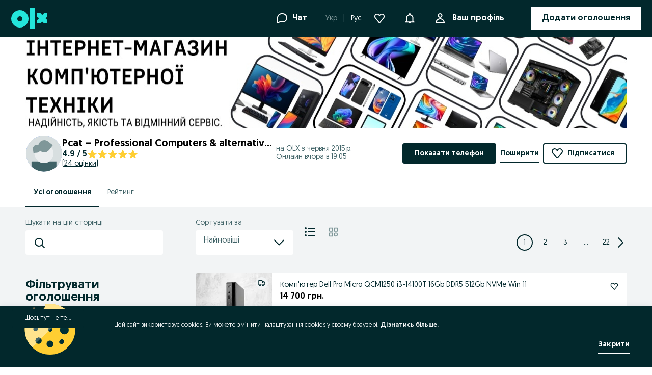

--- FILE ---
content_type: application/javascript
request_url: https://www.olx.ua/app/static/js/76010.86d32c40e.chunk.js
body_size: 1344
content:
"use strict";(self.__LOADABLE_LOADED_CHUNKS__=self.__LOADABLE_LOADED_CHUNKS__||[]).push([[76010,46365],{76010:(e,t,n)=>{n.r(t),n.d(t,{CacheProvider:()=>r.C,ClassNames:()=>y,Global:()=>u,ThemeContext:()=>r.T,ThemeProvider:()=>r.a,__unsafe_useEmotionCache:()=>r._,createElement:()=>i,css:()=>c,jsx:()=>i,keyframes:()=>f,useTheme:()=>r.u,withEmotionCache:()=>r.w,withTheme:()=>r.b});var r=n(44552),a=n(71803),s=n(10870),l=n(91338),o=n(35435),i=(n(27725),n(77749),function(e,t){var n=arguments;if(null==t||!r.h.call(t,"css"))return a.createElement.apply(void 0,n);var s=n.length,l=new Array(s);l[0]=r.E,l[1]=(0,r.c)(e,t);for(var o=2;o<s;o++)l[o]=n[o];return a.createElement.apply(null,l)}),u=(0,r.w)((function(e,t){var n=e.styles,i=(0,o.O)([n],void 0,a.useContext(r.T));if(!r.i){for(var u,c=i.name,f=i.styles,h=i.next;void 0!==h;)c+=" "+h.name,f+=h.styles,h=h.next;var m=!0===t.compat,v=t.insert("",{name:c,styles:f},t.sheet,m);return m?null:a.createElement("style",((u={})["data-emotion"]=t.key+"-global "+c,u.dangerouslySetInnerHTML={__html:v},u.nonce=t.sheet.nonce,u))}var y=a.useRef();return(0,l.j)((function(){var e=t.key+"-global",n=new t.sheet.constructor({key:e,nonce:t.sheet.nonce,container:t.sheet.container,speedy:t.sheet.isSpeedy}),r=!1,a=document.querySelector('style[data-emotion="'+e+" "+i.name+'"]');return t.sheet.tags.length&&(n.before=t.sheet.tags[0]),null!==a&&(r=!0,a.setAttribute("data-emotion",e),n.hydrate([a])),y.current=[n,r],function(){n.flush()}}),[t]),(0,l.j)((function(){var e=y.current,n=e[0];if(e[1])e[1]=!1;else{if(void 0!==i.next&&(0,s.My)(t,i.next,!0),n.tags.length){var r=n.tags[n.tags.length-1].nextElementSibling;n.before=r,n.flush()}t.insert("",i,n,!1)}}),[t,i.name]),null}));function c(){for(var e=arguments.length,t=new Array(e),n=0;n<e;n++)t[n]=arguments[n];return(0,o.O)(t)}var f=function(){var e=c.apply(void 0,arguments),t="animation-"+e.name;return{name:t,styles:"@keyframes "+t+"{"+e.styles+"}",anim:1,toString:function(){return"_EMO_"+this.name+"_"+this.styles+"_EMO_"}}},h=function e(t){for(var n=t.length,r=0,a="";r<n;r++){var s=t[r];if(null!=s){var l=void 0;switch(typeof s){case"boolean":break;case"object":if(Array.isArray(s))l=e(s);else for(var o in l="",s)s[o]&&o&&(l&&(l+=" "),l+=o);break;default:l=s}l&&(a&&(a+=" "),a+=l)}}return a};function m(e,t,n){var r=[],a=(0,s.fp)(e,r,n);return r.length<2?n:a+t(r)}var v=function(e){var t=e.cache,n=e.serializedArr;return(0,l.L)((function(){for(var e=0;e<n.length;e++)(0,s.My)(t,n[e],!1)})),null},y=(0,r.w)((function(e,t){var n=[],l=function(){for(var e=arguments.length,r=new Array(e),a=0;a<e;a++)r[a]=arguments[a];var l=(0,o.O)(r,t.registered);return n.push(l),(0,s.hC)(t,l,!1),t.key+"-"+l.name},i={css:l,cx:function(){for(var e=arguments.length,n=new Array(e),r=0;r<e;r++)n[r]=arguments[r];return m(t.registered,l,h(n))},theme:a.useContext(r.T)},u=e.children(i);return a.createElement(a.Fragment,null,a.createElement(v,{cache:t,serializedArr:n}),u)}))}}]);
//# sourceMappingURL=76010.86d32c40e.chunk.js.map

--- FILE ---
content_type: application/javascript
request_url: https://www.olx.ua/app/static/js/3106.7e4add1a2.chunk.js
body_size: 5357
content:
"use strict";(self.__LOADABLE_LOADED_CHUNKS__=self.__LOADABLE_LOADED_CHUNKS__||[]).push([[3106],{81207:(e,t,r)=>{r.d(t,{M:()=>S,T:()=>C});var n,a,o,i,c,l,s,u,d=r(71803),f=r(98283),v=r(46070),m=r(58844),p=r(11220),y=r(24364),E=r.n(y),h=r(90845),g=r(61096),O=r(93949),P=r(57766);function x(e,t){return t||(t=e.slice(0)),Object.freeze(Object.defineProperties(e,{raw:{value:Object.freeze(t)}}))}var b=f.default.div(n||(n=x(["\n    display: flex;\n    ","\n    padding-right: ",";\n    ","\n"])),(e=>{var{isAccurate:t}=e;return t&&"flex: 1;"}),(e=>{var{theme:t}=e;return t.sizes[16]}),(e=>{var{isAccurate:t}=e;return t?"align-self: flex-end;":"align-self: flex-start;"})),_=(0,f.default)(v.P2)(a||(a=x(["\n    font-weight: ",";\n    line-height: ",";\n    word-break: break-word;\n"])),(e=>{var{theme:t}=e;return t.fontWeights[700]}),(e=>{var{theme:t}=e;return t.lineHeights[18]})),j=(0,f.default)(v.P3)(o||(o=x(["\n    color: ",";\n"])),(e=>{var{theme:t}=e;return t.colors.$05_gray})),M=(0,f.default)(v.P2)(i||(i=x(["\n    display: inline-block;\n"]))),I=(0,f.default)(m.default)(c||(c=x(["\n    ","\n"])),(e=>{var{theme:t}=e;return"\n        min-height: ".concat(t.sizes[24],";\n        min-width: ").concat(t.sizes[24],";\n        width: ").concat(t.sizes[24],";\n        height: ").concat(t.sizes[24],";\n        margin-right: ").concat(t.space[8],";\n    ")})),L=(0,f.default)(O.V)(l||(l=x(["\n    border-radius: 18px;\n    font-weight: 400;\n    text-transform: none;\n    letter-spacing: normal;\n    ","\n    & div:not(:first-of-type) {\n        margin-left: 0;\n    }\n"])),(e=>{var{theme:t}=e;return"\n        padding-left: ".concat(t.space[10],";\n        padding-right: ").concat(t.space[10],";\n        gap: ").concat(t.space[8],";\n        white-space: nowrap;\n    ")})),N=f.default.div(s||(s=x(["\n    ","\n"])),(e=>{var{theme:t}=e;return"\n      display: flex;\n      flex-direction: row-reverse;\n      gap: ".concat(t.sizes[8],";\n      align-items: center;\n      margin-top: ").concat(t.sizes[16],";\n      justify-content: start;\n  ")})),T=(0,f.default)(g.default)(u||(u=x(["\n    ","\n"])),(e=>{var{theme:t}=e;return"\n        color: ".concat(t.colors.$01_white,";\n    ")}));function A(e){return e*(Math.PI/180)}function S(e,t,r,n){var a=A(r-e),o=A(n-t),i=Math.sin(a/2)*Math.sin(a/2)+Math.cos(A(e))*Math.cos(A(r))*Math.sin(o/2)*Math.sin(o/2);return 2*Math.atan2(Math.sqrt(i),Math.sqrt(1-i))*6371}function C(e){var{cityName:t,regionName:r,locationLat:n,locationLon:a,districtName:o,hasAccurateLocation:i=!1}=e,c=(0,h.useIntl)(),{user:l}=d.useContext(p.St),s=E()(l,"userLocation.lat",void 0),u=E()(l,"userLocation.lon",void 0),f=[s,u].every(Boolean)?S(s,u,n,a):null;return null==f||f<=0?(0,P.jsx)(w,{districtName:o,cityName:t,regionName:r,hasAccurateLocation:i}):f<1?(0,P.jsx)(w,{districtName:o,cityName:t,regionName:r,hasAccurateLocation:i,children:(0,P.jsx)(j,{"data-testid":"distance-field",children:c.formatMessage({id:"ad.details.distance.short",defaultMessage:"{distance}m from you"},{distance:Math.round(1e3*f)})})}):(0,P.jsx)(w,{districtName:o,cityName:t,regionName:r,hasAccurateLocation:i,children:(0,P.jsx)(j,{"data-testid":"distance-field",children:c.formatMessage({id:"ad.details.distance",defaultMessage:"{distance}km from you"},{distance:Math.round(f)})})})}function w(e){var{cityName:t,regionName:r,children:n,districtName:a,hasAccurateLocation:o=!1}=e,i=(0,h.useIntl)();return(0,P.jsx)(d.Fragment,{children:(0,P.jsxs)(b,{isAccurate:o,children:[(0,P.jsx)(I,{}),(0,P.jsxs)("div",{children:[(0,P.jsxs)(_,{children:[t,", ",(0,P.jsx)(M,{as:"span",variant:"bold",children:a})]}),(0,P.jsx)(v.P3,{children:r}),(0,P.jsxs)(N,{children:[n,o&&(0,P.jsx)(L,{prefixIcon:()=>(0,P.jsx)(T,{size:16}),content:i.formatMessage({id:"jobAd.accurateLocation",defaultMessage:"Accurate location"})})]})]})]})})}},34938:(e,t,r)=>{r.d(t,{cO:()=>c,yt:()=>l});var n=r(71803),a=r(70328),o=r(57766),i=(0,n.createContext)(null);function c(e){var{children:t}=e,{currentPosition:r}=(0,a.L)();return(0,o.jsx)(i.Provider,{value:r,children:t})}var l=()=>{var e=(0,n.useContext)(i);if(void 0===e)throw new Error("useUserGeoLocationContext must be used within a UserGeoLocationContext");return e}},12869:(e,t,r)=>{r.d(t,{e:()=>i});var n=r(71803),a=r(81207),o=r(11220);function i(e){var t,r,{jobAdLocation:i,currentPosition:c}=e,{user:l}=(0,n.useContext)(o.St),s=null==i?void 0:i.lat,u=null==i?void 0:i.lon,d=null==l||null===(t=l.userLocation)||void 0===t?void 0:t.lat,f=null==l||null===(r=l.userLocation)||void 0===r?void 0:r.lon,v=(0,n.useMemo)((()=>{var e,t;return s&&u&&c?(0,a.M)(null===(e=c.coords)||void 0===e?void 0:e.latitude,null===(t=c.coords)||void 0===t?void 0:t.longitude,s,u):null}),[s,u,c]),m=(0,n.useMemo)((()=>d&&f&&s&&u?(0,a.M)(d,f,s,u):null),[d,f,s,u]);return(0,n.useMemo)((()=>(e=>{if("number"==typeof e)return e.toFixed(1)})(null!=v?v:m)),[v,m])}},70328:(e,t,r)=>{r.d(t,{L:()=>a});var n=r(71803);function a(){var[e,t]=(0,n.useState)(null),[r,a]=(0,n.useState)(null);return(0,n.useEffect)((()=>{"geolocation"in navigator&&(a(window.navigator.geolocation),window.navigator.geolocation.getCurrentPosition((e=>{t(e)})))}),[]),{currentPosition:e,geoLocation:r}}},84077:(e,t,r)=>{r.d(t,{c:()=>n});var n=function(e){return e[e.Text=0]="Text",e[e.Tags=1]="Tags",e}({})},3503:(e,t,r)=>{r.d(t,{F:()=>n,I:()=>a});var n={id:"OLXEU-29551",variants:{onlySpellChecker:"a",spellCheckerAndRelaxation:"b",onlyRelaxation:"c"}},a={id:"JOBS-10327",variants:{control:"a",text:"b",tags:"c"}}},79470:(e,t,r)=>{r(71803);var n=r(23912),a=r(77115),o=r(30885),i=r(57766),c={[o.sv.TYPE]:(0,i.jsx)(a.default,{}),[o.sv.JOB_TIMING]:(0,i.jsx)(a.default,{}),[o.sv.CONTRACT]:(0,i.jsx)(n.default,{}),[o.sv.JOB_TYPE]:(0,i.jsx)(n.default,{}),[o.sv.AGREEMENT]:(0,i.jsx)(n.default,{}),[o.sv.TIP_CONTRACT]:(0,i.jsx)(n.default,{}),[o.sv.EMPLOYMENT]:(0,i.jsx)(a.default,{}),[o.sv.TIPO_DE_CONTRATO]:(0,i.jsx)(n.default,{}),[o.sv.TIPO_DE_EMPREGO]:(0,i.jsx)(a.default,{})};t.Z=e=>{var{parameters:t,renderMainParameter:r}=e;return 0===t.length?null:(0,i.jsx)(i.Fragment,{children:t.map((e=>{var t=(0,o.lU)(e.value),n=c[e.key];return r({param:e,icon:n,content:t})}))})}},84974:(e,t,r)=>{r.d(t,{Z:()=>_}),r(71803);var n,a,o,i,c,l=r(58844),s=r(34363),u=r(33161),d=r(98283),f=r(12869),v=r(34938),m=r(90845),p=r(66919),y=r(57936),E=r(58560),h=r(57766),g=d.default.span(n||(a=["\n    font-size: ",";\n    white-space: nowrap;\n    padding-left: ",";\n"],o||(o=a.slice(0)),n=Object.freeze(Object.defineProperties(a,{raw:{value:Object.freeze(o)}}))),(e=>{var{theme:t,isMobile:r}=e;return r?t.fontSizes[11]:t.fontSizes[14]}),(e=>{var{theme:t}=e;return t.space[4]}));function O(e){var{jobAdLocation:t}=e,r=(0,v.yt)(),{isFeatureFlag:n}=(0,E.Z)(),a=n(y.h.jobExactLocationMapPreview),o=(0,f.e)({jobAdLocation:t,currentPosition:r}),i=(0,p.d)();return a&&o&&(0,h.jsxs)(g,{isMobile:i,children:[" ",(0,h.jsx)("span",{style:{fontSize:"6px",verticalAlign:"middle"},children:"•"})," ",(0,h.jsx)(m.FormattedHTMLMessage,{id:"ad.details.distance",defaultMessage:"{distance}km from you",values:{distance:o}})]})}function P(e,t){return t||(t=e.slice(0)),Object.freeze(Object.defineProperties(e,{raw:{value:Object.freeze(t)}}))}O.displayName="UserDistance";var x=d.default.span(i||(i=P(["\n    cursor: pointer;\n    display: flex;\n    margin: 0;\n    flex-wrap: wrap;\n    align-items: center;\n"]))),b=d.default.span(c||(c=P(["\n    white-space: nowrap;\n"]))),_=e=>{var{location:t,renderMainParameter:r,mapProps:n}=e,a=(0,s.useHistory)();if(null==t)return null;var o=0===(null==n?void 0:n.radius);return r({content:(0,h.jsxs)(x,{onClick:()=>{a.push(a.location.pathname,u.$.MAP_OPEN)},children:[(0,h.jsxs)(b,{children:[t.cityName,t.districtName?", ".concat(t.districtName):""]}),o&&(0,h.jsx)(O,{jobAdLocation:n})]}),icon:(0,h.jsx)(l.default,{})})}},38091:(e,t,r)=>{r(71803);var n=r(90845),a=r(40699),o=r(94254),i=r(57766);t.Z=e=>{var t,{salary:r,renderMainParameter:c,showCompareSalary:l}=e,{formatMessage:s}=(0,n.useIntl)(),u=(0,a.k)(r);if(l)return c({content:s({id:"ad.price.salary.compare",defaultMessage:"Compare salary"}),icon:(0,i.jsx)(o.default,{})});if(!u)return null;var d=u.period?" / ".concat(u.period):"";return c({content:"".concat(null!==(t=u.prefix)&&void 0!==t?t:""," ").concat(u.value).concat(d).trim(),icon:(0,i.jsx)(o.default,{})})}},40699:(e,t,r)=>{r.d(t,{k:()=>y});var n=r(90845),a=r(58560),o=r(57936),i=r(24364),c=r.n(i),l=r(30885);function s(e,t){var r=Object.keys(e);if(Object.getOwnPropertySymbols){var n=Object.getOwnPropertySymbols(e);t&&(n=n.filter((function(t){return Object.getOwnPropertyDescriptor(e,t).enumerable}))),r.push.apply(r,n)}return r}function u(e){for(var t=1;t<arguments.length;t++){var r=null!=arguments[t]?arguments[t]:{};t%2?s(Object(r),!0).forEach((function(t){d(e,t,r[t])})):Object.getOwnPropertyDescriptors?Object.defineProperties(e,Object.getOwnPropertyDescriptors(r)):s(Object(r)).forEach((function(t){Object.defineProperty(e,t,Object.getOwnPropertyDescriptor(r,t))}))}return e}function d(e,t,r){return(t=function(e){var t=function(e,t){if("object"!=typeof e||!e)return e;var r=e[Symbol.toPrimitive];if(void 0!==r){var n=r.call(e,t);if("object"!=typeof n)return n;throw new TypeError("@@toPrimitive must return a primitive value.")}return String(e)}(e,"string");return"symbol"==typeof t?t:t+""}(t))in e?Object.defineProperty(e,t,{value:r,enumerable:!0,configurable:!0,writable:!0}):e[t]=r,e}var f={currencySymbol:{BGN:"лв.",EUR:"€"},conversionRate:1.95583},v=r(6014),m=function(e){return e.HOURLY="hourly",e.MONTHLY="monthly",e}(m||{}),p={[m.HOURLY]:{id:"ad.price.description.salary.hourly",defaultMessage:"Hourly"},[m.MONTHLY]:{id:"ad.price.description.salary.monthly",defaultMessage:"Monthly"}},y=e=>{var{formatMessage:t}=(0,n.useIntl)(),{isFeatureFlag:r}=(0,a.Z)(),i=r(o.h.euroCurrencyBg),s=r(o.h.adSalaryPrefix),d=(e=>{var{formatMessage:t}=(0,n.useIntl)(),{getJsonFeatureFlag:r,isFeatureFlag:i}=(0,a.Z)(),s=i(o.h.adSalaryPrefix),d=c()(e,"converted_currency",""),v=c()(e,"currencyCode",""),m=c()(e,"currencySymbol",""),p=c()(e,"from",0),y=c()(e,"to",0),E=c()(e,"label",""),h=d||v,g="BGN"===h||"лв."===h,O=r(o.h.euroCurrencyBg)||f,P=g?O.currencySymbol.EUR:O.currencySymbol.BGN,x=O.conversionRate,b=e=>{var t=g?e/x:e*x;return Math.round(100*t)/100},_=u(u({},e),{},{from:p?b(p):0,to:y?b(y):0,currencySymbol:P}),j=(0,l.oC)({from:p,to:y,formatMessage:t,isEnabled:s});if(E)return{value:"".concat(E," ").concat(m)};var M="",I="";if(p&&y)M="".concat(_.from," - ").concat(_.to," ").concat(_.currencySymbol),I="".concat(Math.round(100*p)/100," - ").concat(Math.round(100*y)/100," ").concat(m);else{var L=p||y,N=_.from?_.from:_.to;M="".concat(N," ").concat(_.currencySymbol),I="".concat(Math.round(100*L)/100," ").concat(m)}var T=g?M:I;return{prefix:j,value:"".concat(g?I:M," / ").concat(T)}})(e);if(!e)return null;if(i)return d;var m=()=>{var r=p[e.period];return r?t(r):void 0};if(e.label)return{value:"".concat(e.label," ").concat(e.currencySymbol),period:m()};var y=m(),E=(0,l.oC)({from:e.from,to:e.to,formatMessage:t,isEnabled:s});if(!e.from||!e.to){var h=e.from||e.to;return{prefix:E,value:"".concat((0,v.b)(h,e.priceFormatConfig)," ").concat(e.currencySymbol),period:y}}return{value:"".concat((0,v.b)(e.from,e.priceFormatConfig)," - ").concat((0,v.b)(e.to,e.priceFormatConfig)," ").concat(e.currencySymbol),period:y}}},30885:(e,t,r)=>{r.d(t,{sv:()=>l,yL:()=>s,u9:()=>f,VF:()=>O,fk:()=>m,oC:()=>P,Tx:()=>h,N7:()=>g,lU:()=>v,sS:()=>y,fr:()=>E});var n=r(42064),a=function(e){return e.EXP_YES="exp_yes",e.EXP_NO="exp_no",e.SEM_EXPERIENCIA="sem-experiencia",e.NAOQUALIFICADO="naoqualificado",e}(a||{}),o=r(84077),i=r(3503),c=function(e){return e.SELECT="select",e.CHECKBOX="checkbox",e.CHECKBOXES="checkboxes",e.INPUT="input",e}(c||{}),l=function(e){return e.TYPE="type",e.JOB_TIMING="job_timing",e.CONTRACT="contract",e.AGREEMENT="agreement",e.TIP_CONTRACT="tip_contract",e.JOB_TYPE="job_type",e.EMPLOYMENT="employment",e.TIPO_DE_CONTRATO="tipo_de_contrato",e.TIPO_DE_EMPREGO="tipo_de_emprego",e}({}),s=function(e){return e.INDUSTRY="industry",e.DRIVING_LICENSE="driving_license",e.REMOTE_WORK_POSSIBILITY="remote_work_possibility",e.REMOTE_WORK="remote_work",e.EXPERIENCE="experience",e.EXPERIENCIA_PROFISSIONAL="experiencia_profissional",e.STUDIES="studies",e.SALARY="salary",e.UA_PEOPLE="ua_people",e.SALARY_PT="salario",e.SALARY_VISIBILITY="salary_visibility",e}({}),u=[...Object.values(l)],d=[s.INDUSTRY,s.SALARY,s.SALARY_VISIBILITY,s.SALARY_PT,s.UA_PEOPLE],f=e=>void 0===e?[[],[]]:e.reduce(((e,t)=>{var[r,n]=e;return u.includes(t.key)?[[...r,t],n]:[r,[...n,t]]}),[[],[]]),v=e=>"string"==typeof e?e:e.label,m=e=>null!=e.normalizedValue?e.normalizedValue:(0,n.ZM)(e)&&null!==e.value.key&&void 0!==e.value.key&&"0"!==e.value.key?e.value.key:null,p=(e,t)=>{var r,n=((e,t)=>{switch(!0){case e.key===s.DRIVING_LICENSE&&"pl-PL"===t:return"Prawo jazdy: ".concat(v(e.value));case e.key===s.REMOTE_WORK_POSSIBILITY&&"pl-PL"===t&&!!m(e):return"Praca zdalna dozwolona";case e.key===s.REMOTE_WORK&&"pt-PT"===t&&!!m(e):return"Trabalho remoto permitido";case e.key===s.EXPERIENCE&&m(e)===a.EXP_YES&&"pl-PL"===t:return"Odpowiednie doświadczenie zawodowe";case e.key===s.EXPERIENCE&&m(e)===a.EXP_NO&&"pl-PL"===t:return"Doświadczenie nie jest wymagane";case e.key===s.STUDIES&&m(e)===a.NAOQUALIFICADO&&"pt-PT"===t:return"Não são necessárias qualificações";case e.key===s.EXPERIENCIA_PROFISSIONAL&&m(e)!==a.SEM_EXPERIENCIA&&"pt-PT"===t:return"".concat(v(e.value)," de experiência");default:return null}})(e,t);return null!==n?n:e.type===c.CHECKBOX?"1"===m(e)&&null!==(r=e.name)&&void 0!==r?r:null:e.type!==c.SELECT&&e.type!==c.INPUT&&e.type!==c.CHECKBOXES||null===e.name||null===e.value?null:"".concat(e.name,": ").concat(v(e.value))},y=e=>e.filter((e=>{var{value:t}=e;return null!==t})),E=(e,t)=>e.filter((e=>{var{key:t}=e;return!d.includes(t)})).map((e=>({key:e.key,content:p(e,t)}))).filter((e=>null!==e.content)),h=(e,t)=>{var[,r]=f(e);return E(r,t).length},g=e=>{switch(e){case i.I.variants.text:return o.c.Text;case i.I.variants.tags:return o.c.Tags;default:return null}},O=(e,t)=>{switch(e){case o.c.Text:return!!t.text;case o.c.Tags:return!!t.tags.length;default:return!1}},P=e=>{var{from:t,to:r,formatMessage:n,isEnabled:a}=e;if(a)return t&&!r?n({id:"ad.price.salary.from",defaultMessage:"from"}):r&&!t?n({id:"ad.price.salary.to",defaultMessage:"to"}):void 0}},33161:(e,t,r)=>{r.d(t,{$:()=>n,A:()=>a});var n={DISABLED:"disabled",ENABLED:"enabled",GALLERY_OPEN:"gallery_open",MAP_OPEN:"map_open"},a=/https?:\/\/(www|m\.)?olx\.[a-z]{2,3}(\/.*)?/}}]);
//# sourceMappingURL=3106.7e4add1a2.chunk.js.map

--- FILE ---
content_type: application/javascript
request_url: https://www.olx.ua/app/static/js/main.88b118057.js
body_size: 15321
content:
(()=>{var e,a,o,b,l,d,c,t,r,i,f,u,n,s,p,w,x,m,h,g,y,v={99756:(e,a,o)=>{Promise.all([o.e(92336),o.e(67360),o.e(67926),o.e(71803),o.e(25807),o.e(70304),o.e(82183),o.e(27123),o.e(99972)]).then(o.bind(o,10601))},97275:(e,a,o)=>{var b="undefined"!=typeof window?window:void 0!==o.g?o.g:"undefined"!=typeof self?self:{};b.SENTRY_RELEASE={id:"abd8139c_8769101"},b.SENTRY_RELEASES=b.SENTRY_RELEASES||{},b.SENTRY_RELEASES["olx-web@olx-pwa"]={id:"abd8139c_8769101"}}},k={};function S(e){var a=k[e];if(void 0!==a)return a.exports;var o=k[e]={id:e,loaded:!1,exports:{}};return v[e].call(o.exports,o,o.exports,S),o.loaded=!0,o.exports}S.m=v,S.c=k,S.amdO={},S.n=e=>{var a=e&&e.__esModule?()=>e.default:()=>e;return S.d(a,{a}),a},a=Object.getPrototypeOf?e=>Object.getPrototypeOf(e):e=>e.__proto__,S.t=function(o,b){if(1&b&&(o=this(o)),8&b)return o;if("object"==typeof o&&o){if(4&b&&o.__esModule)return o;if(16&b&&"function"==typeof o.then)return o}var l=Object.create(null);S.r(l);var d={};e=e||[null,a({}),a([]),a(a)];for(var c=2&b&&o;"object"==typeof c&&!~e.indexOf(c);c=a(c))Object.getOwnPropertyNames(c).forEach((e=>d[e]=()=>o[e]));return d.default=()=>o,S.d(l,d),l},S.d=(e,a)=>{for(var o in a)S.o(a,o)&&!S.o(e,o)&&Object.defineProperty(e,o,{enumerable:!0,get:a[o]})},S.f={},S.e=e=>Promise.all(Object.keys(S.f).reduce(((a,o)=>(S.f[o](e,a),a)),[])),S.u=e=>"static/js/"+({322:"olxeuweb.chat.desktop-conversation-component",368:"olxeuweb.btr.context.loader",472:"olxeuweb.my-account",885:"olxeuweb.purchase.variant-mf",988:"adsManagement.LimitsModal",1353:"olxeuweb.ads-routes",1438:"olxeuweb.change-email",1501:"olxeuweb.chat.chat-context-wrapper",2576:"olxeuweb.regionsMap",2625:"olxeuweb.delivery-services-router",3723:"olxeuweb.home.SellerDeliveriesAchievementModal",3833:"feedTheDog-components-FeedTheDogTile",5191:"olxeuweb.change-password",5342:"olxeuweb.ad.d.ad-go-to-delivery-options",5463:"olxeuweb.help-request-platform.seeker-view",5646:"olxeuweb.invoicepage",5921:"olxeuweb.applyForm",6011:"polyfill-datetimeformat-locale-data-uk",6231:"olxeuweb.list.avaliable.now",7438:"Survey",8046:"olxeuweb.ad.d.ad-buy-with-delivery",8134:"olxeuweb.install.banner",8184:"olxeuweb.home.personalize.observedads",8233:"olxeuweb.fingerprint",8238:"olxeuweb.purchase.confirmation-mf",8569:"olxeuweb.ad.recommendations.desktop",8991:"olxeuweb.ad-photos",9271:"olxeuweb.my-ads-desktop-app",9467:"olxeuweb.list.no.ads",10267:"olxeuweb.ad.cityLinks",10292:"olxeuweb.observed",10495:"AdOnlinePriceComparison-AdOnlinePriceComparisonContainer",10944:"polyfill-intl-time",11762:"polyfill-intl-oz",12321:"olxeuweb.ad.chatBottomContactBarHeader",12650:"DiscountBannerLayoutDesktop",12901:"olxeuweb.chat-banner-MF",13397:"olxeuweb.ratings-feedback",13455:"olxeuweb.delivery-ua-account-transactions",13601:"olxeuweb.shopsMap",13890:"polyfill-intl-kk",14347:"olxeuweb.search-filters",14473:"olxeuweb.purchase.promote",15652:"olxeuweb.purchase.refresh",16454:"TopUpStepLayoutDesktop",16584:"olxeuweb.home.feedTheDog.topBanner",17236:"olxeuweb.logout-confirmation",17855:"polyfill-intl-ru",17859:"olxeuweb.chat.conversations-list",17920:"olxeuweb.adEditSuccessScreen",18176:"olxeuweb.ad.m.ad-buy-with-delivery",18380:"olxeuweb.jobs-sx.company-profile.employers-view",18616:"olxeuweb.booking.calendar.posting.switch",18709:"polyfill-numberformat-locale-data-uk",19366:"olxeuweb.posting.jobs.descriptiontemplates",19423:"olxeuweb.install.bannerContainer",19569:"DiscountBannerLayoutMobile",19606:"polyfill-intl-pt",19683:"olxeuweb.ratingsV2.received",19761:"olxeuweb.spellchecker",19850:"olxeuweb.home.page.container",20061:"olxeuweb.posting.salary.info-item",20304:"helpers-redirectLoggedInUser",21142:"olxeuweb.rate-seller",21698:"polyfill-intl-pl",22016:"olxeuweb.LegacyAtlasRouteResolver",22113:"components-CarPartsCompatibility",22975:"olxeuweb.jobNavigatorModal",23321:"olxeuweb.jobs-sx.jobs-posting.jobs-posting-view",23421:"olxeuweb.ad.card.swiper",23488:"polyfill-intl-plural",23585:"olxeuweb.ad.view.bundle",23954:"olxeuweb.account-deleted",24331:"olxeuweb.job-seeker-onboarding",24411:"olxeuweb.listing.footerDescription",24558:"polyfill-datetimeformat-locale-data-pl",25133:"olxeuweb.auth.it-was-not-me",25438:"polyfill-datetimeformat-locale-data-kk",25487:"olxeuweb.notifications",25824:"olxeuweb.auth.new.register.3",25901:"olxeuweb.ad.card.desktop",26147:"olxeuweb.purchase.status",26355:"olxeuweb.ad.sellerDelivery",26514:"polyfill-numberformat-locale-data-kk",26625:"olxeuweb.ad-job-mobile-calibre",26857:"react-loading-skeleton",27326:"ShopListingLayoutDesktop",28424:"olxeuweb.messages",28444:"olxeuweb.booking-summary-route",28869:"olxeuweb.posting.previewPage",29152:"olxeuweb.shipping-page",29354:"olxeuweb.purchase.vas-layout",29431:"olxeuweb.auth.register.2",29540:"olxeuweb.my-ads-mobile-bulk-actions",29696:"polyfill-datetimeformat-locale-data-pt",29802:"olxeuweb.candidate-profile-preview",29999:"olxeuweb.listing.mobile",30217:"olxeuweb.delivery-ua-transactions",30258:"olxeuweb.business-card.preview",30491:"olxeuweb-core-src-modules-traderType-components-OmnibusContainer",31314:"olxeuweb.listing.desktop",31346:"olxeuweb.list.trendingSearches",31411:"olxeuweb.change-phone-number",31678:"financing-ad-under-price",32024:"olxeuweb.popularsearches-desktop",32401:"olxeuweb.chat.conversation",32942:"olxeuweb.ad.sitemapLinks",33576:"olxeuweb.service-booking-calendar",33969:"olxeuweb.purchase.vtp",34666:"olxeuweb.auth.register.3",34722:"polyfill-intl-ro",34962:"olxeuweb.seller-listing",35286:"olxeuweb.delivery-ua-account-delivery-settings",35615:"olxeuweb.posting",35732:"olxeuweb.filters-form",35792:"olxeuweb.purchase.extend",35816:"polyfill-intl-bg",36306:"desktop-NotificationsHubDropdown",36378:"olxeuweb.app~lazy~startup-tasks",36382:"olxeuweb.job-ad-preview-desktop",36412:"olxeuweb.mfplayground",37804:"olxeuweb.auth",38041:"olxeuweb.router.home",38099:"olxeuweb.posting.jobs.gdprclausefield",38368:"polyfill-intl-uk",38849:"olxeuweb.ad.popularSearchesList",39269:"olxeuweb.chat.new-conversation",39509:"olxeuweb.app~lazy~VasSvg",39904:"olxeuweb.listing.listingCategoriesFooter",40055:"modules-feedTheDog-components-FeedTheDogTile",40060:"olxeuweb.ad.categoriesFooter",41276:"olxeuweb.list.photoField",41611:"olxeuweb.abuse-report-email-failure",41960:"financing-listing-ad-card",41978:"Filters-Currencies-Currencies",42122:"LangSwitcher",42250:"olxeuweb.change-email-confirmation",42477:"olxeuweb.auth.reset-password",42547:"olxeuweb.posting.salary-disclose-info-item",42870:"olxeuweb.company-profile.public",43015:"olxeuweb.auth.high-risk-email-information",43043:"olxeuweb.ad.sellerRating",43651:"olxeuweb.cv-upload",43925:"olxeuweb.ad-chat-popup",44127:"olxeuweb.abuse-report",44720:"olxeuweb.jobs.recommended.ads",44790:"ObservedSearch-Desktop-ObservedSearchCard",44921:"olxeuweb.app~lazy~CourierSvg",44924:"olxeuweb.sitemap",44935:"olxeuweb.posting.preview.modal",45625:"olxeuweb.auth.new.register.2",46083:"olxeuweb.listing.breadcrumbsSchema",46307:"olxeuweb.service-booking-services-specializations",46660:"olxeuweb.user-packages-mobile",46817:"olxeuweb.purchase.location-mf",47738:"olxeuweb.dac7",48009:"financing-simulator-entrypoint",48187:"OlxMagicBanner",48615:"olxeuweb.app~lazy~CategorySvg",49250:"olxeuweb.wallet",49422:"polyfill-numberformat-locale-data-bg",49438:"olxeuweb.ad.parentCategoryLinks",49640:"olxeuweb.jobs.job-navigator-banner",49801:"olxeuweb.list.deliveryCheckboxField",50026:"olxeuweb.contact-details",50204:"olxeuweb.footer.appLinks",50341:"olxeuweb.seller.ads.desktop",51363:"olxeuweb.ad-job-mobile",51603:"olxeuweb.delivery-ua-acceptance-info",51669:"olxeuweb.auth.logout",52082:"modules-CandidateProfileMF-CandidateProfileMF",52193:"olxeuweb.desktop.messages",52771:"olxeuweb.ad.view.mobile",53070:"polyfill-numberformat-locale-data-ro",54017:"olxeuweb.purchase.multipromote",54521:"olxeuweb.business-card.provider-view",54674:"olxeuweb.jobad-recommender",55648:"olxeuweb.listing.WebPageSchema",55662:"olxeuweb.listing.free-delivery-electronics-banner",55816:"olxeuweb.ad-calibre-page",56331:"olxeuweb.list.popularSearches",56550:"JobsLinks",56580:"olxeuweb.lang.switch",57393:"olxeuweb.purchase",57398:"olxeuweb.purchase.group-mf",57571:"olxeuweb.jobs.adDetails.ad-location-map",57612:"polyfill-datetimeformat-locale-data-bg",59249:"ObservedSearch-ObservedSearchCard",59276:"olxeuweb.delivery-ua-account-acceptance-info",59364:"olxeuweb.application-management",59625:"olxeuweb.ad.card.mobile",59752:"olxeuweb.ad.aiassistant.mobile",59949:"olxeuweb.listing.paginationComponent",60307:"olxeuweb.ad-job-desktop",60460:"olxeuweb.deliveryUA-ad-section",60603:"olxeuweb.delivery-ua-kyc",60721:"olxeuweb.ad.view.inactive",60912:"olxeuweb.job-ad-preview-mobile",60931:"olxeuweb.ad.price",61036:"olxeuweb.ads-express-mf",61053:"NotificationDetails",61061:"olxeuweb.candidate-search",61775:"olxeuweb.auth.forgot-password.3",61887:"olxeuweb.funds-description",61956:"olxeuweb.ad.trader-box",61971:"olxeuweb.jobs.ad-recommendations",63077:"modules-CandidateProfileMF-JobAdSuccessPageMF",63090:"olxeuweb.services.seeker-request-platform-banner",63154:"olxeuweb.ad.recommendations.mobile",63334:"olxeuweb.footer.app.links.pt",63372:"CookiesBannerNonEU-CookiesBannerNonEU",63586:"olxeuweb.app~serviceWorkerHelper",64019:"olxeuweb.purchase.activate",64916:"olxeuweb.posting.jobs.richtexteditor",65064:"olxeuweb.ad.businessCard",65315:"olxeuweb.user-account-settings",65384:"olxeuweb.home.businessBanner",65757:"olxeuweb.abuse-report-email-success",65922:"olxeuweb.ad.logoBox",66572:"olxeuweb.toaster.dialog",67188:"olxeuweb.help-request-platform.provider-view",67206:"olxeuweb.ad-contact",67823:"olxeuweb.score-info",68442:"TopUpStepLayoutMobile",68600:"olxeuweb.auth.forgot-password.2",68689:"olxeuweb.app~lazy~components",68753:"olxeuweb.delivery-ua-shipping-providers",68953:"ShopListingLayoutMobile",69128:"polyfill-datetimeformat-locale-data-ro",69415:"olxeuweb.ad.districtLinks",71475:"olxeuweb.ad.returnsAndSafety",72201:"olxeuweb.listing.page",72253:"olxeuweb.auth.high-risk-phone-information",72518:"olxeuweb.purchase.ad-edit-promote-mf",72579:"polyfill-numberformat-locale-data-uz",72815:"olxeuweb.delivery-ua-payment-success",72974:"polyfill-numberformat",73475:"olxeuweb.ad-map",73590:"olxeuweb.purchase.topup",73747:"olxeuweb.home.recommendations",74928:"olxeuweb.delivery.loyalty-banner",75313:"polyfill-intl-uz",75709:"olxeuweb.ad.accomodation.parameters",75756:"olxeuweb.home.homeTopBanner",75772:"olxeuweb.jobs-sx.job-ad-section",76213:"olxeuweb.deliveries",76230:"olxeuweb.purchase.packages",76397:"olxeuweb.abuse-report-thanks",76554:"olxeuweb.settings",76609:"olxeuweb.ad.fashion.params",76611:"olxeuweb.ad.view.desktop",77081:"olxeuweb.auth.forgot-password.4",77319:"olxeuweb.routing~categories",77574:"olxeuweb.ad.card.automotive.params",78047:"olxeuweb.purchase.provider",78301:"polyfill-datetimeformat-locale-data-ru",78372:"olxeuweb.ad.card.real.estate.params",78567:"olxeuweb.delivery-ua-payment",78728:"olxeuweb.purchase.wallet",78935:"olxeuweb.ad-job-desktop-invitation",79178:"olxeuweb.company-profile.preview",79403:"olxeuweb.business-card.public",79678:"olxeuweb.chat.split-view-container",79982:"olxeuweb.list.listingCategoriesFooter",80216:"olxeuweb.purchase.category-mf",80251:"polyfill-datetimeformat",80357:"olxeuweb.list.mediaAlternativeTag",81315:"olxeuweb.notificationsPage",81508:"olxeuweb.purchase.confirmation",81580:"olxeuweb.delivery.shipment",82129:"olxeuweb.posting.locationSelector",82159:"olxeuweb.chat-portal-root",82791:"polyfill-datetimeformat-locale-data-uz",84462:"olxeuweb.delivery-ua-bundle",84983:"olxeuweb.ad.chatBottomContactBar",85391:"olxeuweb.olx-shop",85486:"polyfill-numberformat-locale-data-ru",85999:"olxeuweb.ads.car-history-widget",86129:"olxeuweb.purchase.status-mf",86229:"olxeuweb.chat.olx-chat-formik",86573:"olxeuweb.r.settings",86674:"olxeuweb.auth.it-was-me",87058:"olxeuweb.delivery-ua-transaction-purchase-details",87251:"olxeuweb.auth.new.register.4",87780:"olxeuweb.listing.locationLinks",87909:"olxeuweb.pwa.observed-error-modal",88133:"olxeuweb.ratings",88220:"olxeuweb.ninja~script",88374:"olxeuweb.ratingsV2",88452:"olxeuweb.auth.ciam",88711:"olxeuweb.chat.olx-chat-app-context-wrapper",89172:"olxeuweb.ad.card.badge.partner",89393:"olxeuweb.deliveryUA-posting-field",89415:"olxeuweb.auth.forgot-password.1",89880:"olxeuweb.list.similarSearches",90575:"polyfill-numberformat-locale-data-pl",90742:"olxeuweb.chat.olx-chat-service-context-wrapper",90788:"olxeuweb.invoice",90850:"olxeuweb.payments",91334:"polyfill-numberformat-locale-data-pt",91421:"BusinessCardNavItem",91720:"olxeuweb.seller.ads.mobile",92663:"olxeuweb.listing.page.container",92719:"olxeuweb.popular-searches",92747:"olxeuweb.listing.savedSearchesFloatingButton",92992:"olxeuweb.home.lastseenads",93438:"olxeuweb.ad-mobile",94255:"olxeuweb.listing.productSchema",94686:"olxeuweb.ratingsV2.given",95322:"olxeuweb.posting.autosuggestLocationSelector",95365:"olxeuweb.ratingsV2.pending",95371:"olxeuweb.purchase.activation-method-mf",95519:"olxeuweb.install.prompt",95841:"olxeuweb.user-profile",96059:"olxeuweb.purchase.ad-edit-promote",96261:"olxeu-a2b-delivery-utils-bindings-menu-section",96342:"olxeuweb.google-map",96997:"olxeuweb.my-ads-mobile-ads-management-routes",97336:"olxeuweb.jobs-sx.job-listing-employers-carousel",97616:"olxeuweb.posting.jobs.externalformurl",97978:"olxeuweb.service-booking-panel-route",98471:"olxeuweb.chat.active-page-list-section",98723:"olxeuweb.deliveryUA-menu-section"}[e]||e)+"."+{291:"fe5c0f8dd",322:"cefeb0f9d",368:"d78078ca2",472:"97260d86a",595:"0094ea619",801:"4ce6e6596",885:"8785cea86",988:"72c5fe53d",1181:"a2e0519dd",1316:"4a91bfca4",1353:"2b73b3a74",1438:"253f7848d",1501:"74bcaea7b",1868:"76daa1334",1999:"a1a484c40",2220:"65586c38b",2480:"88b0a139c",2576:"aa133fe59",2625:"d725a8ff6",2953:"02e047a4e",3106:"7e4add1a2",3227:"0da2fc3ab",3576:"fc8c6135c",3707:"99a747e05",3723:"b99ece127",3833:"1a80afbea",4097:"c173b95fe",4111:"21bb17ba2",4160:"c89d3a5ef",4218:"e79a0c57d",4270:"5919e4ed0",4553:"2bf8104f9",4602:"e7b4d71b2",4779:"3e56adff0",4789:"e5cedfefc",4958:"bd6528aa2",5121:"851cd3111",5191:"846377e97",5342:"5668941a2",5415:"86d5630f8",5463:"164e4c54e",5632:"f6514c524",5646:"b08ecd279",5686:"4f1e83966",5710:"bfd356c44",5921:"6999d422a",6011:"972189272",6231:"ef0cfe037",6355:"bee15d39b",6651:"802d3cf59",7062:"ec0d6356c",7438:"1abb6ff43",7474:"066f4b963",7524:"8683fd28c",7830:"ef2a40eaa",7915:"30ae7b1bf",7974:"f4a9cead7",8046:"0494651ef",8134:"85e585bf8",8158:"dba1794d9",8184:"51c90eb0d",8233:"ae286f79a",8238:"68c897167",8569:"e115c496c",8829:"a466502ab",8884:"ae90ee970",8894:"8e705cc79",8991:"0f494c747",9271:"414675b4b",9467:"8ad0670c5",9577:"4c4160c55",9596:"e226c62e7",9886:"bb6550977",10221:"9f24f5555",10267:"86480f4dd",10292:"443021e2f",10362:"52a4a5f11",10495:"788044b58",10944:"0cede5b55",11649:"f95cdd19c",11762:"39458818a",11870:"0b446fa23",12062:"2a438afaa",12321:"1d9b07c4d",12650:"7d88a8e19",12717:"cfe045365",12901:"235918632",12977:"d362ed308",12987:"b38fe137d",13012:"0f4f6f215",13057:"7eecae5d5",13107:"f7ed4bf3a",13233:"338b0939f",13343:"660c61782",13397:"2818bf161",13402:"48f0909c0",13455:"aa60fe023",13486:"201e4050b",13601:"8b111b923",13808:"40a7c39e1",13890:"c038a9db4",13968:"3edff8d93",13998:"f514b1bc6",14208:"2689116bd",14256:"65c4e9cb1",14347:"8c5d14266",14473:"2ab673772",14991:"ccb76c7a4",15023:"4e8722fa1",15475:"5cbd05719",15499:"51a560dd5",15541:"7532e2826",15652:"ab39a670c",15769:"48533c1a9",16401:"e806cb6aa",16454:"c46e1efa6",16584:"fb317fec8",16592:"6ad28577b",16810:"69e5385c7",17079:"330810927",17189:"f84d92fa8",17233:"58633e928",17236:"2ccb5be0b",17240:"78b6c7a38",17370:"7363b5c45",17656:"96737cdd1",17711:"6dab1ec01",17795:"db4612e15",17855:"c85d61300",17859:"c243cf0ab",17890:"c16b8e2c0",17920:"a1d7ff254",18040:"aee4d3de7",18176:"dd1a0a4e9",18243:"852479e8a",18380:"cd6af6b52",18430:"7e8878d80",18616:"1626f9f87",18628:"b3613387a",18709:"10dd32ace",19178:"541a37053",19328:"30fd2c905",19366:"cfc88dd99",19423:"ddd3b1f1b",19443:"ea5d64e7f",19569:"4210b3816",19606:"ce6430f81",19683:"09967c93c",19761:"23208cd13",19850:"573efe253",19977:"369e48241",20015:"4da06ca4f",20061:"a78ea00d1",20304:"51d2ad865",20485:"92466db57",20507:"79cf1de4b",20554:"05ed93028",21046:"125a97820",21142:"96362125c",21519:"3fe73753d",21698:"b09172a2a",21858:"963c92dad",21954:"a566d389f",22016:"5a6bf1406",22113:"de1f61dec",22496:"38b8add8e",22614:"339a9291e",22678:"2f567d2b3",22975:"f696d06d6",23321:"2d963d65a",23421:"2d4580f19",23425:"fc6a0f31d",23488:"9c988e46f",23496:"80c0d1040",23582:"fc842f6a0",23585:"004ba98f9",23589:"740e095c3",23769:"f62caacf2",23771:"f2e532bc7",23954:"347651c41",24331:"32af642d1",24411:"13c190bb1",24558:"017c4e9a4",24728:"b0a81bd65",24768:"779988d0f",24933:"1c2aff9e6",25133:"7add041c4",25258:"d5230a699",25438:"3abd6108d",25487:"970c4121b",25803:"7b447bc08",25807:"4f8cf5c3d",25813:"1f767c623",25824:"cc3107e70",25901:"0b456cb2d",26143:"fbdbdc712",26147:"8e31df223",26355:"81f03da67",26468:"b2be0e964",26514:"95003e524",26531:"49a0cc80f",26625:"d88be1b32",26771:"1c79f607d",26857:"e141ccc5c",27103:"077098c13",27123:"05f2ea95c",27326:"5d325404e",27470:"a83103434",27840:"f6cdc0acd",28304:"7c4eeb16a",28424:"e054b96c4",28444:"1f2dd8a81",28714:"99a130d79",28720:"54ad450f8",28869:"b1a7db87b",28951:"ea12f6297",29152:"b99565794",29239:"7aef73203",29354:"ac448fb28",29431:"b260b576a",29504:"462fa68ff",29540:"864c0bd8a",29642:"3c7d1fa88",29696:"e1af618ab",29740:"9a4796ca9",29802:"6fb5421e0",29999:"6b5d948ae",30217:"519b8bfce",30258:"556f62a65",30302:"6400eea8d",30340:"e3a6b73f4",30491:"d7fe3179f",30808:"1db8dd0fe",30857:"a71d52c28",30937:"0c12a00ce",31143:"47c40761a",31314:"72720edd5",31346:"6de2adf6e",31411:"89092f8c7",31500:"6d027a5e6",31678:"e700f192a",31939:"da16ed3b9",32004:"645915b99",32024:"74abd75d9",32281:"7211762a3",32401:"b4c2d0f8b",32437:"821527cd9",32547:"2229d1fdf",32553:"1f6581475",32554:"1e317460b",32942:"18cd7b433",33314:"c08ce2f26",33469:"6889868a4",33558:"a17fc01c3",33576:"ab7d25cd9",33969:"873743041",34177:"7b281ace3",34196:"0d97bc944",34202:"c3f7bafd7",34357:"318f67143",34511:"b9e699044",34640:"f93a6f518",34666:"fc6d28e36",34668:"6aa40f88d",34675:"c67c19546",34714:"4a0186c48",34722:"9e4c1e333",34759:"076a5706f",34780:"111e70de4",34878:"dca63f02c",34962:"b79e96dfe",34995:"ef467e757",35075:"b91c74a19",35089:"ef7fd698b",35100:"92eb9863d",35196:"5f3706558",35286:"11b2c32ba",35420:"e578a1cba",35615:"052193dbf",35732:"ac0a41067",35792:"65e841ab6",35793:"d49a977e5",35816:"e9c41e68e",35992:"f8b1cf9fa",36005:"17774c10b",36306:"5e7b90ee2",36317:"d648e6c62",36378:"89aceadec",36382:"4fb43404d",36412:"85e981a05",36500:"aecb13cb4",37386:"38673a5d7",37804:"e994408a2",38041:"55cde35f0",38099:"bac9464eb",38368:"2193a84db",38474:"9531c65e8",38598:"ab831f374",38671:"5c8523988",38697:"121b616b4",38849:"f668631d1",39269:"7a9efc11f",39509:"6fa9c25a8",39904:"1e0537924",40055:"f4ee0ab85",40060:"7e39ae2c4",40503:"8eb16e723",40684:"ebfbd475f",40917:"7c658b6e3",41269:"2fce38fbb",41276:"3533a8c30",41488:"f94c2becd",41611:"28e0ed04a",41960:"dda0f38f9",41978:"5f6edc95b",42122:"1427f0420",42250:"1b8ab2b1c",42477:"72b6873bf",42547:"464303e97",42870:"45f2069c6",43015:"9a7c34359",43043:"f7a0fc993",43197:"b2a24b1f6",43398:"c54c3f849",43471:"584094a54",43541:"b10fbb267",43651:"c25734326",43765:"b271b1f7e",43925:"cb0f43802",44127:"c86d909b4",44266:"a6c9b2197",44341:"9dae9cc5f",44495:"7cb5be851",44552:"8e91d5d58",44720:"8fcecbd02",44790:"fb8259783",44829:"fa8f0c550",44854:"84579df1f",44921:"d5869b5e4",44924:"2f32d70fe",44935:"e9432c73d",45169:"be05b4cb6",45378:"412e03def",45585:"0a975e019",45625:"80ed32d09",46083:"348015801",46249:"c2a6260d5",46307:"77efa18ca",46355:"7b20b9d5a",46365:"81bdd8558",46660:"d8d2ecfac",46817:"5ae8f2bcf",46947:"486cc5562",47738:"860df4e81",47931:"504c2a566",48009:"32fb04b0b",48187:"3431e6b4c",48235:"b16e665a7",48587:"9690a5c9e",48615:"5d451e9a2",48850:"48727f77e",49096:"502a6d8e6",49167:"339ada9cb",49250:"1128bdd39",49393:"04c1fd77f",49422:"b508f245d",49438:"c231d9dd9",49546:"99ecb9143",49640:"52186a9d9",49752:"fe52076b4",49779:"7e2139aa4",49801:"ae2770304",49856:"6c01f35e2",50026:"11df681c7",50112:"7a308d82b",50204:"ef6900b2d",50341:"9b9465f9e",50459:"8b4a25c9b",50681:"2bd757e29",50939:"e8d499553",50953:"2cc41a061",50985:"64b46845c",51072:"249fd2cbb",51363:"f6878e2b8",51603:"0633c4fa8",51664:"9254d6d80",51669:"cfb83bca5",51690:"9709732a5",51757:"6f12ab9ce",52006:"311f3fbe0",52042:"ee3a2e11d",52082:"4c39859b2",52176:"81e921402",52193:"cde3959dc",52771:"c80d953e4",52827:"f83bb815c",53058:"60e6aa4c5",53070:"bfe48c8c6",53110:"d2e1b8372",53137:"db4bfea0d",53257:"e7cdc9d0e",53352:"ff90c4223",53650:"1fac26cd2",54016:"4befa0b50",54017:"9332d02a8",54147:"e4ae19703",54161:"bbb568178",54205:"e6ca184db",54236:"4584f4011",54381:"5b7729975",54413:"4089a1152",54521:"eff42e168",54674:"8c1966948",55444:"1aac46e61",55453:"9709ee7f8",55464:"8e09c18aa",55538:"47836e2fa",55648:"aea34cceb",55662:"a07ac12be",55816:"4ca757221",55817:"db7528238",55993:"95a3dd2e5",56052:"d9483d81e",56145:"1d96a3377",56146:"efbb5a5ac",56331:"2032761c3",56550:"e4aa9aed4",56580:"c3698a4c4",56635:"a99d508b6",56789:"1b4309481",57135:"e3ce59faf",57393:"a7b0f5dcf",57398:"b44aa71b9",57451:"336d56344",57571:"ecc2dbe52",57612:"172f24dae",57676:"909dd940f",57791:"bde468507",57949:"26d98a301",58101:"c270355bd",58495:"284db152c",58544:"de32f2974",58598:"6811c3ec1",58640:"d7304f58f",59201:"eace15197",59220:"4c392fb67",59249:"d03f1bf59",59276:"2da3c7759",59364:"712baea0d",59625:"125cbe69f",59752:"e5969fa9d",59759:"e8c79dcc8",59949:"5f0b51b63",59986:"7905ca3aa",60253:"921b6fe5a",60307:"c554fb39d",60460:"4a1a983f4",60544:"edf23b5ab",60603:"15bcf5bde",60658:"03abfb574",60721:"762bbe075",60734:"56ee5c626",60912:"5d5f5ab97",60931:"4bc51db16",61036:"fefce89c0",61053:"888ba0aba",61061:"a3c34488a",61366:"1a7fadf4b",61662:"2b9f0a2ea",61693:"0a833ce26",61775:"d9fcfcc1a",61887:"3af0a750c",61956:"1ca404727",61971:"b1e131b32",61976:"1038a8da0",62154:"483831008",62392:"2eddbc907",62729:"659ebfeed",62982:"4b5fe422c",63004:"7b1dce1ef",63077:"2b6b52909",63090:"b8632b9b3",63154:"62b4fbf81",63299:"ba4be03cc",63314:"3c7c46a1a",63334:"bb70aea01",63372:"3452c4966",63586:"182f8ca32",63653:"89c643d30",64019:"70ea99d70",64040:"a19629357",64052:"98ee7bcdc",64916:"518572350",64920:"66e000009",64940:"ec4a58d24",65049:"a2fc97b36",65064:"bf9d22841",65315:"772de0312",65336:"5197cdad2",65384:"922903dc0",65757:"8915093a5",65922:"37da5531b",65968:"2ca09aaad",65984:"60a40fc49",66572:"c12b9fd37",66791:"3ff6a2628",67188:"903c56105",67206:"3544ee75e",67360:"cb6047d7c",67655:"8549758f1",67823:"3ec6c3e75",67842:"cca3b3eec",67926:"715058f10",68442:"de2c08b81",68513:"b70e99e96",68600:"99d4791c2",68608:"1ce153b70",68688:"a9d019d87",68689:"11483ce88",68753:"3dd4783c9",68869:"ffb2d8e9f",68953:"dd876b194",69054:"99de67e4a",69128:"3133d2de4",69415:"df00eba68",69738:"e5637aa6f",69831:"6f9c6c532",69865:"c586ee408",70279:"d8b91e36e",70304:"acba5d582",70342:"56ca2d26b",70613:"505adb6a3",70618:"18dbd9e15",71475:"372c7891a",71532:"87709cd48",71803:"56527d2e9",72031:"6340305e0",72109:"922461f50",72201:"d49658ce9",72253:"470b42675",72518:"9b8396dd2",72579:"8ac07e035",72597:"010d036ac",72635:"bc5ecc0dc",72761:"e7a83f1a9",72815:"cbb31186a",72974:"194543d25",73466:"a94b07a66",73475:"d23c0d6a8",73590:"b8db985a5",73614:"9f2734e69",73678:"533f3969c",73747:"69e355cc1",74046:"d0494750f",74163:"a6389977e",74778:"6c1b4438d",74928:"91fe0bea2",75313:"75e568cf5",75425:"5040e7aae",75446:"f02f9e43b",75502:"4262c27fa",75709:"f46d89e3d",75750:"e7ba1ae5b",75756:"b5771d3f8",75772:"06e091e67",75775:"41a2f9bc6",75781:"401a3d4c8",75903:"7a0079ac1",76010:"86d32c40e",76213:"9e051b0aa",76230:"3fedd1b78",76397:"774484f4d",76554:"ea719d637",76609:"6edfe8007",76611:"9017dbc90",76659:"2b89eb990",76662:"6a28e8490",76847:"50eab97a3",76915:"dbdafdf4e",77081:"875569298",77227:"e9ead31fd",77319:"39d1f4df7",77423:"c1d7268d1",77574:"44dc8083f",78047:"75324fefa",78101:"74dcb1451",78269:"30b65008e",78301:"c1ab2e7eb",78372:"baddc29a4",78380:"94de0ad91",78445:"484c30e67",78567:"953ea163c",78639:"69eaeaed1",78728:"93119bf43",78821:"bb9ff2151",78899:"ea2f42dfa",78935:"d09bb5d31",79018:"809b11fc6",79178:"6b4631b65",79403:"f1f0ffc78",79678:"9048e8aab",79982:"a2e960927",80216:"d8d3f538c",80221:"376f7dc91",80251:"3c64cf4bb",80270:"f3ce94ea4",80357:"50ce22895",80582:"6abcd6052",80850:"be3aaa572",80936:"8512ea9bc",81069:"b255aecad",81315:"729ec010a",81508:"269268c1a",81580:"07928f4fa",81790:"7ef8ad91e",82129:"9d258e652",82159:"15b4f8841",82183:"d40a37857",82747:"339def753",82791:"7ddc1c5b4",83063:"6cbfbb920",83424:"7c339b710",83482:"633699555",83521:"dc14538e5",83757:"de58f24f6",83781:"f592f2d61",83896:"530717eff",84462:"e0b4107f2",84563:"e307af3db",84705:"2658cc0ca",84983:"a131494a6",85165:"5bb751589",85391:"85a880cf6",85486:"9d2b2a828",85605:"c95c2b6f8",85688:"18a46ecfb",85751:"807093e98",85765:"f435462b3",85999:"155059e78",86129:"d3f6214cc",86229:"5fa7b9405",86235:"aed6bce00",86573:"1fe601e74",86674:"455083d84",86811:"f2488ff5f",87058:"26cf535e9",87081:"a578f1637",87160:"45e2c42dc",87238:"8f8c48de8",87251:"f555ba3a6",87357:"de9c663f3",87572:"6947dc7c5",87598:"f469ff454",87780:"1a701bf66",87909:"1e4a2ca13",87974:"b08475060",88114:"a2f87a3bb",88133:"0440ad48f",88193:"69acfcfa8",88220:"fd2bd69de",88374:"ace9fb569",88452:"150a46e71",88711:"441990b47",89172:"4f29d85c0",89385:"ce3492a28",89393:"65f46ab79",89415:"2ec54f688",89848:"96f519d86",89880:"bfbcbdb18",89944:"ccd6d9b47",90415:"6b0ff6e23",90464:"e56fbe7ea",90500:"64e17a12e",90575:"cf33a7129",90742:"8e987384e",90788:"13835f400",90850:"38473ac5e",91094:"4a28f74a0",91180:"57c5fae28",91186:"d58e84f0a",91268:"94c1afeda",91334:"ef7352f5e",91361:"83da47c89",91421:"b7c9bd9d4",91514:"14173f2a5",91604:"505627595",91630:"e82c5eec5",91720:"57942edc7",92131:"a2c2feec0",92162:"4062a4402",92167:"5785a5abd",92336:"1204642d1",92391:"bf73cfdcd",92663:"3a097d794",92719:"8bc60e131",92747:"ec2c948bc",92828:"e30549682",92992:"ab81aa788",93226:"706903868",93397:"3716b6e0e",93438:"84a62280f",93542:"2b988f4b8",93738:"8022b1e5f",93742:"feb114334",93987:"3f03d6cc9",94111:"906ec717d",94255:"76eda606f",94355:"a042aca27",94415:"686459d13",94577:"da88d7b0f",94588:"ce1e8f195",94686:"cbc576a53",94746:"f34f2077a",94839:"e6325b296",95003:"97f63ce5b",95120:"cbb188598",95322:"aeaf7e529",95365:"03a5553d7",95371:"2a83c3fde",95435:"24d605d26",95514:"9cf4f997e",95519:"8d9c40c41",95557:"b77f78020",95816:"24b37bb72",95841:"e88bb5fb9",96059:"602c4176b",96261:"71b24532b",96297:"ef7ec7956",96342:"4e2a27545",96781:"af0da1ff8",96849:"344eb852e",96997:"5f0d45c74",97078:"03460251b",97161:"3b2c0dc9b",97179:"abaf1f806",97336:"6afed7583",97561:"eb023b3dc",97616:"cfa3dcefd",97941:"658529525",97978:"21b5d1c37",98013:"036f8e2c9",98326:"d5650895f",98471:"ed400d62a",98522:"6d34bda7b",98723:"0a425aad2",99145:"4d0680579",99431:"4a23bbce8",99464:"dd9555b53",99604:"caf0f894f",99744:"224519413",99972:"9de07288f"}[e]+".chunk.js",S.g=function(){if("object"==typeof globalThis)return globalThis;try{return this||new Function("return this")()}catch(e){if("object"==typeof window)return window}}(),S.hmd=e=>((e=Object.create(e)).children||(e.children=[]),Object.defineProperty(e,"exports",{enumerable:!0,set:()=>{throw new Error("ES Modules may not assign module.exports or exports.*, Use ESM export syntax, instead: "+e.id)}}),e),S.o=(e,a)=>Object.prototype.hasOwnProperty.call(e,a),o={},b="@olxeuweb/core:",S.l=(e,a,l,d)=>{if(o[e])o[e].push(a);else{var c,t;if(void 0!==l)for(var r=document.getElementsByTagName("script"),i=0;i<r.length;i++){var f=r[i];if(f.getAttribute("src")==e||f.getAttribute("data-webpack")==b+l){c=f;break}}c||(t=!0,(c=document.createElement("script")).charset="utf-8",c.timeout=120,S.nc&&c.setAttribute("nonce",S.nc),c.setAttribute("data-webpack",b+l),c.src=e),o[e]=[a];var u=(a,b)=>{c.onerror=c.onload=null,clearTimeout(n);var l=o[e];if(delete o[e],c.parentNode&&c.parentNode.removeChild(c),l&&l.forEach((e=>e(b))),a)return a(b)},n=setTimeout(u.bind(null,void 0,{type:"timeout",target:c}),12e4);c.onerror=u.bind(null,c.onerror),c.onload=u.bind(null,c.onload),t&&document.head.appendChild(c)}},S.r=e=>{"undefined"!=typeof Symbol&&Symbol.toStringTag&&Object.defineProperty(e,Symbol.toStringTag,{value:"Module"}),Object.defineProperty(e,"__esModule",{value:!0})},S.nmd=e=>(e.paths=[],e.children||(e.children=[]),e),(()=>{S.S={};var e={},a={};S.I=(o,b)=>{b||(b=[]);var l=a[o];if(l||(l=a[o]={}),!(b.indexOf(l)>=0)){if(b.push(l),e[o])return e[o];S.o(S.S,o)||(S.S[o]={});var d=S.S[o],c="@olxeuweb/core",t=(e,a,o,b)=>{var l=d[e]=d[e]||{},t=l[a];(!t||!t.loaded&&(!b!=!t.eager?b:c>t.from))&&(l[a]={get:o,from:c,eager:!!b})},r=[];return"default"===o&&(t("@emotion/react","11.11.1",(()=>Promise.all([S.e(44552),S.e(71803),S.e(76010)]).then((()=>()=>S(76010))))),t("@emotion/styled","11.11.0",(()=>Promise.all([S.e(43398),S.e(71803),S.e(27123)]).then((()=>()=>S(43398))))),t("@olx/react-laquesis","^3.1.3",(()=>Promise.all([S.e(9886),S.e(71803)]).then((()=>()=>S(9886))))),t("@olxpwa-lib/categories","0.6.3",(()=>Promise.all([S.e(71803),S.e(63004)]).then((()=>()=>S(63004))))),t("@olxpwa-lib/data-layer/cookie","2.5.1",(()=>Promise.all([S.e(90415),S.e(71803),S.e(13808)]).then((()=>()=>S(17656))))),t("@olxpwa-lib/data-layer/local-storage","2.5.1",(()=>Promise.all([S.e(71803),S.e(29740)]).then((()=>()=>S(6355))))),t("@olxpwa-lib/data-layer/ninja-laquesis","2.5.1",(()=>Promise.all([S.e(90415),S.e(71803),S.e(25807),S.e(43541)]).then((()=>()=>S(34511))))),t("@olxpwa-lib/data-layer/ninja-laquesis","2.5.1",(()=>Promise.all([S.e(74778),S.e(71803),S.e(25807)]).then((()=>()=>S(74778))))),t("@olxpwa-lib/data-layer/session-storage","2.5.1",(()=>Promise.all([S.e(71803),S.e(25258)]).then((()=>()=>S(32281))))),t("@olxpwa-lib/i18n/client","0.1.1",(()=>Promise.all([S.e(71803),S.e(70304),S.e(35196)]).then((()=>()=>S(44495))))),t("@olxpwa-lib/i18n/types","0.1.1",(()=>S.e(32437).then((()=>()=>S(48850))))),t("@olxpwa-lib/i18n/utils","0.1.1",(()=>Promise.all([S.e(67360),S.e(82183),S.e(79018)]).then((()=>()=>S(1181))))),t("react-dom","18.3.1",(()=>Promise.all([S.e(17370),S.e(71803)]).then((()=>()=>S(17370))))),t("react-router-dom","5.2.0",(()=>Promise.all([S.e(92336),S.e(71803),S.e(78101)]).then((()=>()=>S(31500))))),t("react","18.3.1",(()=>S.e(5686).then((()=>()=>S(5686)))))),e[o]=r.length?Promise.all(r).then((()=>e[o]=1)):1}}})(),S.p="/app/",l=e=>{var a=e=>e.split(".").map((e=>+e==e?+e:e)),o=/^([^-+]+)?(?:-([^+]+))?(?:\+(.+))?$/.exec(e),b=o[1]?a(o[1]):[];return o[2]&&(b.length++,b.push.apply(b,a(o[2]))),o[3]&&(b.push([]),b.push.apply(b,a(o[3]))),b},d=(e,a)=>{e=l(e),a=l(a);for(var o=0;;){if(o>=e.length)return o<a.length&&"u"!=(typeof a[o])[0];var b=e[o],d=(typeof b)[0];if(o>=a.length)return"u"==d;var c=a[o],t=(typeof c)[0];if(d!=t)return"o"==d&&"n"==t||"s"==t||"u"==d;if("o"!=d&&"u"!=d&&b!=c)return b<c;o++}},c=e=>{var a=e[0],o="";if(1===e.length)return"*";if(a+.5){o+=0==a?">=":-1==a?"<":1==a?"^":2==a?"~":a>0?"=":"!=";for(var b=1,l=1;l<e.length;l++)b--,o+="u"==(typeof(t=e[l]))[0]?"-":(b>0?".":"")+(b=2,t);return o}var d=[];for(l=1;l<e.length;l++){var t=e[l];d.push(0===t?"not("+r()+")":1===t?"("+r()+" || "+r()+")":2===t?d.pop()+" "+d.pop():c(t))}return r();function r(){return d.pop().replace(/^\((.+)\)$/,"$1")}},t=(e,a)=>{if(0 in e){a=l(a);var o=e[0],b=o<0;b&&(o=-o-1);for(var d=0,c=1,r=!0;;c++,d++){var i,f,u=c<e.length?(typeof e[c])[0]:"";if(d>=a.length||"o"==(f=(typeof(i=a[d]))[0]))return!r||("u"==u?c>o&&!b:""==u!=b);if("u"==f){if(!r||"u"!=u)return!1}else if(r)if(u==f)if(c<=o){if(i!=e[c])return!1}else{if(b?i>e[c]:i<e[c])return!1;i!=e[c]&&(r=!1)}else if("s"!=u&&"n"!=u){if(b||c<=o)return!1;r=!1,c--}else{if(c<=o||f<u!=b)return!1;r=!1}else"s"!=u&&"n"!=u&&(r=!1,c--)}}var n=[],s=n.pop.bind(n);for(d=1;d<e.length;d++){var p=e[d];n.push(1==p?s()|s():2==p?s()&s():p?t(p,a):!s())}return!!s()},r=(e,a)=>{var o=e[a];return Object.keys(o).reduce(((e,a)=>!e||!o[e].loaded&&d(e,a)?a:e),0)},i=(e,a,o,b)=>"Unsatisfied version "+o+" from "+(o&&e[a][o].from)+" of shared singleton module "+a+" (required "+c(b)+")",f=(e,a,o,b)=>{var l=r(e,o);return s(e[o][l])},u=(e,a,o,b)=>{var l=r(e,o);return t(b,l)||"undefined"!=typeof console&&console.warn&&console.warn(i(e,o,l,b)),s(e[o][l])},n=(e,a,o)=>{var b=e[a];return(a=Object.keys(b).reduce(((e,a)=>!t(o,a)||e&&!d(e,a)?e:a),0))&&b[a]},s=e=>(e.loaded=1,e.get()),w=(p=e=>function(a,o,b,l){var d=S.I(a);return d&&d.then?d.then(e.bind(e,a,S.S[a],o,b,l)):e(a,S.S[a],o,b,l)})(((e,a,o,b)=>a&&S.o(a,o)?f(a,0,o):b())),x=p(((e,a,o,b,l)=>a&&S.o(a,o)?u(a,0,o,b):l())),m=p(((e,a,o,b,l)=>{var d=a&&S.o(a,o)&&n(a,o,b);return d?s(d):l()})),h={},g={71803:()=>x("default","react",[0,18,3,1],(()=>S.e(5686).then((()=>()=>S(5686))))),27123:()=>m("default","@emotion/react",[4,11,11,1],(()=>Promise.all([S.e(44552),S.e(46365)]).then((()=>()=>S(76010))))),25807:()=>x("default","@olx/react-laquesis",[1,3,1,3],(()=>S.e(9886).then((()=>()=>S(9886))))),32217:()=>x("default","@olxpwa-lib/i18n/utils",[1,"workspace:*"],(()=>S.e(1181).then((()=>()=>S(1181))))),34363:()=>x("default","react-router-dom",[0,5,2,0],(()=>S.e(31500).then((()=>()=>S(31500))))),38206:()=>x("default","react-dom",[0,18,3,1],(()=>S.e(17370).then((()=>()=>S(17370))))),40559:()=>w("default","@olxpwa-lib/data-layer/local-storage",(()=>S.e(6355).then((()=>()=>S(6355))))),41808:()=>m("default","@emotion/styled",[4,11,11,0],(()=>S.e(43398).then((()=>()=>S(43398))))),42378:()=>w("default","@olxpwa-lib/data-layer/session-storage",(()=>S.e(32281).then((()=>()=>S(32281))))),43603:()=>w("default","@olxpwa-lib/data-layer/ninja-laquesis",(()=>Promise.all([S.e(90415),S.e(34511)]).then((()=>()=>S(34511))))),49831:()=>x("default","@olxpwa-lib/data-layer/ninja-laquesis",[1,2,5,1],(()=>S.e(74778).then((()=>()=>S(74778))))),50156:()=>x("default","@olxpwa-lib/i18n/types",[1,"workspace:*"],(()=>S.e(48850).then((()=>()=>S(48850))))),60465:()=>x("default","@olxpwa-lib/categories",[1,"workspace:*"],(()=>S.e(63004).then((()=>()=>S(63004))))),68720:()=>w("default","@olxpwa-lib/data-layer/cookie",(()=>Promise.all([S.e(90415),S.e(17656)]).then((()=>()=>S(17656))))),90845:()=>x("default","@olxpwa-lib/i18n/client",[1,"workspace:*"],(()=>S.e(44495).then((()=>()=>S(44495))))),93629:()=>w("default","@olxpwa-lib/i18n/types",(()=>S.e(48850).then((()=>()=>S(48850))))),45563:()=>w("default","@olxpwa-lib/categories",(()=>S.e(63004).then((()=>()=>S(63004)))))},y={25807:[25807],27123:[27123],71803:[71803],83521:[45563],99972:[32217,34363,38206,40559,41808,42378,43603,49831,50156,60465,68720,90845,93629]},S.f.consumes=(e,a)=>{S.o(y,e)&&y[e].forEach((e=>{if(S.o(h,e))return a.push(h[e]);var o=a=>{h[e]=0,S.m[e]=o=>{delete S.c[e],o.exports=a()}},b=a=>{delete h[e],S.m[e]=o=>{throw delete S.c[e],a}};try{var l=g[e]();l.then?a.push(h[e]=l.then(o).catch(b)):o(l)}catch(e){b(e)}}))},(()=>{var e={40179:0};S.f.j=(a,o)=>{var b=S.o(e,a)?e[a]:void 0;if(0!==b)if(b)o.push(b[2]);else if(/^(25807|27123|71803)$/.test(a))e[a]=0;else{var l=new Promise(((o,l)=>b=e[a]=[o,l]));o.push(b[2]=l);var d=S.p+S.u(a),c=new Error;S.l(d,(o=>{if(S.o(e,a)&&(0!==(b=e[a])&&(e[a]=void 0),b)){var l=o&&("load"===o.type?"missing":o.type),d=o&&o.target&&o.target.src;c.message="Loading chunk "+a+" failed.\n("+l+": "+d+")",c.name="ChunkLoadError",c.type=l,c.request=d,b[1](c)}}),"chunk-"+a,a)}};var a=(a,o)=>{var b,l,[d,c,t]=o,r=0;if(d.some((a=>0!==e[a]))){for(b in c)S.o(c,b)&&(S.m[b]=c[b]);t&&t(S)}for(a&&a(o);r<d.length;r++)l=d[r],S.o(e,l)&&e[l]&&e[l][0](),e[l]=0},o=self.__LOADABLE_LOADED_CHUNKS__=self.__LOADABLE_LOADED_CHUNKS__||[];o.forEach(a.bind(null,0)),o.push=a.bind(null,o.push.bind(o))})(),S(97275),S(99756)})();
//# sourceMappingURL=main.88b118057.js.map

--- FILE ---
content_type: application/javascript
request_url: https://www.olx.ua/app/static/js/polyfill-numberformat-locale-data-uk.10dd32ace.chunk.js
body_size: 12194
content:
(self.__LOADABLE_LOADED_CHUNKS__=self.__LOADABLE_LOADED_CHUNKS__||[]).push([[18709],{51005:()=>{Intl.NumberFormat&&"function"==typeof Intl.NumberFormat.__addLocaleData&&Intl.NumberFormat.__addLocaleData({data:{currencies:{ADP:{displayName:{few:"андоррські песети",one:"андоррська песета",other:"андоррських песет"},narrow:"ADP",symbol:"ADP"},AED:{displayName:{few:"дирхами ОАЕ",many:"дирхамів ОАЕ",one:"дирхам ОАЕ",other:"дирхама ОАЕ"},narrow:"AED",symbol:"AED"},AFA:{displayName:{other:"афгані (1927–2002)"},narrow:"AFA",symbol:"AFA"},AFN:{displayName:{few:"афганські афгані",many:"афганських афгані",one:"афганський афгані",other:"афганського афгані"},narrow:"؋",symbol:"AFN"},ALL:{displayName:{few:"албанські леки",many:"албанських леків",one:"албанський лек",other:"албанського лека"},narrow:"ALL",symbol:"ALL"},AMD:{displayName:{few:"вірменські драми",many:"вірменських драмів",one:"вірменський драм",other:"вірменського драма"},narrow:"֏",symbol:"AMD"},ANG:{displayName:{few:"нідерландські антильські гульдени",many:"нідерландських антильських гульденів",one:"нідерландський антильський гульден",other:"нідерландського антильського гульдена"},narrow:"ANG",symbol:"ANG"},AOA:{displayName:{few:"ангольські кванзи",many:"ангольських кванз",one:"ангольська кванза",other:"ангольської кванзи"},narrow:"Kz",symbol:"AOA"},AOK:{displayName:{few:"ангольські кванзи (1977–1990)",many:"ангольських кванз (1977–1990)",one:"ангольська кванза (1977–1990)",other:"ангольської кванзи (1977–1990)"},narrow:"AOK",symbol:"AOK"},AON:{displayName:{few:"ангольські нові кванзи (1990–2000)",many:"ангольських нових кванз (1990–2000)",one:"ангольська нова кванза (1990–2000)",other:"ангольської нової кванзи (1990–2000)"},narrow:"AON",symbol:"AON"},AOR:{displayName:{few:"ангольські кванзи реаджастадо (1995–1999)",many:"ангольських кванз реаджастадо (1995–1999)",one:"ангольська кванза реаджастадо (1995–1999)",other:"ангольської кванзи реаджастадо (1995–1999)"},narrow:"AOR",symbol:"AOR"},ARA:{displayName:{few:"аргентинські австрали",many:"аргентинських австралів",one:"аргентинський австрал",other:"аргентинського австрала"},narrow:"ARA",symbol:"ARA"},ARP:{displayName:{other:"аргентинський песо (1983–1985)"},narrow:"ARP",symbol:"ARP"},ARS:{displayName:{few:"аргентинські песо",many:"аргентинських песо",one:"аргентинський песо",other:"аргентинського песо"},narrow:"$",symbol:"ARS"},ATS:{displayName:{other:"австрійський шилінг"},narrow:"ATS",symbol:"ATS"},AUD:{displayName:{few:"австралійські долари",many:"австралійських доларів",one:"австралійський долар",other:"австралійського долара"},narrow:"$",symbol:"AUD"},AWG:{displayName:{few:"арубські флорини",many:"арубських флоринів",one:"арубський флорин",other:"арубського флорина"},narrow:"AWG",symbol:"AWG"},AZM:{displayName:{few:"азербайджанські манати (1993–2006)",many:"азербайджанських манатів (1993–2006)",one:"азербайджанський манат (1993–2006)",other:"азербайджанського маната (1993–2006)"},narrow:"AZM",symbol:"AZM"},AZN:{displayName:{few:"азербайджанські манати",many:"азербайджанських манатів",one:"азербайджанський манат",other:"азербайджанського маната"},narrow:"₼",symbol:"AZN"},BAD:{displayName:{other:"динар (Боснія і Герцеговина)"},narrow:"BAD",symbol:"BAD"},BAM:{displayName:{few:"конвертовані марки Боснії і Герцеговини",many:"конвертованих марок Боснії і Герцеговини",one:"конвертована марка Боснії і Герцеговини",other:"конвертованої марки Боснії і Герцеговини"},narrow:"KM",symbol:"BAM"},BBD:{displayName:{few:"барбадоські долари",many:"барбадоських доларів",one:"барбадоський долар",other:"барбадоського долара"},narrow:"$",symbol:"BBD"},BDT:{displayName:{few:"бангладеські таки",many:"бангладеських так",one:"бангладеська така",other:"бангладеської таки"},narrow:"৳",symbol:"BDT"},BEC:{displayName:{other:"бельгійський франк (конвертований)"},narrow:"BEC",symbol:"BEC"},BEF:{displayName:{other:"бельгійський франк"},narrow:"BEF",symbol:"BEF"},BEL:{displayName:{other:"бельгійський франк (фінансовий)"},narrow:"BEL",symbol:"BEL"},BGL:{displayName:{other:"болгарський твердий лев"},narrow:"BGL",symbol:"BGL"},BGN:{displayName:{few:"болгарські леви",many:"болгарських левів",one:"болгарський лев",other:"болгарського лева"},narrow:"BGN",symbol:"BGN"},BHD:{displayName:{few:"бахрейнські динари",many:"бахрейнських динарів",one:"бахрейнський динар",other:"бахрейнського динара"},narrow:"BHD",symbol:"BHD"},BIF:{displayName:{few:"бурундійські франки",many:"бурундійських франків",one:"бурундійський франк",other:"бурундійського франка"},narrow:"BIF",symbol:"BIF"},BMD:{displayName:{few:"бермудські долари",many:"бермудських доларів",one:"бермудський долар",other:"бермудського долара"},narrow:"$",symbol:"BMD"},BND:{displayName:{few:"брунейські долари",many:"брунейських доларів",one:"брунейський долар",other:"брунейського долара"},narrow:"$",symbol:"BND"},BOB:{displayName:{few:"болівійські болівіано",many:"болівійських болівіано",one:"болівійський болівіано",other:"болівійського болівіано"},narrow:"Bs",symbol:"BOB"},BOP:{displayName:{other:"болівійське песо"},narrow:"BOP",symbol:"BOP"},BOV:{displayName:{other:"болівійський мвдол"},narrow:"BOV",symbol:"BOV"},BRB:{displayName:{other:"бразильське нове крузейро (1967–1986)"},narrow:"BRB",symbol:"BRB"},BRC:{displayName:{other:"бразильське крузадо"},narrow:"BRC",symbol:"BRC"},BRE:{displayName:{other:"бразильське крузейро (1990–1993)"},narrow:"BRE",symbol:"BRE"},BRL:{displayName:{few:"бразильські реали",many:"бразильських реалів",one:"бразильський реал",other:"бразильського реала"},narrow:"R$",symbol:"BRL"},BRN:{displayName:{other:"бразильське нове крузадо"},narrow:"BRN",symbol:"BRN"},BRR:{displayName:{other:"бразильське крузейро"},narrow:"BRR",symbol:"BRR"},BSD:{displayName:{few:"багамські долари",many:"багамських доларів",one:"багамський долар",other:"багамського долара"},narrow:"$",symbol:"BSD"},BTN:{displayName:{few:"бутанські нгултруми",many:"бутанських нгултрумів",one:"бутанський нгултрум",other:"бутанського нгултрума"},narrow:"BTN",symbol:"BTN"},BUK:{displayName:{other:"бірманський кіат"},narrow:"BUK",symbol:"BUK"},BWP:{displayName:{few:"ботсванські пули",many:"ботсванських пул",one:"ботсванська пула",other:"ботсванської пули"},narrow:"P",symbol:"BWP"},BYB:{displayName:{few:"білоруські нові рублі (1994–1999)",many:"білоруських нових рублів (1994–1999)",one:"білоруський новий рубль (1994–1999)",other:"білоруського нового рубля (1994–1999)"},narrow:"BYB",symbol:"BYB"},BYN:{displayName:{few:"білоруські рублі",many:"білоруських рублів",one:"білоруський рубль",other:"білоруського рубля"},narrow:"р.",symbol:"BYN"},BYR:{displayName:{few:"білоруські рублі (2000–2016)",many:"білоруських рублів (2000–2016)",one:"білоруський рубль (2000–2016)",other:"білоруського рубля (2000–2016)"},narrow:"BYR",symbol:"BYR"},BZD:{displayName:{few:"белізькі долари",many:"белізьких доларів",one:"белізький долар",other:"белізького долара"},narrow:"$",symbol:"BZD"},CAD:{displayName:{few:"канадські долари",many:"канадських доларів",one:"канадський долар",other:"канадського долара"},narrow:"$",symbol:"CAD"},CDF:{displayName:{few:"конголезькі франки",many:"конголезьких франків",one:"конголезький франк",other:"конголезького франка"},narrow:"CDF",symbol:"CDF"},CHE:{displayName:{other:"євро WIR"},narrow:"CHE",symbol:"CHE"},CHF:{displayName:{few:"швейцарські франки",many:"швейцарських франків",one:"швейцарський франк",other:"швейцарського франка"},narrow:"CHF",symbol:"CHF"},CHW:{displayName:{other:"франк WIR"},narrow:"CHW",symbol:"CHW"},CLF:{displayName:{other:"чилійський юнідадес де фоменто"},narrow:"CLF",symbol:"CLF"},CLP:{displayName:{few:"чилійські песо",many:"чилійських песо",one:"чилійський песо",other:"чилійського песо"},narrow:"$",symbol:"CLP"},CNH:{displayName:{few:"китайські офшорні юані",many:"китайських офшорних юанів",one:"китайський офшорний юань",other:"китайського офшорного юаня"},narrow:"CNH",symbol:"CNH"},CNY:{displayName:{few:"китайські юані",many:"китайських юанів",one:"китайський юань",other:"китайського юаня"},narrow:"¥",symbol:"CNY"},COP:{displayName:{few:"колумбійські песо",many:"колумбійських песо",one:"колумбійський песо",other:"колумбійського песо"},narrow:"$",symbol:"COP"},COU:{displayName:{other:"одиниця реальної вартості"},narrow:"COU",symbol:"COU"},CRC:{displayName:{few:"костариканські колони",many:"костариканських колонів",one:"костариканський колон",other:"костариканського колона"},narrow:"₡",symbol:"CRC"},CSD:{displayName:{other:"старий сербський динар"},narrow:"CSD",symbol:"CSD"},CSK:{displayName:{other:"чехословацька тверда крона"},narrow:"CSK",symbol:"CSK"},CUC:{displayName:{few:"кубинські конвертовані песо",many:"кубинських конвертованих песо",one:"кубинський конвертований песо",other:"кубинського конвертованого песо"},narrow:"$",symbol:"CUC"},CUP:{displayName:{few:"кубинські песо",many:"кубинських песо",one:"кубинський песо",other:"кубинського песо"},narrow:"$",symbol:"CUP"},CVE:{displayName:{other:"ескудо Кабо-Верде"},narrow:"CVE",symbol:"CVE"},CYP:{displayName:{other:"кіпрський фунт"},narrow:"CYP",symbol:"CYP"},CZK:{displayName:{few:"чеські крони",many:"чеських крон",one:"чеська крона",other:"чеської крони"},narrow:"Kč",symbol:"CZK"},DDM:{displayName:{other:"марка НДР"},narrow:"DDM",symbol:"DDM"},DEM:{displayName:{other:"німецька марка"},narrow:"DEM",symbol:"DEM"},DJF:{displayName:{few:"джибутійські франки",many:"джибутійських франків",one:"джибутійський франк",other:"джибутійського франка"},narrow:"DJF",symbol:"DJF"},DKK:{displayName:{few:"данські крони",many:"данських крон",one:"данська крона",other:"данської крони"},narrow:"kr",symbol:"DKK"},DOP:{displayName:{few:"домініканські песо",many:"домініканських песо",one:"домініканський песо",other:"домініканського песо"},narrow:"$",symbol:"DOP"},DZD:{displayName:{few:"алжирські динари",many:"алжирських динарів",one:"алжирський динар",other:"алжирського динара"},narrow:"DZD",symbol:"DZD"},ECS:{displayName:{other:"еквадорський сукре"},narrow:"ECS",symbol:"ECS"},ECV:{displayName:{other:"еквадорський юнідад де валор константе"},narrow:"ECV",symbol:"ECV"},EEK:{displayName:{few:"естонські крони",many:"естонських крон",one:"естонська крона",other:"естонської крони"},narrow:"EEK",symbol:"EEK"},EGP:{displayName:{few:"єгипетські фунти",many:"єгипетських фунтів",one:"єгипетський фунт",other:"єгипетського фунта"},narrow:"E£",symbol:"EGP"},ERN:{displayName:{few:"еритрейські накфи",many:"еритрейських накф",one:"еритрейська накфа",other:"еритрейської накфи"},narrow:"ERN",symbol:"ERN"},ESA:{displayName:{other:'іспанська песета ("А" рахунок)'},narrow:"ESA",symbol:"ESA"},ESB:{displayName:{other:"іспанська песета (конвертовані рахунки)"},narrow:"ESB",symbol:"ESB"},ESP:{displayName:{other:"іспанська песета"},narrow:"₧",symbol:"ESP"},ETB:{displayName:{few:"ефіопські бири",many:"ефіопських бирів",one:"ефіопський бир",other:"ефіопського бира"},narrow:"ETB",symbol:"ETB"},EUR:{displayName:{other:"євро"},narrow:"€",symbol:"EUR"},FIM:{displayName:{other:"фінляндська марка"},narrow:"FIM",symbol:"FIM"},FJD:{displayName:{few:"фіджійські долари",many:"фіджійських доларів",one:"фіджійський долар",other:"фіджійського долара"},narrow:"$",symbol:"FJD"},FKP:{displayName:{few:"фунти Фолклендських островів",many:"фунтів Фолклендських островів",one:"фунт Фолклендських островів",other:"фунта Фолклендських островів"},narrow:"£",symbol:"FKP"},FRF:{displayName:{other:"французький франк"},narrow:"FRF",symbol:"FRF"},GBP:{displayName:{few:"англійські фунти",many:"англійських фунтів",one:"англійський фунт",other:"англійського фунта"},narrow:"£",symbol:"GBP"},GEK:{displayName:{few:"грузинські купони",many:"грузинських купонів",one:"грузинський купон",other:"грузинського купона"},narrow:"GEK",symbol:"GEK"},GEL:{displayName:{few:"грузинські ларі",many:"грузинських ларі",one:"грузинський ларі",other:"грузинського ларі"},narrow:"₾",symbol:"GEL"},GHC:{displayName:{other:"ганський седі (1979–2007)"},narrow:"GHC",symbol:"GHC"},GHS:{displayName:{few:"ганські седі",many:"ганських седі",one:"ганський седі",other:"ганського седі"},narrow:"GH₵",symbol:"GHS"},GIP:{displayName:{few:"гібралтарські фунти",many:"гібралтарських фунтів",one:"гібралтарський фунт",other:"гібралтарського фунта"},narrow:"£",symbol:"GIP"},GMD:{displayName:{few:"гамбійські даласі",many:"гамбійських даласі",one:"гамбійський даласі",other:"гамбійського даласі"},narrow:"GMD",symbol:"GMD"},GNF:{displayName:{few:"гвінейські франки",many:"гвінейських франків",one:"гвінейський франк",other:"гвінейського франка"},narrow:"FG",symbol:"GNF"},GNS:{displayName:{other:"гвінейське сілі"},narrow:"GNS",symbol:"GNS"},GQE:{displayName:{other:"еквеле (Екваторіальна Ґвінея)"},narrow:"GQE",symbol:"GQE"},GRD:{displayName:{other:"грецька драхма"},narrow:"GRD",symbol:"GRD"},GTQ:{displayName:{few:"гватемальські кетсалі",many:"гватемальських кетсалів",one:"гватемальський кетсаль",other:"гватемальського кетсаля"},narrow:"Q",symbol:"GTQ"},GWE:{displayName:{other:"ескудо португальської гвінеї"},narrow:"GWE",symbol:"GWE"},GWP:{displayName:{other:"песо Гвінеї-Бісау"},narrow:"GWP",symbol:"GWP"},GYD:{displayName:{few:"гаянські долари",many:"гаянських доларів",one:"гаянський долар",other:"гаянського долара"},narrow:"$",symbol:"GYD"},HKD:{displayName:{few:"гонконгські долари",many:"гонконгських доларів",one:"гонконгський долар",other:"гонконгського долара"},narrow:"$",symbol:"HKD"},HNL:{displayName:{few:"гондураські лемпіри",many:"гондураських лемпір",one:"гондураська лемпіра",other:"гондураської лемпіри"},narrow:"L",symbol:"HNL"},HRD:{displayName:{other:"хорватський динар"},narrow:"HRD",symbol:"HRD"},HRK:{displayName:{few:"хорватські куни",many:"хорватських кун",one:"хорватська куна",other:"хорватської куни"},narrow:"kn",symbol:"HRK"},HTG:{displayName:{few:"гаїтянські гурди",many:"гаїтянських гурдів",one:"гаїтянський гурд",other:"гаїтянського гурда"},narrow:"HTG",symbol:"HTG"},HUF:{displayName:{few:"угорські форинти",many:"угорських форинтів",one:"угорський форинт",other:"угорського форинта"},narrow:"Ft",symbol:"HUF"},IDR:{displayName:{many:"індонезійських рупій",one:"індонезійська рупія",other:"індонезійські рупії"},narrow:"Rp",symbol:"IDR"},IEP:{displayName:{other:"ірландський фунт"},narrow:"IEP",symbol:"IEP"},ILP:{displayName:{other:"ізраїльський фунт"},narrow:"ILP",symbol:"ILP"},ILS:{displayName:{few:"ізраїльські нові шекелі",many:"ізраїльських нових шекелів",one:"ізраїльський новий шекель",other:"ізраїльського нового шекеля"},narrow:"₪",symbol:"ILS"},INR:{displayName:{few:"індійські рупії",many:"індійських рупій",one:"індійська рупія",other:"індійської рупії"},narrow:"₹",symbol:"INR"},IQD:{displayName:{few:"іракські динари",many:"іракських динарів",one:"іракський динар",other:"іракського динара"},narrow:"IQD",symbol:"IQD"},IRR:{displayName:{few:"іранські ріали",many:"іранських ріалів",one:"іранський ріал",other:"іранського ріала"},narrow:"IRR",symbol:"IRR"},ISK:{displayName:{few:"ісландські кроні",many:"ісландських крон",one:"ісландська крона",other:"ісландської крони"},narrow:"kr",symbol:"ISK"},ITL:{displayName:{other:"італійська ліра"},narrow:"ITL",symbol:"ITL"},JMD:{displayName:{few:"ямайські долари",many:"ямайських доларів",one:"ямайський долар",other:"ямайського долара"},narrow:"$",symbol:"JMD"},JOD:{displayName:{few:"йорданські динари",many:"йорданських динарів",one:"йорданський динар",other:"йорданського динара"},narrow:"JOD",symbol:"JOD"},JPY:{displayName:{few:"японські єни",many:"японських єн",one:"японська єна",other:"японської єни"},narrow:"¥",symbol:"¥"},KES:{displayName:{few:"кенійські шилінги",many:"кенійських шилінгів",one:"кенійський шилінг",other:"кенійського шилінга"},narrow:"KES",symbol:"KES"},KGS:{displayName:{few:"киргизькі соми",many:"киргизьких сомів",one:"киргизький сом",other:"киргизького сома"},narrow:"KGS",symbol:"KGS"},KHR:{displayName:{few:"камбоджійські рієлі",many:"камбоджійських рієлів",one:"камбоджійський рієль",other:"камбоджійського рієля"},narrow:"៛",symbol:"KHR"},KMF:{displayName:{few:"коморські франки",many:"коморських франків",one:"коморський франк",other:"коморського франка"},narrow:"CF",symbol:"KMF"},KPW:{displayName:{few:"північнокорейські вони",many:"північнокорейських вонів",one:"північнокорейський вон",other:"північнокорейського вона"},narrow:"₩",symbol:"KPW"},KRW:{displayName:{few:"південнокорейські вони",many:"південнокорейських вонів",one:"південнокорейський вон",other:"південнокорейського вона"},narrow:"₩",symbol:"KRW"},KWD:{displayName:{few:"кувейтські динари",many:"кувейтських динарів",one:"кувейтський динар",other:"кувейтського динара"},narrow:"KWD",symbol:"KWD"},KYD:{displayName:{few:"долари Кайманових островів",many:"доларів Кайманових островів",one:"долар Кайманових островів",other:"долара Кайманових островів"},narrow:"$",symbol:"KYD"},KZT:{displayName:{few:"казахстанські тенге",many:"казахстанських тенге",one:"казахстанський тенге",other:"казахстанського тенге"},narrow:"₸",symbol:"KZT"},LAK:{displayName:{few:"лаоські кіпи",many:"лаоських кіпів",one:"лаоський кіп",other:"лаоського кіпа"},narrow:"₭",symbol:"LAK"},LBP:{displayName:{few:"ліванські фунти",many:"ліванських фунтів",one:"ліванський фунт",other:"ліванського фунта"},narrow:"L£",symbol:"LBP"},LKR:{displayName:{few:"шрі-ланкійські рупії",many:"шрі-ланкійських рупій",one:"шрі-ланкійська рупія",other:"шрі-ланкійської рупії"},narrow:"Rs",symbol:"LKR"},LRD:{displayName:{few:"ліберійські долари",many:"ліберійських доларів",one:"ліберійський долар",other:"ліберійського долара"},narrow:"$",symbol:"LRD"},LSL:{displayName:{few:"лесотські лоті",many:"лесотських лоті",one:"лесотський лоті",other:"лесотського лоті"},narrow:"LSL",symbol:"LSL"},LTL:{displayName:{few:"литовські літи",many:"литовських літів",one:"литовський літ",other:"литовського літа"},narrow:"Lt",symbol:"LTL"},LTT:{displayName:{other:"литовський талон"},narrow:"LTT",symbol:"LTT"},LUC:{displayName:{other:"люксембурґський франк (конвертований)"},narrow:"LUC",symbol:"LUC"},LUF:{displayName:{other:"люксембурзький франк"},narrow:"LUF",symbol:"LUF"},LUL:{displayName:{other:"люксембурґський франк (фінансовий)"},narrow:"LUL",symbol:"LUL"},LVL:{displayName:{few:"латвійські лати",many:"латвійських латів",one:"латвійський лат",other:"латвійського лата"},narrow:"Ls",symbol:"LVL"},LVR:{displayName:{other:"латвійський рубль"},narrow:"LVR",symbol:"LVR"},LYD:{displayName:{few:"лівійські динари",many:"лівійських динарів",one:"лівійський динар",other:"лівійського динара"},narrow:"LYD",symbol:"LYD"},MAD:{displayName:{few:"марокканські дирхами",many:"марокканських дирхамів",one:"марокканський дирхам",other:"марокканського дирхама"},narrow:"MAD",symbol:"MAD"},MAF:{displayName:{other:"марокканський франк"},narrow:"MAF",symbol:"MAF"},MDL:{displayName:{few:"молдовські леї",many:"молдовських леїв",one:"молдовський лей",other:"молдовського лея"},narrow:"MDL",symbol:"MDL"},MGA:{displayName:{few:"малагасійські аріарі",many:"малагасійських аріарі",one:"малагасійський аріарі",other:"малагасійського аріарі"},narrow:"Ar",symbol:"MGA"},MGF:{displayName:{other:"мадагаскарський франк"},narrow:"MGF",symbol:"MGF"},MKD:{displayName:{few:"македонські денари",many:"македонських денарів",one:"македонський денар",other:"македонського денара"},narrow:"MKD",symbol:"MKD"},MLF:{displayName:{other:"малійський франк"},narrow:"MLF",symbol:"MLF"},MMK:{displayName:{few:"кʼяти Мʼянми",many:"кʼятів Мʼянми",one:"кʼят Мʼянми",other:"кʼята Мʼянми"},narrow:"K",symbol:"MMK"},MNT:{displayName:{few:"монгольські тугрики",many:"монгольських тугриків",one:"монгольський тугрик",other:"монгольського тугрика"},narrow:"₮",symbol:"MNT"},MOP:{displayName:{many:"патак Макао",one:"патака Макао",other:"патаки Макао"},narrow:"MOP",symbol:"MOP"},MRO:{displayName:{few:"мавританські угії (1973–2017)",many:"мавританських угій (1973–2017)",one:"мавританська угія (1973–2017)",other:"мавританської угії (1973–2017)"},narrow:"MRO",symbol:"MRO"},MRU:{displayName:{few:"мавританські угії",many:"мавританських угій",one:"мавританська угія",other:"мавританської угії"},narrow:"MRU",symbol:"MRU"},MTL:{displayName:{other:"мальтійська ліра"},narrow:"MTL",symbol:"MTL"},MTP:{displayName:{other:"мальтійський фунт"},narrow:"MTP",symbol:"MTP"},MUR:{displayName:{few:"маврикійські рупії",many:"маврикійських рупій",one:"маврикійська рупія",other:"маврикійської рупії"},narrow:"Rs",symbol:"MUR"},MVR:{displayName:{few:"мальдівські руфії",many:"мальдівських руфій",one:"мальдівська руфія",other:"мальдівської руфії"},narrow:"MVR",symbol:"MVR"},MWK:{displayName:{few:"малавійські квачі",many:"малавійських квач",one:"малавійська квача",other:"малавійської квачі"},narrow:"MWK",symbol:"MWK"},MXN:{displayName:{few:"мексиканські песо",many:"мексиканських песо",one:"мексиканський песо",other:"мексиканського песо"},narrow:"$",symbol:"MXN"},MXP:{displayName:{other:"мексиканське срібне песо (1861–1992)"},narrow:"MXP",symbol:"MXP"},MXV:{displayName:{other:"мексиканський юнідад де інверсіон"},narrow:"MXV",symbol:"MXV"},MYR:{displayName:{few:"малайзійські рингіти",many:"малайзійських рингітів",one:"малайзійський рингіт",other:"малайзійського рингіта"},narrow:"RM",symbol:"MYR"},MZE:{displayName:{other:"мозамбіцький ескудо"},narrow:"MZE",symbol:"MZE"},MZM:{displayName:{other:"старий мозамбіцький метикал"},narrow:"MZM",symbol:"MZM"},MZN:{displayName:{few:"мозамбіцькі метикали",many:"мозамбіцьких метикалів",one:"мозамбіцький метикал",other:"мозамбіцького метикала"},narrow:"MZN",symbol:"MZN"},NAD:{displayName:{few:"намібійські долари",many:"намібійських доларів",one:"намібійський долар",other:"намібійського долара"},narrow:"$",symbol:"NAD"},NGN:{displayName:{few:"нігерійські найри",many:"нігерійських найр",one:"нігерійська найра",other:"нігерійської найри"},narrow:"₦",symbol:"NGN"},NIC:{displayName:{few:"нікарагуанські кордоби (1988–1991)",many:"нікарагуанських кордоб (1988–1991)",one:"нікарагуанська кордоба (1988–1991)",other:"нікарагуанської кордоби (1988–1991)"},narrow:"NIC",symbol:"NIC"},NIO:{displayName:{few:"нікарагуанські кордоби",many:"нікарагуанських кордоб",one:"нікарагуанська кордоба",other:"нікарагуанської кордоби"},narrow:"C$",symbol:"NIO"},NLG:{displayName:{other:"нідерландський гульден"},narrow:"NLG",symbol:"NLG"},NOK:{displayName:{few:"норвезькі крони",many:"норвезьких крон",one:"норвезька крона",other:"норвезької крони"},narrow:"kr",symbol:"NOK"},NPR:{displayName:{few:"непальські рупії",many:"непальських рупій",one:"непальська рупія",other:"непальської рупії"},narrow:"Rs",symbol:"NPR"},NZD:{displayName:{few:"новозеландські долари",many:"новозеландських доларів",one:"новозеландський долар",other:"новозеландського долара"},narrow:"$",symbol:"NZD"},OMR:{displayName:{few:"оманські ріали",many:"оманських ріалів",one:"оманський ріал",other:"оманського ріала"},narrow:"OMR",symbol:"OMR"},PAB:{displayName:{few:"панамські бальбоа",many:"панамських бальбоа",one:"панамське бальбоа",other:"панамського бальбоа"},narrow:"PAB",symbol:"PAB"},PEI:{displayName:{other:"перуанський інті"},narrow:"PEI",symbol:"PEI"},PEN:{displayName:{few:"перуанські нові соли",many:"перуанських нових солів",one:"перуанський новий сол",other:"перуанського нового сола"},narrow:"PEN",symbol:"PEN"},PES:{displayName:{few:"перуанські соли (1863–1965)",many:"перуанських солів (1863–1965)",one:"перуанський сол (1863–1965)",other:"перуанського сола (1863–1965)"},narrow:"PES",symbol:"PES"},PGK:{displayName:{many:"кін Папуа-Нової Ґвінеї",one:"кіна Папуа-Нової Ґвінеї",other:"кіни Папуа-Нової Ґвінеї"},narrow:"PGK",symbol:"PGK"},PHP:{displayName:{few:"філіппінські песо",many:"філіппінських песо",one:"філіппінський песо",other:"філіппінського песо"},narrow:"₱",symbol:"PHP"},PKR:{displayName:{few:"пакистанські рупії",many:"пакистанських рупій",one:"пакистанська рупія",other:"пакистанської рупії"},narrow:"Rs",symbol:"PKR"},PLN:{displayName:{few:"польські злоті",many:"польських злотих",one:"польський злотий",other:"польського злотого"},narrow:"zł",symbol:"PLN"},PLZ:{displayName:{other:"польський злотий (1950–1995)"},narrow:"PLZ",symbol:"PLZ"},PTE:{displayName:{other:"португальський ескудо"},narrow:"PTE",symbol:"PTE"},PYG:{displayName:{few:"парагвайські гуарані",many:"парагвайських гуарані",one:"парагвайський гуарані",other:"парагвайського гуарані"},narrow:"₲",symbol:"PYG"},QAR:{displayName:{few:"катарські ріали",many:"катарських ріалів",one:"катарський ріал",other:"катарського ріала"},narrow:"QAR",symbol:"QAR"},RHD:{displayName:{other:"родезійський долар"},narrow:"RHD",symbol:"RHD"},ROL:{displayName:{other:"старий румунський лей"},narrow:"ROL",symbol:"ROL"},RON:{displayName:{few:"румунські леї",many:"румунських леїв",one:"румунський лей",other:"румунського лея"},narrow:"lei",symbol:"RON"},RSD:{displayName:{few:"сербські динари",many:"сербських динарів",one:"сербський динар",other:"сербського динара"},narrow:"RSD",symbol:"RSD"},RUB:{displayName:{few:"російські рублі",many:"російських рублів",one:"російський рубль",other:"російського рубля"},narrow:"₽",symbol:"RUB"},RUR:{displayName:{few:"російські рублі (RUR)",many:"російських рублів (RUR)",one:"російський рубль (RUR)",other:"російського рубля (RUR)"},narrow:"р.",symbol:"RUR"},RWF:{displayName:{few:"руандійські франки",many:"руандійських франків",one:"руандійський франк",other:"руандійського франка"},narrow:"RF",symbol:"RWF"},SAR:{displayName:{few:"саудівські ріали",many:"саудівських ріалів",one:"саудівський ріал",other:"саудівського ріала"},narrow:"SAR",symbol:"SAR"},SBD:{displayName:{few:"долари Соломонових Островів",many:"доларів Соломонових Островів",one:"долар Соломонових Островів",other:"долара Соломонових Островів"},narrow:"$",symbol:"SBD"},SCR:{displayName:{few:"сейшельські рупії",many:"сейшельських рупій",one:"сейшельська рупія",other:"сейшельської рупії"},narrow:"SCR",symbol:"SCR"},SDD:{displayName:{other:"суданський динар"},narrow:"SDD",symbol:"SDD"},SDG:{displayName:{few:"суданські фунти",many:"суданських фунтів",one:"суданський фунт",other:"суданського фунта"},narrow:"SDG",symbol:"SDG"},SDP:{displayName:{other:"старий суданський фунт"},narrow:"SDP",symbol:"SDP"},SEK:{displayName:{few:"шведські крони",many:"шведських крон",one:"шведська крона",other:"шведської крони"},narrow:"kr",symbol:"SEK"},SGD:{displayName:{few:"сінгапурські долари",many:"сінгапурських доларів",one:"сінгапурський долар",other:"сінгапурського долара"},narrow:"$",symbol:"SGD"},SHP:{displayName:{few:"фунти острова Святої Єлени",many:"фунтів острова Святої Єлени",one:"фунт острова Святої Єлени",other:"фунта острова Святої Єлени"},narrow:"£",symbol:"SHP"},SIT:{displayName:{other:"словенський толар"},narrow:"SIT",symbol:"SIT"},SKK:{displayName:{other:"словацька крона"},narrow:"SKK",symbol:"SKK"},SLL:{displayName:{other:"леоне Сьєрра-Леоне"},narrow:"SLL",symbol:"SLL"},SOS:{displayName:{few:"сомалійські шилінги",many:"сомалійських шилінгів",one:"сомалійський шилінг",other:"сомалійського шилінга"},narrow:"SOS",symbol:"SOS"},SRD:{displayName:{few:"суринамські долари",many:"суринамських доларів",one:"суринамський долар",other:"суринамського долара"},narrow:"$",symbol:"SRD"},SRG:{displayName:{other:"суринамський гульден"},narrow:"SRG",symbol:"SRG"},SSP:{displayName:{few:"південносуданські фунти",many:"південносуданських фунтів",one:"південносуданський фунт",other:"південносуданського фунта"},narrow:"£",symbol:"SSP"},STD:{displayName:{few:"добри Сан-Томе і Принсіпі (1977–2017)",many:"добр Сан-Томе і Принсіпі (1977–2017)",one:"добра Сан-Томе і Прінсіпі (1977–2017)",other:"добри Сан-Томе і Прінсіпі (1977–2017)"},narrow:"STD",symbol:"STD"},STN:{displayName:{few:"добри Сан-Томе і Принсіпі",many:"добр Сан-Томе і Принсіпі",one:"добра Сан-Томе і Прінсіпі",other:"добри Сан-Томе і Прінсіпі"},narrow:"Db",symbol:"STN"},SUR:{displayName:{few:"радянські рублі",many:"радянських рублів",one:"радянський рубль",other:"радянського рубля"},narrow:"SUR",symbol:"SUR"},SVC:{displayName:{other:"сальвадорський колон"},narrow:"SVC",symbol:"SVC"},SYP:{displayName:{few:"сирійські фунти",many:"сирійських фунтів",one:"сирійський фунт",other:"сирійського фунта"},narrow:"£",symbol:"SYP"},SZL:{displayName:{few:"свазілендські лілангені",many:"свазілендських лілангені",one:"свазілендський лілангені",other:"свазілендського лілангені"},narrow:"SZL",symbol:"SZL"},THB:{displayName:{few:"таїландські бати",many:"таїландських батів",one:"таїландський бат",other:"таїландського бата"},narrow:"฿",symbol:"THB"},TJR:{displayName:{other:"таджицький рубль"},narrow:"TJR",symbol:"TJR"},TJS:{displayName:{few:"таджицькі сомоні",many:"таджицьких сомоні",one:"таджицький сомоні",other:"таджицького сомоні"},narrow:"TJS",symbol:"TJS"},TMM:{displayName:{few:"туркменські манати (1993–2009)",many:"туркменських манатів (1993–2009)",one:"туркменський манат (1993–2009)",other:"туркменського маната (1993–2009)"},narrow:"TMM",symbol:"TMM"},TMT:{displayName:{few:"туркменські манати",many:"туркменських манатів",one:"туркменський манат",other:"туркменського маната"},narrow:"TMT",symbol:"TMT"},TND:{displayName:{few:"туніські динари",many:"туніських динарів",one:"туніський динар",other:"туніського динара"},narrow:"TND",symbol:"TND"},TOP:{displayName:{few:"тонганські паанги",many:"тонганських паанг",one:"тонганська паанга",other:"тонганської паанги"},narrow:"T$",symbol:"TOP"},TPE:{displayName:{other:"тіморський ескудо"},narrow:"TPE",symbol:"TPE"},TRL:{displayName:{few:"турецькі ліри (1922–2005)",many:"турецьких лір (1922–2005)",one:"турецька ліра (1922–2005)",other:"турецької ліри (1922–2005)"},narrow:"TRL",symbol:"TRL"},TRY:{displayName:{few:"турецькі ліри",many:"турецьких лір",one:"турецька ліра",other:"турецької ліри"},narrow:"₺",symbol:"TRY"},TTD:{displayName:{few:"долари Тринідаду і Тобаго",many:"доларів Тринідаду і Тобаго",one:"долар Тринідаду і Тобаго",other:"долара Тринідаду і Тобаго"},narrow:"$",symbol:"TTD"},TWD:{displayName:{few:"нові тайванські долари",many:"нових тайванських доларів",one:"новий тайванський долар",other:"нового тайванського долара"},narrow:"$",symbol:"TWD"},TZS:{displayName:{few:"танзанійські шилінги",many:"танзанійських шилінгів",one:"танзанійський шилінг",other:"танзанійського шилінга"},narrow:"TZS",symbol:"TZS"},UAH:{displayName:{few:"українські гривні",many:"українських гривень",one:"українська гривня",other:"української гривні"},narrow:"₴",symbol:"₴"},UAK:{displayName:{few:"українські карбованці",many:"українських карбованців",one:"український карбованець",other:"українського карбованця"},narrow:"крб.",symbol:"крб."},UGS:{displayName:{other:"угандійський шилінг (1966–1987)"},narrow:"UGS",symbol:"UGS"},UGX:{displayName:{few:"угандійські шилінги",many:"угандійських шилінгів",one:"угандійський шилінг",other:"угандійського шилінга"},narrow:"UGX",symbol:"UGX"},USD:{displayName:{few:"долари США",many:"доларів США",one:"долар США",other:"долара США"},narrow:"$",symbol:"USD"},USN:{displayName:{other:"долар США (наступного дня)"},narrow:"USN",symbol:"USN"},USS:{displayName:{other:"долар США (цього дня)"},narrow:"USS",symbol:"USS"},UYI:{displayName:{other:"уругвайський песо в індексованих одиницях"},narrow:"UYI",symbol:"UYI"},UYP:{displayName:{other:"уругвайське песо (1975–1993)"},narrow:"UYP",symbol:"UYP"},UYU:{displayName:{few:"уругвайські песо",many:"уругвайських песо",one:"уругвайський песо",other:"уругвайського песо"},narrow:"$",symbol:"UYU"},UZS:{displayName:{few:"узбецькі суми",many:"узбецьких сумів",one:"узбецький сум",other:"узбецького сума"},narrow:"UZS",symbol:"UZS"},VEB:{displayName:{other:"венесуельський болівар (1871–2008)"},narrow:"VEB",symbol:"VEB"},VEF:{displayName:{few:"венесуельські болівари (2008–2018)",many:"венесуельських боліварів (2008–2018)",one:"венесуельський болівар (2008–2018)",other:"венесуельського болівара (2008–2018)"},narrow:"Bs",symbol:"VEF"},VES:{displayName:{few:"венесуельські болівари",many:"венесуельських боліварів",one:"венесуельський болівар",other:"венесуельського болівара"},narrow:"VES",symbol:"VES"},VND:{displayName:{few:"вʼєтнамські донги",many:"вʼєтнамських донгів",one:"вʼєтнамський донг",other:"вʼєтнамського донга"},narrow:"₫",symbol:"VND"},VUV:{displayName:{few:"вануатські вату",many:"вануатських вату",one:"вануатський вату",other:"вануатського вату"},narrow:"VUV",symbol:"VUV"},WST:{displayName:{few:"самоанські тали",many:"самоанських тал",one:"самоанська тала",other:"самоанської тали"},narrow:"WST",symbol:"WST"},XAF:{displayName:{few:"центральноафриканські франки",many:"центральноафриканських франків",one:"центральноафриканський франк",other:"центральноафриканського франка"},narrow:"FCFA",symbol:"FCFA"},XAG:{displayName:{other:"срібло"},narrow:"XAG",symbol:"XAG"},XAU:{displayName:{other:"золото"},narrow:"XAU",symbol:"XAU"},XBA:{displayName:{other:"європейська складена валютна одиниця"},narrow:"XBA",symbol:"XBA"},XBB:{displayName:{other:"одиниця європейського валютного фонду"},narrow:"XBB",symbol:"XBB"},XBC:{displayName:{other:"європейська розрахункова одиниця XBC"},narrow:"XBC",symbol:"XBC"},XBD:{displayName:{other:"європейська розрахункова одиниця XBD"},narrow:"XBD",symbol:"XBD"},XCD:{displayName:{few:"східнокарибські долари",many:"східнокарибських доларів",one:"східнокарибський долар",other:"східнокарибського долара"},narrow:"$",symbol:"XCD"},XDR:{displayName:{other:"спеціальні права запозичення"},narrow:"XDR",symbol:"XDR"},XEU:{displayName:{other:"європейська валютна одиниця"},narrow:"XEU",symbol:"XEU"},XFO:{displayName:{other:"французький золотий франк"},narrow:"XFO",symbol:"XFO"},XFU:{displayName:{other:"французький франк UIC"},narrow:"XFU",symbol:"XFU"},XOF:{displayName:{few:"західноафриканські франки",many:"західноафриканських франків",one:"західноафриканський франк",other:"західноафриканського франка"},narrow:"F CFA",symbol:"F CFA"},XPD:{displayName:{other:"паладій"},narrow:"XPD",symbol:"XPD"},XPF:{displayName:{few:"французькі тихоокеанські франки",many:"французьких тихоокеанських франків",one:"французький тихоокеанський франк",other:"французького тихоокеанського франка"},narrow:"CFPF",symbol:"CFPF"},XPT:{displayName:{other:"платина"},narrow:"XPT",symbol:"XPT"},XRE:{displayName:{other:"фонди RINET"},narrow:"XRE",symbol:"XRE"},XTS:{displayName:{other:"код тестування валюти"},narrow:"XTS",symbol:"XTS"},XXX:{displayName:{few:"невідомі грошові одиниці",many:"невідомих грошових одиниць",one:"невідома грошова одиниця",other:"невідомої грошової одиниці"},narrow:"¤",symbol:"¤"},YDD:{displayName:{other:"єменський динар"},narrow:"YDD",symbol:"YDD"},YER:{displayName:{few:"єменські ріали",many:"єменських ріалів",one:"єменський ріал",other:"єменського ріала"},narrow:"YER",symbol:"YER"},YUD:{displayName:{other:"югославський твердий динар"},narrow:"YUD",symbol:"YUD"},YUM:{displayName:{other:"югославський новий динар"},narrow:"YUM",symbol:"YUM"},YUN:{displayName:{other:"югославський конвертований динар"},narrow:"YUN",symbol:"YUN"},ZAL:{displayName:{other:"південноафриканський фінансовий ранд"},narrow:"ZAL",symbol:"ZAL"},ZAR:{displayName:{few:"південноафриканські ранди",many:"південноафриканських рандів",one:"південноафриканський ранд",other:"південноафриканського ранда"},narrow:"R",symbol:"ZAR"},ZMK:{displayName:{many:"замбійських квач (1968–2012)",one:"замбійська квача (1968–2012)",other:"замбійські квачі (1968–2012)"},narrow:"ZMK",symbol:"ZMK"},ZMW:{displayName:{few:"замбійські квачі",many:"замбійських квач",one:"замбійська квача",other:"замбійської квачі"},narrow:"ZK",symbol:"ZMW"},ZRN:{displayName:{other:"заїрський новий заїр"},narrow:"ZRN",symbol:"ZRN"},ZRZ:{displayName:{other:"заїрський заїр"},narrow:"ZRZ",symbol:"ZRZ"},ZWD:{displayName:{few:"зімбабвійскі долари",many:"зімбабвійських доларів",one:"зімбабвійського долара",other:"зімбабвійські долари"},narrow:"ZWD",symbol:"ZWD"},ZWL:{displayName:{few:"зімбабвійські долари (2009)",many:"зімбабвійських доларів (2009)",one:"зімбабвійський долар (2009)",other:"зімбабвійського долара (2009)"},narrow:"ZWL",symbol:"ZWL"}},nu:["latn"],numbers:{currency:{latn:{accounting:"#,##0.00 ¤",currencySpacing:{afterInsertBetween:" ",beforeInsertBetween:" "},short:{1e3:{other:"0 тис'.' ¤"},1e4:{other:"00 тис'.' ¤"},1e5:{other:"000 тис'.' ¤"},1e6:{other:"0 млн ¤"},1e7:{other:"00 млн ¤"},1e8:{other:"000 млн ¤"},1e9:{other:"0 млрд ¤"},1e10:{other:"00 млрд ¤"},1e11:{other:"000 млрд ¤"},1e12:{other:"0 трлн ¤"},1e13:{other:"00 трлн ¤"},1e14:{other:"000 трлн ¤"}},standard:"#,##0.00 ¤",unitPattern:"{0} {1}"}},decimal:{latn:{long:{1e3:{many:"0 тисяч",one:"0 тисяча",other:"0 тисячі"},1e4:{many:"00 тисяч",one:"00 тисяча",other:"00 тисячі"},1e5:{many:"000 тисяч",one:"000 тисяча",other:"000 тисячі"},1e6:{few:"0 мільйони",many:"0 мільйонів",one:"0 мільйон",other:"0 мільйона"},1e7:{few:"00 мільйони",many:"00 мільйонів",one:"00 мільйон",other:"00 мільйона"},1e8:{few:"000 мільйони",many:"000 мільйонів",one:"000 мільйон",other:"000 мільйона"},1e9:{few:"0 мільярди",many:"0 мільярдів",one:"0 мільярд",other:"0 мільярда"},1e10:{few:"00 мільярди",many:"00 мільярдів",one:"00 мільярд",other:"00 мільярда"},1e11:{few:"000 мільярди",many:"000 мільярдів",one:"000 мільярд",other:"000 мільярда"},1e12:{few:"0 трильйони",many:"0 трильйонів",one:"0 трильйон",other:"0 трильйона"},1e13:{few:"00 трильйони",many:"00 трильйонів",one:"00 трильйон",other:"00 трильйона"},1e14:{few:"000 трильйони",many:"000 трильйонів",one:"000 трильйон",other:"000 трильйона"}},short:{1e3:{other:"0 тис'.'"},1e4:{other:"00 тис'.'"},1e5:{other:"000 тис'.'"},1e6:{other:"0 млн"},1e7:{other:"00 млн"},1e8:{other:"000 млн"},1e9:{other:"0 млрд"},1e10:{other:"00 млрд"},1e11:{other:"000 млрд"},1e12:{other:"0 трлн"},1e13:{other:"00 трлн"},1e14:{other:"000 трлн"}},standard:"#,##0.###"}},nu:["latn"],percent:{latn:"#,##0%"},symbols:{latn:{approximatelySign:"~",decimal:",",exponential:"Е",group:" ",infinity:"∞",list:";",minusSign:"-",nan:"NaN",perMille:"‰",percentSign:"%",plusSign:"+",rangeSign:"–",superscriptingExponent:"×",timeSeparator:":"}}},units:{compound:{per:{long:"{0} на {1}",narrow:"{0}/{1}",short:"{0}/{1}"}},simple:{acre:{long:{few:"{0} акри",many:"{0} акрів",one:"{0} акр",other:"{0} акра"},narrow:{other:"{0} акр"},perUnit:{},short:{few:"{0} акри",many:"{0} акрів",one:"{0} акр",other:"{0} акра"}},bit:{long:{few:"{0} біти",many:"{0} бітів",one:"{0} біт",other:"{0} біта"},narrow:{other:"{0} б"},perUnit:{},short:{other:"{0} б"}},byte:{long:{few:"{0} байти",many:"{0} байтів",one:"{0} байт",other:"{0} байта"},narrow:{other:"{0} Б"},perUnit:{},short:{other:"{0} Б"}},celsius:{long:{few:"{0} градуси Цельсія",many:"{0} градусів Цельсія",one:"{0} градус Цельсія",other:"{0} градуса Цельсія"},narrow:{other:"{0}°C"},perUnit:{},short:{other:"{0} °C"}},centimeter:{long:{few:"{0} сантиметри",many:"{0} сантиметрів",one:"{0} сантиметр",other:"{0} сантиметра"},narrow:{other:"{0} см"},perUnit:{long:"{0} на сантиметр",narrow:"{0}/см",short:"{0}/см"},short:{other:"{0} см"}},day:{long:{few:"{0} дні",many:"{0} днів",one:"{0} день",other:"{0} дня"},narrow:{other:"{0}д"},perUnit:{long:"{0} на день",narrow:"{0}/д",short:"{0}/дн."},short:{other:"{0} дн."}},degree:{long:{few:"{0} градуси",many:"{0} градусів",one:"{0} градус",other:"{0} градуса"},narrow:{other:"{0}°"},perUnit:{},short:{other:"{0}°"}},fahrenheit:{long:{few:"{0} градуси Фаренгейта",many:"{0} градусів Фаренгейта",one:"{0} градус Фаренгейта",other:"{0} градуса Фаренгейта"},narrow:{other:"{0}°F"},perUnit:{},short:{other:"{0} °F"}},"fluid-ounce":{long:{few:"{0} рідкі унції",many:"{0} рідких унцій",one:"{0} рідка унція",other:"{0} рідкої унції"},narrow:{many:"{0} рід. унцій",one:"{0} рід. унція",other:"{0} рід. унції"},perUnit:{},short:{many:"{0} рід. унцій",one:"{0} рід. унція",other:"{0} рід. унції"}},foot:{long:{few:"{0} фути",many:"{0} футів",one:"{0} фут",other:"{0} фута"},narrow:{other:"{0} фт"},perUnit:{long:"{0} на фут",narrow:"{0}/фт",short:"{0}/фт"},short:{other:"{0} фт"}},gallon:{long:{few:"{0} галони",many:"{0} галонів",one:"{0} галон",other:"{0} галона"},narrow:{other:"{0} гал."},perUnit:{long:"{0} на галон",narrow:"{0}/гал.",short:"{0}/гал."},short:{other:"{0} гал."}},gigabit:{long:{few:"{0} гігабіти",many:"{0} гігабітів",one:"{0} гігабіт",other:"{0} гігабіта"},narrow:{other:"{0} Гб"},perUnit:{},short:{other:"{0} Гб"}},gigabyte:{long:{few:"{0} гігабайти",many:"{0} гігабайтів",one:"{0} гігабайт",other:"{0} гігабайта"},narrow:{other:"{0} ГБ"},perUnit:{},short:{other:"{0} ГБ"}},gram:{long:{few:"{0} грами",many:"{0} грамів",one:"{0} грам",other:"{0} грама"},narrow:{other:"{0}г"},perUnit:{long:"{0} на грам",narrow:"{0}/г",short:"{0}/г"},short:{other:"{0} г"}},hectare:{long:{few:"{0} гектари",many:"{0} гектарів",one:"{0} гектар",other:"{0} гектара"},narrow:{other:"{0}га"},perUnit:{},short:{other:"{0} га"}},hour:{long:{many:"{0} годин",one:"{0} година",other:"{0} години"},narrow:{other:"{0} год."},perUnit:{long:"{0} на годину",narrow:"{0}/г",short:"{0}/год"},short:{other:"{0} год"}},inch:{long:{few:"{0} дюйми",many:"{0} дюймів",one:"{0} дюйм",other:"{0} дюйма"},narrow:{other:"{0} дм"},perUnit:{long:"{0} на дюйм",narrow:"{0}/дм",short:"{0}/дюйм"},short:{few:"{0} дюйми",many:"{0} дюймів",one:"{0} дюйм",other:"{0} дюйма"}},kilobit:{long:{few:"{0} кілобіти",many:"{0} кілобітів",one:"{0} кілобіт",other:"{0} кілобіта"},narrow:{other:"{0} кб"},perUnit:{},short:{other:"{0} кб"}},kilobyte:{long:{few:"{0} кілобайти",many:"{0} кілобайтів",one:"{0} кілобайт",other:"{0} кілобайта"},narrow:{other:"{0} кБ"},perUnit:{},short:{other:"{0} кБ"}},kilogram:{long:{few:"{0} кілограми",many:"{0} кілограмів",one:"{0} кілограм",other:"{0} кілограма"},narrow:{other:"{0}кг"},perUnit:{long:"{0} на кілограм",narrow:"{0}/кг",short:"{0}/кг"},short:{other:"{0} кг"}},kilometer:{long:{few:"{0} кілометри",many:"{0} кілометрів",one:"{0} кілометр",other:"{0} кілометра"},narrow:{other:"{0} км"},perUnit:{long:"{0} на кілометр",narrow:"{0}/км",short:"{0}/км"},short:{other:"{0} км"}},"kilometer-per-hour":{long:{few:"{0} кілометри на годину",many:"{0} кілометрів на годину",one:"{0} кілометр на годину",other:"{0} кілометра на годину"},narrow:{other:"{0} км/год"},perUnit:{},short:{other:"{0} км/год"}},liter:{long:{few:"{0} літри",many:"{0} літрів",one:"{0} літр",other:"{0} літра"},narrow:{other:"{0}л"},perUnit:{long:"{0} на літр",narrow:"{0}/л",short:"{0}/л"},short:{other:"{0} л"}},"liter-per-kilometer":{long:{few:"{0} літри на кілометр",many:"{0} літрів на кілометр",one:"{0} літр на кілометр",other:"{0} літра на кілометр"},narrow:{other:"{0} л/км"},perUnit:{},short:{other:"{0} л/км"}},megabit:{long:{few:"{0} мегабіти",many:"{0} мегабітів",one:"{0} мегабіт",other:"{0} мегабіта"},narrow:{other:"{0} Мб"},perUnit:{},short:{other:"{0} Мб"}},megabyte:{long:{few:"{0} мегабайти",many:"{0} мегабайтів",one:"{0} мегабайт",other:"{0} мегабайта"},narrow:{other:"{0} МБ"},perUnit:{},short:{other:"{0} МБ"}},meter:{long:{few:"{0} метри",many:"{0} метрів",one:"{0} метр",other:"{0} метра"},narrow:{other:"{0}м"},perUnit:{long:"{0} на метр",narrow:"{0}/м",short:"{0}/м"},short:{other:"{0} м"}},"meter-per-second":{long:{few:"{0} метри на секунду",many:"{0} метрів на секунду",one:"{0} метр на секунду",other:"{0} метра на секунду"},narrow:{other:"{0} м/с"},perUnit:{},short:{other:"{0} м/с"}},mile:{long:{many:"{0} миль",one:"{0} миля",other:"{0} милі"},narrow:{other:"{0} мл"},perUnit:{},short:{many:"{0} миль",one:"{0} миля",other:"{0} милі"}},"mile-per-gallon":{long:{many:"{0} миль на галон",one:"{0} миля на галон",other:"{0} милі на галон"},narrow:{other:"{0} мл/гал"},perUnit:{},short:{many:"{0} миль/гал.",one:"{0} миля/гал.",other:"{0} милі/гал."}},"mile-per-hour":{long:{many:"{0} миль на годину",one:"{0} миля на годину",other:"{0} милі на годину"},narrow:{other:"{0} мл/год"},perUnit:{},short:{many:"{0} миль/год",one:"{0} миля/год",other:"{0} милі/год"}},"mile-scandinavian":{long:{few:"{0} скандинавські милі",many:"{0} скандинавських миль",one:"{0} скандинавська миля",other:"{0} скандинавської милі"},narrow:{other:"{0} сканд. мл"},perUnit:{},short:{many:"{0} сканд. миль",one:"{0} сканд. миля",other:"{0} сканд. милі"}},milliliter:{long:{few:"{0} мілілітри",many:"{0} мілілітрів",one:"{0} мілілітр",other:"{0} мілілітра"},narrow:{other:"{0} мл"},perUnit:{},short:{other:"{0} мл"}},millimeter:{long:{few:"{0} міліметри",many:"{0} міліметрів",one:"{0} міліметр",other:"{0} міліметра"},narrow:{other:"{0} мм"},perUnit:{},short:{other:"{0} мм"}},millisecond:{long:{many:"{0} мілісекунд",one:"{0} мілісекунда",other:"{0} мілісекунди"},narrow:{other:"{0}мс"},perUnit:{},short:{other:"{0} мс"}},minute:{long:{many:"{0} хвилин",one:"{0} хвилина",other:"{0} хвилини"},narrow:{other:"{0}х"},perUnit:{long:"{0} на хвилину",narrow:"{0}/х",short:"{0}/хв"},short:{other:"{0} хв"}},month:{long:{few:"{0} місяці",many:"{0} місяців",one:"{0} місяць",other:"{0} місяця"},narrow:{other:"{0}м"},perUnit:{long:"{0} на місяць",narrow:"{0}/м",short:"{0}/міс."},short:{other:"{0} міс."}},ounce:{long:{many:"{0} унцій",one:"{0} унція",other:"{0} унції"},narrow:{other:"{0} ун."},perUnit:{long:"{0} на унцію",narrow:"{0}/ун",short:"{0}/унц."},short:{other:"{0} унц."}},percent:{long:{few:"{0} відсотки",many:"{0} відсотків",one:"{0} відсоток",other:"{0} відсотка"},narrow:{other:"{0}%"},perUnit:{},short:{other:"{0}%"}},petabyte:{long:{few:"{0} петабайти",many:"{0} петабайтів",one:"{0} петабайт",other:"{0} петабайта"},narrow:{other:"{0} ПБ"},perUnit:{},short:{other:"{0} ПБ"}},pound:{long:{few:"{0} фунти",many:"{0} фунтів",one:"{0} фунт",other:"{0} фунта"},narrow:{other:"{0} фнт"},perUnit:{long:"{0} на фунт",narrow:"{0}/фнт",short:"{0}/фунт"},short:{few:"{0} фунти",many:"{0} фунтів",one:"{0} фунт",other:"{0} фунта"}},second:{long:{many:"{0} секунд",one:"{0} секунда",other:"{0} секунди"},narrow:{other:"{0}с"},perUnit:{long:"{0} на секунду",narrow:"{0}/с",short:"{0}/с"},short:{other:"{0} с"}},stone:{long:{few:"{0} стоуни",many:"{0} стоунів",one:"{0} стоун",other:"{0} стоуна"},narrow:{other:"{0} стн"},perUnit:{},short:{other:"{0} стн"}},terabit:{long:{few:"{0} терабіти",many:"{0} терабітів",one:"{0} терабіт",other:"{0} терабіта"},narrow:{other:"{0} Тб"},perUnit:{},short:{other:"{0} Тб"}},terabyte:{long:{few:"{0} терабайти",many:"{0} терабайтів",one:"{0} терабайт",other:"{0} терабайта"},narrow:{other:"{0} ТБ"},perUnit:{},short:{other:"{0} ТБ"}},week:{long:{few:"{0} тижні",many:"{0} тижнів",one:"{0} тиждень",other:"{0} тижня"},narrow:{other:"{0}т"},perUnit:{long:"{0} на тиждень",narrow:"{0}/т",short:"{0}/тиж."},short:{other:"{0} тиж."}},yard:{long:{few:"{0} ярди",many:"{0} ярдів",one:"{0} ярд",other:"{0} ярда"},narrow:{few:"{0} ярди",many:"{0} ярдів",one:"{0} ярд",other:"{0} ярда"},perUnit:{},short:{few:"{0} ярди",many:"{0} ярдів",one:"{0} ярд",other:"{0} ярда"}},year:{long:{few:"{0} роки",many:"{0} років",one:"{0} рік",other:"{0} року"},narrow:{other:"{0}р"},perUnit:{long:"{0} на рік",narrow:"{0}/р",short:"{0}/р."},short:{other:"{0} р."}}}}},locale:"uk"})}}]);
//# sourceMappingURL=polyfill-numberformat-locale-data-uk.10dd32ace.chunk.js.map

--- FILE ---
content_type: application/javascript
request_url: https://www.olx.ua/app/static/js/polyfill-datetimeformat-locale-data-uk.972189272.chunk.js
body_size: 8733
content:
(self.__LOADABLE_LOADED_CHUNKS__=self.__LOADABLE_LOADED_CHUNKS__||[]).push([[6011],{25177:()=>{Intl.DateTimeFormat&&"function"==typeof Intl.DateTimeFormat.__addLocaleData&&Intl.DateTimeFormat.__addLocaleData({data:{am:"дп",pm:"пп",weekday:{narrow:["Н","П","В","С","Ч","П","С"],short:["нд","пн","вт","ср","чт","пт","сб"],long:["неділя","понеділок","вівторок","середа","четвер","пʼятниця","субота"]},era:{narrow:{BC:"до н.е.",AD:"н.е."},short:{BC:"до н. е.",AD:"н. е."},long:{BC:"до нашої ери",AD:"нашої ери"}},month:{narrow:["с","л","б","к","т","ч","л","с","в","ж","л","г"],short:["січ.","лют.","бер.","квіт.","трав.","черв.","лип.","серп.","вер.","жовт.","лист.","груд."],long:["січня","лютого","березня","квітня","травня","червня","липня","серпня","вересня","жовтня","листопада","грудня"]},timeZoneName:{"America/Rio_Branco":{long:["час: Акрі, стандартний","час: Акрі, літній"]},"Asia/Kabul":{long:["за часом в Афганістані","за часом в Афганістані"]},"Africa/Maputo":{long:["за центральноафриканським часом","за центральноафриканським часом"]},"Africa/Bujumbura":{long:["за центральноафриканським часом","за центральноафриканським часом"]},"Africa/Gaborone":{long:["за центральноафриканським часом","за центральноафриканським часом"]},"Africa/Lubumbashi":{long:["за центральноафриканським часом","за центральноафриканським часом"]},"Africa/Blantyre":{long:["за центральноафриканським часом","за центральноафриканським часом"]},"Africa/Kigali":{long:["за центральноафриканським часом","за центральноафриканським часом"]},"Africa/Lusaka":{long:["за центральноафриканським часом","за центральноафриканським часом"]},"Africa/Harare":{long:["за центральноафриканським часом","за центральноафриканським часом"]},"Africa/Nairobi":{long:["за східноафриканським часом","за східноафриканським часом"]},"Africa/Djibouti":{long:["за східноафриканським часом","за східноафриканським часом"]},"Africa/Asmera":{long:["за східноафриканським часом","за східноафриканським часом"]},"Africa/Addis_Ababa":{long:["за східноафриканським часом","за східноафриканським часом"]},"Indian/Comoro":{long:["за східноафриканським часом","за східноафриканським часом"]},"Indian/Antananarivo":{long:["за східноафриканським часом","за східноафриканським часом"]},"Africa/Mogadishu":{long:["за східноафриканським часом","за східноафриканським часом"]},"Africa/Dar_es_Salaam":{long:["за східноафриканським часом","за східноафриканським часом"]},"Africa/Kampala":{long:["за східноафриканським часом","за східноафриканським часом"]},"Indian/Mayotte":{long:["за східноафриканським часом","за східноафриканським часом"]},"Africa/Johannesburg":{long:["за південноафриканським часом","за південноафриканським часом"]},"Africa/Maseru":{long:["за південноафриканським часом","за південноафриканським часом"]},"Africa/Mbabane":{long:["за південноафриканським часом","за південноафриканським часом"]},"Africa/Lagos":{long:["за західноафриканським стандартним часом","за західноафриканським літнім часом"]},"Africa/Luanda":{long:["за західноафриканським стандартним часом","за західноафриканським літнім часом"]},"Africa/Porto-Novo":{long:["за західноафриканським стандартним часом","за західноафриканським літнім часом"]},"Africa/Kinshasa":{long:["за західноафриканським стандартним часом","за західноафриканським літнім часом"]},"Africa/Bangui":{long:["за західноафриканським стандартним часом","за західноафриканським літнім часом"]},"Africa/Brazzaville":{long:["за західноафриканським стандартним часом","за західноафриканським літнім часом"]},"Africa/Douala":{long:["за західноафриканським стандартним часом","за західноафриканським літнім часом"]},"Africa/Libreville":{long:["за західноафриканським стандартним часом","за західноафриканським літнім часом"]},"Africa/Malabo":{long:["за західноафриканським стандартним часом","за західноафриканським літнім часом"]},"Africa/Niamey":{long:["за західноафриканським стандартним часом","за західноафриканським літнім часом"]},"Africa/Ndjamena":{long:["за західноафриканським стандартним часом","за західноафриканським літнім часом"]},"Asia/Aqtobe":{long:["за західним часом у Казахстані","за західним часом у Казахстані"]},"America/Juneau":{long:["за стандартним часом на Алясці","за літнім часом на Алясці"]},"Asia/Almaty":{long:["за східним часом у Казахстані","за східним часом у Казахстані"]},"America/Manaus":{long:["за стандартним часом на Амазонці","за літнім часом на Амазонці"]},"America/Chicago":{long:["за північноамериканським центральним стандартним часом","за північноамериканським центральним літнім часом"]},"America/Belize":{long:["за північноамериканським центральним стандартним часом","за північноамериканським центральним літнім часом"]},"America/Winnipeg":{long:["за північноамериканським центральним стандартним часом","за північноамериканським центральним літнім часом"]},"America/Costa_Rica":{long:["за північноамериканським центральним стандартним часом","за північноамериканським центральним літнім часом"]},"America/Guatemala":{long:["за північноамериканським центральним стандартним часом","за північноамериканським центральним літнім часом"]},"America/Tegucigalpa":{long:["за північноамериканським центральним стандартним часом","за північноамериканським центральним літнім часом"]},"America/Mexico_City":{long:["за північноамериканським центральним стандартним часом","за північноамериканським центральним літнім часом"]},"America/El_Salvador":{long:["за північноамериканським центральним стандартним часом","за північноамериканським центральним літнім часом"]},"America/New_York":{long:["за північноамериканським східним стандартним часом","за північноамериканським східним літнім часом"]},"America/Nassau":{long:["за північноамериканським східним стандартним часом","за північноамериканським східним літнім часом"]},"America/Toronto":{long:["за північноамериканським східним стандартним часом","за північноамериканським східним літнім часом"]},"America/Port-au-Prince":{long:["за північноамериканським східним стандартним часом","за північноамериканським східним літнім часом"]},"America/Jamaica":{long:["за північноамериканським східним стандартним часом","за північноамериканським східним літнім часом"]},"America/Cayman":{long:["за північноамериканським східним стандартним часом","за північноамериканським східним літнім часом"]},"America/Panama":{long:["за північноамериканським східним стандартним часом","за північноамериканським східним літнім часом"]},"America/Denver":{long:["за північноамериканським гірським стандартним часом","за північноамериканським гірським літнім часом"]},"America/Edmonton":{long:["за північноамериканським гірським стандартним часом","за північноамериканським гірським літнім часом"]},"America/Hermosillo":{long:["за північноамериканським гірським стандартним часом","за північноамериканським гірським літнім часом"]},"America/Los_Angeles":{long:["за північноамериканським тихоокеанським стандартним часом","за північноамериканським тихоокеанським літнім часом"]},"America/Vancouver":{long:["за північноамериканським тихоокеанським стандартним часом","за північноамериканським тихоокеанським літнім часом"]},"America/Tijuana":{long:["за північноамериканським тихоокеанським стандартним часом","за північноамериканським тихоокеанським літнім часом"]},"Asia/Anadyr":{long:["час: Анадир, стандартний","час: Анадир, літній"]},"Pacific/Apia":{long:["за стандартним часом в Апіа","за літнім часом в Апіа"]},"Asia/Riyadh":{long:["за арабським стандартним часом","за арабським літнім часом"]},"Asia/Bahrain":{long:["за арабським стандартним часом","за арабським літнім часом"]},"Asia/Baghdad":{long:["за арабським стандартним часом","за арабським літнім часом"]},"Asia/Kuwait":{long:["за арабським стандартним часом","за арабським літнім часом"]},"Asia/Qatar":{long:["за арабським стандартним часом","за арабським літнім часом"]},"Asia/Aden":{long:["за арабським стандартним часом","за арабським літнім часом"]},"America/Buenos_Aires":{long:["за стандартним аргентинським часом","за літнім аргентинським часом"]},"America/Argentina/San_Luis":{long:["за стандартним західноаргентинським часом","за літнім за західноаргентинським часом"]},"Asia/Ashgabat":{long:["за стандартним часом у Туркменістані","за літнім часом у Туркменістані"]},"America/Halifax":{long:["за атлантичним стандартним часом","за атлантичним літнім часом"]},"America/Antigua":{long:["за атлантичним стандартним часом","за атлантичним літнім часом"]},"America/Anguilla":{long:["за атлантичним стандартним часом","за атлантичним літнім часом"]},"America/Aruba":{long:["за атлантичним стандартним часом","за атлантичним літнім часом"]},"America/Barbados":{long:["за атлантичним стандартним часом","за атлантичним літнім часом"]},"Atlantic/Bermuda":{long:["за атлантичним стандартним часом","за атлантичним літнім часом"]},"America/Kralendijk":{long:["за атлантичним стандартним часом","за атлантичним літнім часом"]},"America/Curacao":{long:["за атлантичним стандартним часом","за атлантичним літнім часом"]},"America/Dominica":{long:["за атлантичним стандартним часом","за атлантичним літнім часом"]},"America/Grenada":{long:["за атлантичним стандартним часом","за атлантичним літнім часом"]},"America/Thule":{long:["за атлантичним стандартним часом","за атлантичним літнім часом"]},"America/Guadeloupe":{long:["за атлантичним стандартним часом","за атлантичним літнім часом"]},"America/St_Kitts":{long:["за атлантичним стандартним часом","за атлантичним літнім часом"]},"America/St_Lucia":{long:["за атлантичним стандартним часом","за атлантичним літнім часом"]},"America/Marigot":{long:["за атлантичним стандартним часом","за атлантичним літнім часом"]},"America/Martinique":{long:["за атлантичним стандартним часом","за атлантичним літнім часом"]},"America/Montserrat":{long:["за атлантичним стандартним часом","за атлантичним літнім часом"]},"America/Puerto_Rico":{long:["за атлантичним стандартним часом","за атлантичним літнім часом"]},"America/Lower_Princes":{long:["за атлантичним стандартним часом","за атлантичним літнім часом"]},"America/Port_of_Spain":{long:["за атлантичним стандартним часом","за атлантичним літнім часом"]},"America/St_Vincent":{long:["за атлантичним стандартним часом","за атлантичним літнім часом"]},"America/Tortola":{long:["за атлантичним стандартним часом","за атлантичним літнім часом"]},"America/St_Thomas":{long:["за атлантичним стандартним часом","за атлантичним літнім часом"]},"Australia/Adelaide":{long:["за стандартним центральноавстралійським часом","за літнім центральноавстралійським часом"]},"Australia/Eucla":{long:["за стандартним центральнозахідним австралійським часом","за літнім центральнозахідним австралійським часом"]},"Australia/Sydney":{long:["за стандартним східноавстралійським часом","за літнім східноавстралійським часом"]},"Australia/Perth":{long:["за стандартним західноавстралійським часом","за літнім західноавстралійським часом"]},"Atlantic/Azores":{long:["за стандартним часом на Азорських Островах","за літнім часом на Азорських Островах"]},"Asia/Thimphu":{long:["за часом у Бутані","за часом у Бутані"]},"America/La_Paz":{long:["за болівійським часом","за болівійським часом"]},"Asia/Kuching":{long:["за часом у Малайзії","за часом у Малайзії"]},"America/Sao_Paulo":{long:["за стандартним бразильським часом","за літнім бразильським часом"]},"Europe/London":{long:["за Гринвічем","за Гринвічем"]},"Asia/Brunei":{long:["за часом у Брунеї","за часом у Брунеї"]},"Atlantic/Cape_Verde":{long:["за стандартним часом на островах Кабо-Верде","за літнім часом на островах Кабо-Верде"]},"Pacific/Chatham":{long:["за стандартним часом на архіпелазі Чатем","за літнім часом на архіпелазі Чатем"]},"America/Santiago":{long:["за стандартним чилійським часом","за літнім чилійським часом"]},"Asia/Shanghai":{long:["за китайським стандартним часом","за китайським літнім часом"]},"Asia/Choibalsan":{long:["за стандартним часом у Чойбалсані","за літнім часом у Чойбалсані"]},"Indian/Christmas":{long:["за часом на острові Різдва","за часом на острові Різдва"]},"Indian/Cocos":{long:["за часом на Кокосових Островах","за часом на Кокосових Островах"]},"America/Bogota":{long:["за стандартним колумбійським часом","за літнім колумбійським часом"]},"Pacific/Rarotonga":{long:["за стандартним часом на Островах Кука","за літнім часом на Островах Кука"]},"America/Havana":{long:["за стандартним часом на Кубі","за літнім часом на Кубі"]},"Antarctica/Davis":{long:["за часом у Девіс","за часом у Девіс"]},"Antarctica/DumontDUrville":{long:["за часом у Дюмон дʼЮрвіль","за часом у Дюмон дʼЮрвіль"]},"Asia/Dushanbe":{long:["за часом у Таджикистані","за часом у Таджикистані"]},"America/Paramaribo":{long:["за часом у Суринамі","за часом у Суринамі"]},"Asia/Dili":{long:["за часом у Східному Тиморі","за часом у Східному Тиморі"]},"Pacific/Easter":{long:["за стандартним часом на острові Пасхи","за літнім часом на острові Пасхи"]},"America/Guayaquil":{long:["за часом в Еквадорі","за часом в Еквадорі"]},"Europe/Paris":{long:["за центральноєвропейським стандартним часом","за центральноєвропейським літнім часом"]},"Europe/Andorra":{long:["за центральноєвропейським стандартним часом","за центральноєвропейським літнім часом"]},"Europe/Tirane":{long:["за центральноєвропейським стандартним часом","за центральноєвропейським літнім часом"]},"Europe/Vienna":{long:["за центральноєвропейським стандартним часом","за центральноєвропейським літнім часом"]},"Europe/Sarajevo":{long:["за центральноєвропейським стандартним часом","за центральноєвропейським літнім часом"]},"Europe/Brussels":{long:["за центральноєвропейським стандартним часом","за центральноєвропейським літнім часом"]},"Europe/Zurich":{long:["за центральноєвропейським стандартним часом","за центральноєвропейським літнім часом"]},"Europe/Prague":{long:["за центральноєвропейським стандартним часом","за центральноєвропейським літнім часом"]},"Europe/Berlin":{long:["за центральноєвропейським стандартним часом","за центральноєвропейським літнім часом"]},"Europe/Copenhagen":{long:["за центральноєвропейським стандартним часом","за центральноєвропейським літнім часом"]},"Europe/Madrid":{long:["за центральноєвропейським стандартним часом","за центральноєвропейським літнім часом"]},"Europe/Gibraltar":{long:["за центральноєвропейським стандартним часом","за центральноєвропейським літнім часом"]},"Europe/Zagreb":{long:["за центральноєвропейським стандартним часом","за центральноєвропейським літнім часом"]},"Europe/Budapest":{long:["за центральноєвропейським стандартним часом","за центральноєвропейським літнім часом"]},"Europe/Rome":{long:["за центральноєвропейським стандартним часом","за центральноєвропейським літнім часом"]},"Europe/Vaduz":{long:["за центральноєвропейським стандартним часом","за центральноєвропейським літнім часом"]},"Europe/Luxembourg":{long:["за центральноєвропейським стандартним часом","за центральноєвропейським літнім часом"]},"Europe/Monaco":{long:["за центральноєвропейським стандартним часом","за центральноєвропейським літнім часом"]},"Europe/Podgorica":{long:["за центральноєвропейським стандартним часом","за центральноєвропейським літнім часом"]},"Europe/Skopje":{long:["за центральноєвропейським стандартним часом","за центральноєвропейським літнім часом"]},"Europe/Malta":{long:["за центральноєвропейським стандартним часом","за центральноєвропейським літнім часом"]},"Europe/Amsterdam":{long:["за центральноєвропейським стандартним часом","за центральноєвропейським літнім часом"]},"Europe/Oslo":{long:["за центральноєвропейським стандартним часом","за центральноєвропейським літнім часом"]},"Europe/Warsaw":{long:["за центральноєвропейським стандартним часом","за центральноєвропейським літнім часом"]},"Europe/Belgrade":{long:["за центральноєвропейським стандартним часом","за центральноєвропейським літнім часом"]},"Europe/Stockholm":{long:["за центральноєвропейським стандартним часом","за центральноєвропейським літнім часом"]},"Europe/Ljubljana":{long:["за центральноєвропейським стандартним часом","за центральноєвропейським літнім часом"]},"Arctic/Longyearbyen":{long:["за центральноєвропейським стандартним часом","за центральноєвропейським літнім часом"]},"Europe/Bratislava":{long:["за центральноєвропейським стандартним часом","за центральноєвропейським літнім часом"]},"Europe/San_Marino":{long:["за центральноєвропейським стандартним часом","за центральноєвропейським літнім часом"]},"Africa/Tunis":{long:["за центральноєвропейським стандартним часом","за центральноєвропейським літнім часом"]},"Europe/Vatican":{long:["за центральноєвропейським стандартним часом","за центральноєвропейським літнім часом"]},"Europe/Bucharest":{long:["за східноєвропейським стандартним часом","за східноєвропейським літнім часом"]},"Europe/Mariehamn":{long:["за східноєвропейським стандартним часом","за східноєвропейським літнім часом"]},"Europe/Sofia":{long:["за східноєвропейським стандартним часом","за східноєвропейським літнім часом"]},"Asia/Nicosia":{long:["за східноєвропейським стандартним часом","за східноєвропейським літнім часом"]},"Africa/Cairo":{long:["за східноєвропейським стандартним часом","за східноєвропейським літнім часом"]},"Europe/Helsinki":{long:["за східноєвропейським стандартним часом","за східноєвропейським літнім часом"]},"Europe/Athens":{long:["за східноєвропейським стандартним часом","за східноєвропейським літнім часом"]},"Asia/Beirut":{long:["за східноєвропейським стандартним часом","за східноєвропейським літнім часом"]},"Europe/Minsk":{long:["за далекосхідним європейським часом","за далекосхідним європейським часом"]},"Europe/Kaliningrad":{long:["за далекосхідним європейським часом","за далекосхідним європейським часом"]},"Atlantic/Canary":{long:["за західноєвропейським стандартним часом","за західноєвропейським літнім часом"]},"Atlantic/Faeroe":{long:["за західноєвропейським стандартним часом","за західноєвропейським літнім часом"]},"Atlantic/Stanley":{long:["за стандартним часом на Фолклендських Островах","за літнім часом на Фолклендських Островах"]},"Pacific/Fiji":{long:["за стандартним часом на Фіджі","за літнім часом на Фіджі"]},"America/Cayenne":{long:["за часом Французької Ґвіани","за часом Французької Ґвіани"]},"Indian/Kerguelen":{long:["за часом на Французьких Південних і Антарктичних територіях","за часом на Французьких Південних і Антарктичних територіях"]},"Asia/Bishkek":{long:["за часом у Киргизстані","за часом у Киргизстані"]},"Pacific/Galapagos":{long:["за часом Ґалапаґосу","за часом Ґалапаґосу"]},"Pacific/Gambier":{long:["за часом на острові Ґамбʼє","за часом на острові Ґамбʼє"]},"Pacific/Tarawa":{long:["за часом на островах Гілберта","за часом на островах Гілберта"]},"Atlantic/Reykjavik":{long:["за Гринвічем","за Гринвічем"]},"Africa/Ouagadougou":{long:["за Гринвічем","за Гринвічем"]},"Africa/Abidjan":{long:["за Гринвічем","за Гринвічем"]},"Africa/Accra":{long:["за Гринвічем","за Гринвічем"]},"Africa/Banjul":{long:["за Гринвічем","за Гринвічем"]},"Africa/Conakry":{long:["за Гринвічем","за Гринвічем"]},"Africa/Bamako":{long:["за Гринвічем","за Гринвічем"]},"Africa/Nouakchott":{long:["за Гринвічем","за Гринвічем"]},"Atlantic/St_Helena":{long:["за Гринвічем","за Гринвічем"]},"Africa/Freetown":{long:["за Гринвічем","за Гринвічем"]},"Africa/Dakar":{long:["за Гринвічем","за Гринвічем"]},"Africa/Lome":{long:["за Гринвічем","за Гринвічем"]},"America/Scoresbysund":{long:["за стандартним східним часом у Ґренландії","за літнім східним часом у Ґренландії"]},"America/Godthab":{long:["за стандартним західним часом у Ґренландії","за літнім західним часом у Ґренландії"]},"Asia/Dubai":{long:["за часом Перської затоки","за часом Перської затоки"]},"Asia/Muscat":{long:["за часом Перської затоки","за часом Перської затоки"]},"America/Guyana":{long:["за часом у Ґаяні","за часом у Ґаяні"]},"Pacific/Honolulu":{long:["за стандартним гавайсько-алеутським часом","за літнім гавайсько-алеутським часом"]},"Asia/Hong_Kong":{long:["за стандартним часом у Гонконзі","за літнім часом у Гонконзі"]},"Asia/Hovd":{long:["за стандартним часом у Ховді","за літнім часом у Ховді"]},"Asia/Calcutta":{long:["за індійським стандартним часом","за індійським стандартним часом"]},"Asia/Colombo":{long:["час: Ланка","час: Ланка"]},"Indian/Chagos":{long:["за часом в Індійському Океані","за часом в Індійському Океані"]},"Asia/Bangkok":{long:["за часом в Індокитаї","за часом в Індокитаї"]},"Asia/Phnom_Penh":{long:["за часом в Індокитаї","за часом в Індокитаї"]},"Asia/Vientiane":{long:["за часом в Індокитаї","за часом в Індокитаї"]},"Asia/Makassar":{long:["за центральноіндонезійським часом","за центральноіндонезійським часом"]},"Asia/Jayapura":{long:["за східноіндонезійським часом","за східноіндонезійським часом"]},"Asia/Jakarta":{long:["за західноіндонезійським часом","за західноіндонезійським часом"]},"Asia/Tehran":{long:["за іранським стандартним часом","за іранським літнім часом"]},"Asia/Irkutsk":{long:["за іркутським стандартним часом","за іркутським літнім часом"]},"Asia/Jerusalem":{long:["за ізраїльським стандартним часом","за ізраїльським літнім часом"]},"Asia/Tokyo":{long:["за японським стандартним часом","за японським літнім часом"]},"Asia/Kamchatka":{long:["за камчатським стандартним часом","за камчатським літнім часом"]},"Asia/Karachi":{long:["за стандартним часом у Пакистані","за літнім часом у Пакистані"]},"Asia/Qyzylorda":{long:["час: Кизилорда, стандартний","час: Кизилорда, літній"]},"Asia/Seoul":{long:["за корейським стандартним часом","за корейським літнім часом"]},"Pacific/Kosrae":{long:["за часом на острові Косрае","за часом на острові Косрае"]},"Asia/Krasnoyarsk":{long:["за красноярським стандартним часом","за красноярським літнім часом"]},"Europe/Samara":{long:["за самарським стандартним часом","за самарським літнім часом"]},"Pacific/Kiritimati":{long:["за часом на острові Лайн","за часом на острові Лайн"]},"Australia/Lord_Howe":{long:["за стандартним часом на острові Лорд-Хау","за літнім часом на острові Лорд-Хау"]},"Antarctica/Macquarie":{long:["за часом на острові Маккуорі","за часом на острові Маккуорі"]},"Asia/Magadan":{long:["за магаданським стандартним часом","за магаданським літнім часом"]},"Indian/Maldives":{long:["за часом на Мальдівах","за часом на Мальдівах"]},"Pacific/Marquesas":{long:["за часом на Маркізьких островах","за часом на Маркізьких островах"]},"Pacific/Majuro":{long:["за часом на Маршаллових Островах","за часом на Маршаллових Островах"]},"Indian/Mauritius":{long:["за стандартним часом на острові Маврикій","за літнім часом на острові Маврикій"]},"Antarctica/Mawson":{long:["за часом на станції Моусон","за часом на станції Моусон"]},"America/Santa_Isabel":{long:["за стандартним північнозахідним часом у Мексиці","за літнім північнозахідним часом у Мексиці"]},"America/Mazatlan":{long:["за стандартним тихоокеанським часом у Мексиці","за літнім тихоокеанським часом у Мексиці"]},"Asia/Ulaanbaatar":{long:["за стандартним часом в Улан-Баторі","за літнім часом в Улан-Баторі"]},"Europe/Moscow":{long:["за московським стандартним часом","за московським літнім часом"]},"Asia/Rangoon":{long:["за часом у Мʼянмі","за часом у Мʼянмі"]},"Pacific/Nauru":{long:["за часом на острові Науру","за часом на острові Науру"]},"Asia/Katmandu":{long:["за часом у Непалі","за часом у Непалі"]},"Pacific/Noumea":{long:["за стандартним часом на островах Нової Каледонії","за літнім часом на островах Нової Каледонії"]},"Pacific/Auckland":{long:["за стандартним часом у Новій Зеландії","за літнім часом у Новій Зеландії"]},"Antarctica/McMurdo":{long:["за стандартним часом у Новій Зеландії","за літнім часом у Новій Зеландії"]},"America/St_Johns":{long:["за стандартним часом на острові Ньюфаундленд","за літнім часом у Ньюфаундленд"]},"Pacific/Niue":{long:["за часом на острові Ніуе","за часом на острові Ніуе"]},"Pacific/Norfolk":{long:["за стандартним часом на острові Норфолк","за літнім часом на острові Норфолк"]},"America/Noronha":{long:["за стандартним часом на архіпелазі Фернанду-ді-Норонья","за літнім часом на архіпелазі Фернанду-ді-Норонья"]},"Asia/Novosibirsk":{long:["за новосибірським стандартним часом","за новосибірським літнім часом"]},"Asia/Omsk":{long:["за омським стандартним часом","за омським літнім часом"]},"Pacific/Palau":{long:["за часом на острові Палау","за часом на острові Палау"]},"Pacific/Port_Moresby":{long:["за часом на островах Папуа-Нова Ґвінея","за часом на островах Папуа-Нова Ґвінея"]},"America/Asuncion":{long:["за стандартним параґвайським часом","за літнім параґвайським часом"]},"America/Lima":{long:["за стандартним часом у Перу","за літнім часом у Перу"]},"Asia/Manila":{long:["за стандартним часом на Філіппінах","за літнім часом на Філіппінах"]},"Pacific/Enderbury":{long:["за часом на островах Фенікс","за часом на островах Фенікс"]},"America/Miquelon":{long:["за стандартним часом на островах Сен-П’єр і Мікелон","за літнім часом на островах Сен-П’єр і Мікелон"]},"Pacific/Pitcairn":{long:["за часом на островах Піткерн","за часом на островах Піткерн"]},"Pacific/Ponape":{long:["за часом на острові Понапе","за часом на острові Понапе"]},"Asia/Pyongyang":{long:["за часом у Пхеньяні","за часом у Пхеньяні"]},"Indian/Reunion":{long:["за часом на острові Реюньйон","за часом на острові Реюньйон"]},"Antarctica/Rothera":{long:["за часом на станції Ротера","за часом на станції Ротера"]},"Asia/Sakhalin":{long:["за сахалінським стандартним часом","за сахалінським літнім часом"]},"Pacific/Pago_Pago":{long:["за стандартним часом на острові Самоа","за літнім часом на острові Самоа"]},"Indian/Mahe":{long:["за часом на Сейшельських Островах","за часом на Сейшельських Островах"]},"Asia/Singapore":{long:["за часом у Сінгапурі","за часом у Сінгапурі"]},"Pacific/Guadalcanal":{long:["за часом на Соломонових Островах","за часом на Соломонових Островах"]},"Atlantic/South_Georgia":{long:["за часом на острові Південна Джорджія","за часом на острові Південна Джорджія"]},"Asia/Yekaterinburg":{long:["за єкатеринбурзьким стандартним часом","за єкатеринбурзьким літнім часом"]},"Antarctica/Syowa":{long:["за часом на станції Сева","за часом на станції Сева"]},"Pacific/Tahiti":{long:["за часом на острові Таїті","за часом на острові Таїті"]},"Asia/Taipei":{long:["за стандартним часом у Тайбеї","за літнім часом у Тайбеї"]},"Asia/Tashkent":{long:["за стандартним часом в Узбекистані","за літнім часом в Узбекистані"]},"Pacific/Fakaofo":{long:["за часом на островах Токелау","за часом на островах Токелау"]},"Pacific/Tongatapu":{long:["за стандартним часом на островах Тонга","за літнім часом на островах Тонга"]},"Pacific/Truk":{long:["за часом на островах Чуук","за часом на островах Чуук"]},"Pacific/Funafuti":{long:["за часом на островах Тувалу","за часом на островах Тувалу"]},"America/Montevideo":{long:["за стандартним часом в Уруґваї","за літнім часом в Уруґваї"]},"Pacific/Efate":{long:["за стандартним часом на островах Вануату","за літнім часом на островах Вануату"]},"America/Caracas":{long:["за часом у Венесуелі","за часом у Венесуелі"]},"Asia/Vladivostok":{long:["за владивостоцьким стандартним часом","за владивостоцьким літнім часом"]},"Europe/Volgograd":{long:["за волгоградським стандартним часом","за волгоградським літнім часом"]},"Antarctica/Vostok":{long:["за часом на станції Восток","за часом на станції Восток"]},"Pacific/Wake":{long:["за часом на острові Вейк","за часом на острові Вейк"]},"Pacific/Wallis":{long:["за часом на островах Уолліс і Футуна","за часом на островах Уолліс і Футуна"]},"Asia/Yakutsk":{long:["за якутським стандартним часом","за якутським літнім часом"]},"America/Whitehorse":{long:["за стандартним часом на Юконі","за стандартним часом на Юконі"]},UTC:{long:["за всесвітнім координованим часом","за всесвітнім координованим часом"],short:["UTC","UTC"]}},gmtFormat:"GMT{0}",hourFormat:"+HH:mm;-HH:mm",dateFormat:{full:"EEEE, d MMMM y 'р'.",long:"d MMMM y 'р'.",medium:"d MMM y 'р'.",short:"dd.MM.yy"},timeFormat:{full:"HH:mm:ss zzzz",long:"HH:mm:ss z",medium:"HH:mm:ss",short:"HH:mm"},dateTimeFormat:{full:"{1}, {0}",long:"{1}, {0}",medium:"{1}, {0}",short:"{1}, {0}"},formats:{gregory:{Bh:"h B",Bhm:"h:mm B",Bhms:"h:mm:ss B",d:"d",E:"ccc",EBhm:"E h:mm B",EBhms:"E h:mm:ss B",Ed:"E, d",Ehm:"E h:mm a",EHm:"E HH:mm",Ehms:"E h:mm:ss a",EHms:"E HH:mm:ss",Gy:"y G",GyMd:"dd-MM-y GGGGG",GyMMM:"LLL y 'р'. G",GyMMMd:"d MMM y 'р'. G",GyMMMEd:"E, d MMM y 'р'. G",h:"h a",H:"HH",hm:"h:mm a",Hm:"HH:mm",hms:"h:mm:ss a",Hms:"HH:mm:ss",hmsv:"h:mm:ss a v",Hmsv:"HH:mm:ss v",hmv:"h:mm a v",Hmv:"HH:mm v",M:"LL",Md:"dd.MM",MEd:"E, dd.MM",MMM:"LLL",MMMd:"d MMM",MMMEd:"E, d MMM",MMMMd:"d MMMM",MMMMEd:"E, d MMMM",ms:"mm:ss",y:"y",yM:"MM.y",yMd:"dd.MM.y",yMEd:"E, dd.MM.y",yMMM:"LLL y 'р'.",yMMMd:"d MMM y 'р'.",yMMMEd:"E, d MMM y 'р'.",yMMMM:"LLLL y 'р'.","EEEE, d MMMM y 'р'.":"EEEE, d MMMM y 'р'.","d MMMM y 'р'.":"d MMMM y 'р'.","d MMM y 'р'.":"d MMM y 'р'.","dd.MM.yy":"dd.MM.yy","HH:mm:ss zzzz":"HH:mm:ss zzzz","HH:mm:ss z":"HH:mm:ss z","HH:mm:ss":"HH:mm:ss","HH:mm":"HH:mm","EEEE, d MMMM y 'р'., HH:mm:ss zzzz":"EEEE, d MMMM y 'р'., HH:mm:ss zzzz","d MMMM y 'р'., HH:mm:ss zzzz":"d MMMM y 'р'., HH:mm:ss zzzz","d MMM y 'р'., HH:mm:ss zzzz":"d MMM y 'р'., HH:mm:ss zzzz","dd.MM.yy, HH:mm:ss zzzz":"dd.MM.yy, HH:mm:ss zzzz","d, HH:mm:ss zzzz":"d, HH:mm:ss zzzz","E, HH:mm:ss zzzz":"ccc, HH:mm:ss zzzz","Ed, HH:mm:ss zzzz":"E, d, HH:mm:ss zzzz","Gy, HH:mm:ss zzzz":"y G, HH:mm:ss zzzz","GyMd, HH:mm:ss zzzz":"dd-MM-y GGGGG, HH:mm:ss zzzz","GyMMM, HH:mm:ss zzzz":"LLL y 'р'. G, HH:mm:ss zzzz","GyMMMd, HH:mm:ss zzzz":"d MMM y 'р'. G, HH:mm:ss zzzz","GyMMMEd, HH:mm:ss zzzz":"E, d MMM y 'р'. G, HH:mm:ss zzzz","M, HH:mm:ss zzzz":"LL, HH:mm:ss zzzz","Md, HH:mm:ss zzzz":"dd.MM, HH:mm:ss zzzz","MEd, HH:mm:ss zzzz":"E, dd.MM, HH:mm:ss zzzz","MMM, HH:mm:ss zzzz":"LLL, HH:mm:ss zzzz","MMMd, HH:mm:ss zzzz":"d MMM, HH:mm:ss zzzz","MMMEd, HH:mm:ss zzzz":"E, d MMM, HH:mm:ss zzzz","MMMMd, HH:mm:ss zzzz":"d MMMM, HH:mm:ss zzzz","MMMMEd, HH:mm:ss zzzz":"E, d MMMM, HH:mm:ss zzzz","y, HH:mm:ss zzzz":"y, HH:mm:ss zzzz","yM, HH:mm:ss zzzz":"MM.y, HH:mm:ss zzzz","yMd, HH:mm:ss zzzz":"dd.MM.y, HH:mm:ss zzzz","yMEd, HH:mm:ss zzzz":"E, dd.MM.y, HH:mm:ss zzzz","yMMM, HH:mm:ss zzzz":"LLL y 'р'., HH:mm:ss zzzz","yMMMd, HH:mm:ss zzzz":"d MMM y 'р'., HH:mm:ss zzzz","yMMMEd, HH:mm:ss zzzz":"E, d MMM y 'р'., HH:mm:ss zzzz","yMMMM, HH:mm:ss zzzz":"LLLL y 'р'., HH:mm:ss zzzz","EEEE, d MMMM y 'р'., HH:mm:ss z":"EEEE, d MMMM y 'р'., HH:mm:ss z","d MMMM y 'р'., HH:mm:ss z":"d MMMM y 'р'., HH:mm:ss z","d MMM y 'р'., HH:mm:ss z":"d MMM y 'р'., HH:mm:ss z","dd.MM.yy, HH:mm:ss z":"dd.MM.yy, HH:mm:ss z","d, HH:mm:ss z":"d, HH:mm:ss z","E, HH:mm:ss z":"ccc, HH:mm:ss z","Ed, HH:mm:ss z":"E, d, HH:mm:ss z","Gy, HH:mm:ss z":"y G, HH:mm:ss z","GyMd, HH:mm:ss z":"dd-MM-y GGGGG, HH:mm:ss z","GyMMM, HH:mm:ss z":"LLL y 'р'. G, HH:mm:ss z","GyMMMd, HH:mm:ss z":"d MMM y 'р'. G, HH:mm:ss z","GyMMMEd, HH:mm:ss z":"E, d MMM y 'р'. G, HH:mm:ss z","M, HH:mm:ss z":"LL, HH:mm:ss z","Md, HH:mm:ss z":"dd.MM, HH:mm:ss z","MEd, HH:mm:ss z":"E, dd.MM, HH:mm:ss z","MMM, HH:mm:ss z":"LLL, HH:mm:ss z","MMMd, HH:mm:ss z":"d MMM, HH:mm:ss z","MMMEd, HH:mm:ss z":"E, d MMM, HH:mm:ss z","MMMMd, HH:mm:ss z":"d MMMM, HH:mm:ss z","MMMMEd, HH:mm:ss z":"E, d MMMM, HH:mm:ss z","y, HH:mm:ss z":"y, HH:mm:ss z","yM, HH:mm:ss z":"MM.y, HH:mm:ss z","yMd, HH:mm:ss z":"dd.MM.y, HH:mm:ss z","yMEd, HH:mm:ss z":"E, dd.MM.y, HH:mm:ss z","yMMM, HH:mm:ss z":"LLL y 'р'., HH:mm:ss z","yMMMd, HH:mm:ss z":"d MMM y 'р'., HH:mm:ss z","yMMMEd, HH:mm:ss z":"E, d MMM y 'р'., HH:mm:ss z","yMMMM, HH:mm:ss z":"LLLL y 'р'., HH:mm:ss z","EEEE, d MMMM y 'р'., HH:mm:ss":"EEEE, d MMMM y 'р'., HH:mm:ss","d MMMM y 'р'., HH:mm:ss":"d MMMM y 'р'., HH:mm:ss","d MMM y 'р'., HH:mm:ss":"d MMM y 'р'., HH:mm:ss","dd.MM.yy, HH:mm:ss":"dd.MM.yy, HH:mm:ss","d, HH:mm:ss":"d, HH:mm:ss","E, HH:mm:ss":"ccc, HH:mm:ss","Ed, HH:mm:ss":"E, d, HH:mm:ss","Gy, HH:mm:ss":"y G, HH:mm:ss","GyMd, HH:mm:ss":"dd-MM-y GGGGG, HH:mm:ss","GyMMM, HH:mm:ss":"LLL y 'р'. G, HH:mm:ss","GyMMMd, HH:mm:ss":"d MMM y 'р'. G, HH:mm:ss","GyMMMEd, HH:mm:ss":"E, d MMM y 'р'. G, HH:mm:ss","M, HH:mm:ss":"LL, HH:mm:ss","Md, HH:mm:ss":"dd.MM, HH:mm:ss","MEd, HH:mm:ss":"E, dd.MM, HH:mm:ss","MMM, HH:mm:ss":"LLL, HH:mm:ss","MMMd, HH:mm:ss":"d MMM, HH:mm:ss","MMMEd, HH:mm:ss":"E, d MMM, HH:mm:ss","MMMMd, HH:mm:ss":"d MMMM, HH:mm:ss","MMMMEd, HH:mm:ss":"E, d MMMM, HH:mm:ss","y, HH:mm:ss":"y, HH:mm:ss","yM, HH:mm:ss":"MM.y, HH:mm:ss","yMd, HH:mm:ss":"dd.MM.y, HH:mm:ss","yMEd, HH:mm:ss":"E, dd.MM.y, HH:mm:ss","yMMM, HH:mm:ss":"LLL y 'р'., HH:mm:ss","yMMMd, HH:mm:ss":"d MMM y 'р'., HH:mm:ss","yMMMEd, HH:mm:ss":"E, d MMM y 'р'., HH:mm:ss","yMMMM, HH:mm:ss":"LLLL y 'р'., HH:mm:ss","EEEE, d MMMM y 'р'., HH:mm":"EEEE, d MMMM y 'р'., HH:mm","d MMMM y 'р'., HH:mm":"d MMMM y 'р'., HH:mm","d MMM y 'р'., HH:mm":"d MMM y 'р'., HH:mm","dd.MM.yy, HH:mm":"dd.MM.yy, HH:mm","d, HH:mm":"d, HH:mm","E, HH:mm":"ccc, HH:mm","Ed, HH:mm":"E, d, HH:mm","Gy, HH:mm":"y G, HH:mm","GyMd, HH:mm":"dd-MM-y GGGGG, HH:mm","GyMMM, HH:mm":"LLL y 'р'. G, HH:mm","GyMMMd, HH:mm":"d MMM y 'р'. G, HH:mm","GyMMMEd, HH:mm":"E, d MMM y 'р'. G, HH:mm","M, HH:mm":"LL, HH:mm","Md, HH:mm":"dd.MM, HH:mm","MEd, HH:mm":"E, dd.MM, HH:mm","MMM, HH:mm":"LLL, HH:mm","MMMd, HH:mm":"d MMM, HH:mm","MMMEd, HH:mm":"E, d MMM, HH:mm","MMMMd, HH:mm":"d MMMM, HH:mm","MMMMEd, HH:mm":"E, d MMMM, HH:mm","y, HH:mm":"y, HH:mm","yM, HH:mm":"MM.y, HH:mm","yMd, HH:mm":"dd.MM.y, HH:mm","yMEd, HH:mm":"E, dd.MM.y, HH:mm","yMMM, HH:mm":"LLL y 'р'., HH:mm","yMMMd, HH:mm":"d MMM y 'р'., HH:mm","yMMMEd, HH:mm":"E, d MMM y 'р'., HH:mm","yMMMM, HH:mm":"LLLL y 'р'., HH:mm","EEEE, d MMMM y 'р'., Bh":"EEEE, d MMMM y 'р'., h B","d MMMM y 'р'., Bh":"d MMMM y 'р'., h B","d MMM y 'р'., Bh":"d MMM y 'р'., h B","dd.MM.yy, Bh":"dd.MM.yy, h B","d, Bh":"d, h B","E, Bh":"ccc, h B","Ed, Bh":"E, d, h B","Gy, Bh":"y G, h B","GyMd, Bh":"dd-MM-y GGGGG, h B","GyMMM, Bh":"LLL y 'р'. G, h B","GyMMMd, Bh":"d MMM y 'р'. G, h B","GyMMMEd, Bh":"E, d MMM y 'р'. G, h B","M, Bh":"LL, h B","Md, Bh":"dd.MM, h B","MEd, Bh":"E, dd.MM, h B","MMM, Bh":"LLL, h B","MMMd, Bh":"d MMM, h B","MMMEd, Bh":"E, d MMM, h B","MMMMd, Bh":"d MMMM, h B","MMMMEd, Bh":"E, d MMMM, h B","y, Bh":"y, h B","yM, Bh":"MM.y, h B","yMd, Bh":"dd.MM.y, h B","yMEd, Bh":"E, dd.MM.y, h B","yMMM, Bh":"LLL y 'р'., h B","yMMMd, Bh":"d MMM y 'р'., h B","yMMMEd, Bh":"E, d MMM y 'р'., h B","yMMMM, Bh":"LLLL y 'р'., h B","EEEE, d MMMM y 'р'., Bhm":"EEEE, d MMMM y 'р'., h:mm B","d MMMM y 'р'., Bhm":"d MMMM y 'р'., h:mm B","d MMM y 'р'., Bhm":"d MMM y 'р'., h:mm B","dd.MM.yy, Bhm":"dd.MM.yy, h:mm B","d, Bhm":"d, h:mm B","E, Bhm":"ccc, h:mm B","Ed, Bhm":"E, d, h:mm B","Gy, Bhm":"y G, h:mm B","GyMd, Bhm":"dd-MM-y GGGGG, h:mm B","GyMMM, Bhm":"LLL y 'р'. G, h:mm B","GyMMMd, Bhm":"d MMM y 'р'. G, h:mm B","GyMMMEd, Bhm":"E, d MMM y 'р'. G, h:mm B","M, Bhm":"LL, h:mm B","Md, Bhm":"dd.MM, h:mm B","MEd, Bhm":"E, dd.MM, h:mm B","MMM, Bhm":"LLL, h:mm B","MMMd, Bhm":"d MMM, h:mm B","MMMEd, Bhm":"E, d MMM, h:mm B","MMMMd, Bhm":"d MMMM, h:mm B","MMMMEd, Bhm":"E, d MMMM, h:mm B","y, Bhm":"y, h:mm B","yM, Bhm":"MM.y, h:mm B","yMd, Bhm":"dd.MM.y, h:mm B","yMEd, Bhm":"E, dd.MM.y, h:mm B","yMMM, Bhm":"LLL y 'р'., h:mm B","yMMMd, Bhm":"d MMM y 'р'., h:mm B","yMMMEd, Bhm":"E, d MMM y 'р'., h:mm B","yMMMM, Bhm":"LLLL y 'р'., h:mm B","EEEE, d MMMM y 'р'., Bhms":"EEEE, d MMMM y 'р'., h:mm:ss B","d MMMM y 'р'., Bhms":"d MMMM y 'р'., h:mm:ss B","d MMM y 'р'., Bhms":"d MMM y 'р'., h:mm:ss B","dd.MM.yy, Bhms":"dd.MM.yy, h:mm:ss B","d, Bhms":"d, h:mm:ss B","E, Bhms":"ccc, h:mm:ss B","Ed, Bhms":"E, d, h:mm:ss B","Gy, Bhms":"y G, h:mm:ss B","GyMd, Bhms":"dd-MM-y GGGGG, h:mm:ss B","GyMMM, Bhms":"LLL y 'р'. G, h:mm:ss B","GyMMMd, Bhms":"d MMM y 'р'. G, h:mm:ss B","GyMMMEd, Bhms":"E, d MMM y 'р'. G, h:mm:ss B","M, Bhms":"LL, h:mm:ss B","Md, Bhms":"dd.MM, h:mm:ss B","MEd, Bhms":"E, dd.MM, h:mm:ss B","MMM, Bhms":"LLL, h:mm:ss B","MMMd, Bhms":"d MMM, h:mm:ss B","MMMEd, Bhms":"E, d MMM, h:mm:ss B","MMMMd, Bhms":"d MMMM, h:mm:ss B","MMMMEd, Bhms":"E, d MMMM, h:mm:ss B","y, Bhms":"y, h:mm:ss B","yM, Bhms":"MM.y, h:mm:ss B","yMd, Bhms":"dd.MM.y, h:mm:ss B","yMEd, Bhms":"E, dd.MM.y, h:mm:ss B","yMMM, Bhms":"LLL y 'р'., h:mm:ss B","yMMMd, Bhms":"d MMM y 'р'., h:mm:ss B","yMMMEd, Bhms":"E, d MMM y 'р'., h:mm:ss B","yMMMM, Bhms":"LLLL y 'р'., h:mm:ss B","EEEE, d MMMM y 'р'., h":"EEEE, d MMMM y 'р'., h a","d MMMM y 'р'., h":"d MMMM y 'р'., h a","d MMM y 'р'., h":"d MMM y 'р'., h a","dd.MM.yy, h":"dd.MM.yy, h a","d, h":"d, h a","E, h":"ccc, h a","Ed, h":"E, d, h a","Gy, h":"y G, h a","GyMd, h":"dd-MM-y GGGGG, h a","GyMMM, h":"LLL y 'р'. G, h a","GyMMMd, h":"d MMM y 'р'. G, h a","GyMMMEd, h":"E, d MMM y 'р'. G, h a","M, h":"LL, h a","Md, h":"dd.MM, h a","MEd, h":"E, dd.MM, h a","MMM, h":"LLL, h a","MMMd, h":"d MMM, h a","MMMEd, h":"E, d MMM, h a","MMMMd, h":"d MMMM, h a","MMMMEd, h":"E, d MMMM, h a","y, h":"y, h a","yM, h":"MM.y, h a","yMd, h":"dd.MM.y, h a","yMEd, h":"E, dd.MM.y, h a","yMMM, h":"LLL y 'р'., h a","yMMMd, h":"d MMM y 'р'., h a","yMMMEd, h":"E, d MMM y 'р'., h a","yMMMM, h":"LLLL y 'р'., h a","EEEE, d MMMM y 'р'., H":"EEEE, d MMMM y 'р'., HH","d MMMM y 'р'., H":"d MMMM y 'р'., HH","d MMM y 'р'., H":"d MMM y 'р'., HH","dd.MM.yy, H":"dd.MM.yy, HH","d, H":"d, HH","E, H":"ccc, HH","Ed, H":"E, d, HH","Gy, H":"y G, HH","GyMd, H":"dd-MM-y GGGGG, HH","GyMMM, H":"LLL y 'р'. G, HH","GyMMMd, H":"d MMM y 'р'. G, HH","GyMMMEd, H":"E, d MMM y 'р'. G, HH","M, H":"LL, HH","Md, H":"dd.MM, HH","MEd, H":"E, dd.MM, HH","MMM, H":"LLL, HH","MMMd, H":"d MMM, HH","MMMEd, H":"E, d MMM, HH","MMMMd, H":"d MMMM, HH","MMMMEd, H":"E, d MMMM, HH","y, H":"y, HH","yM, H":"MM.y, HH","yMd, H":"dd.MM.y, HH","yMEd, H":"E, dd.MM.y, HH","yMMM, H":"LLL y 'р'., HH","yMMMd, H":"d MMM y 'р'., HH","yMMMEd, H":"E, d MMM y 'р'., HH","yMMMM, H":"LLLL y 'р'., HH","EEEE, d MMMM y 'р'., hm":"EEEE, d MMMM y 'р'., h:mm a","d MMMM y 'р'., hm":"d MMMM y 'р'., h:mm a","d MMM y 'р'., hm":"d MMM y 'р'., h:mm a","dd.MM.yy, hm":"dd.MM.yy, h:mm a","d, hm":"d, h:mm a","E, hm":"ccc, h:mm a","Ed, hm":"E, d, h:mm a","Gy, hm":"y G, h:mm a","GyMd, hm":"dd-MM-y GGGGG, h:mm a","GyMMM, hm":"LLL y 'р'. G, h:mm a","GyMMMd, hm":"d MMM y 'р'. G, h:mm a","GyMMMEd, hm":"E, d MMM y 'р'. G, h:mm a","M, hm":"LL, h:mm a","Md, hm":"dd.MM, h:mm a","MEd, hm":"E, dd.MM, h:mm a","MMM, hm":"LLL, h:mm a","MMMd, hm":"d MMM, h:mm a","MMMEd, hm":"E, d MMM, h:mm a","MMMMd, hm":"d MMMM, h:mm a","MMMMEd, hm":"E, d MMMM, h:mm a","y, hm":"y, h:mm a","yM, hm":"MM.y, h:mm a","yMd, hm":"dd.MM.y, h:mm a","yMEd, hm":"E, dd.MM.y, h:mm a","yMMM, hm":"LLL y 'р'., h:mm a","yMMMd, hm":"d MMM y 'р'., h:mm a","yMMMEd, hm":"E, d MMM y 'р'., h:mm a","yMMMM, hm":"LLLL y 'р'., h:mm a","EEEE, d MMMM y 'р'., Hm":"EEEE, d MMMM y 'р'., HH:mm","d MMMM y 'р'., Hm":"d MMMM y 'р'., HH:mm","d MMM y 'р'., Hm":"d MMM y 'р'., HH:mm","dd.MM.yy, Hm":"dd.MM.yy, HH:mm","d, Hm":"d, HH:mm","E, Hm":"ccc, HH:mm","Ed, Hm":"E, d, HH:mm","Gy, Hm":"y G, HH:mm","GyMd, Hm":"dd-MM-y GGGGG, HH:mm","GyMMM, Hm":"LLL y 'р'. G, HH:mm","GyMMMd, Hm":"d MMM y 'р'. G, HH:mm","GyMMMEd, Hm":"E, d MMM y 'р'. G, HH:mm","M, Hm":"LL, HH:mm","Md, Hm":"dd.MM, HH:mm","MEd, Hm":"E, dd.MM, HH:mm","MMM, Hm":"LLL, HH:mm","MMMd, Hm":"d MMM, HH:mm","MMMEd, Hm":"E, d MMM, HH:mm","MMMMd, Hm":"d MMMM, HH:mm","MMMMEd, Hm":"E, d MMMM, HH:mm","y, Hm":"y, HH:mm","yM, Hm":"MM.y, HH:mm","yMd, Hm":"dd.MM.y, HH:mm","yMEd, Hm":"E, dd.MM.y, HH:mm","yMMM, Hm":"LLL y 'р'., HH:mm","yMMMd, Hm":"d MMM y 'р'., HH:mm","yMMMEd, Hm":"E, d MMM y 'р'., HH:mm","yMMMM, Hm":"LLLL y 'р'., HH:mm","EEEE, d MMMM y 'р'., hms":"EEEE, d MMMM y 'р'., h:mm:ss a","d MMMM y 'р'., hms":"d MMMM y 'р'., h:mm:ss a","d MMM y 'р'., hms":"d MMM y 'р'., h:mm:ss a","dd.MM.yy, hms":"dd.MM.yy, h:mm:ss a","d, hms":"d, h:mm:ss a","E, hms":"ccc, h:mm:ss a","Ed, hms":"E, d, h:mm:ss a","Gy, hms":"y G, h:mm:ss a","GyMd, hms":"dd-MM-y GGGGG, h:mm:ss a","GyMMM, hms":"LLL y 'р'. G, h:mm:ss a","GyMMMd, hms":"d MMM y 'р'. G, h:mm:ss a","GyMMMEd, hms":"E, d MMM y 'р'. G, h:mm:ss a","M, hms":"LL, h:mm:ss a","Md, hms":"dd.MM, h:mm:ss a","MEd, hms":"E, dd.MM, h:mm:ss a","MMM, hms":"LLL, h:mm:ss a","MMMd, hms":"d MMM, h:mm:ss a","MMMEd, hms":"E, d MMM, h:mm:ss a","MMMMd, hms":"d MMMM, h:mm:ss a","MMMMEd, hms":"E, d MMMM, h:mm:ss a","y, hms":"y, h:mm:ss a","yM, hms":"MM.y, h:mm:ss a","yMd, hms":"dd.MM.y, h:mm:ss a","yMEd, hms":"E, dd.MM.y, h:mm:ss a","yMMM, hms":"LLL y 'р'., h:mm:ss a","yMMMd, hms":"d MMM y 'р'., h:mm:ss a","yMMMEd, hms":"E, d MMM y 'р'., h:mm:ss a","yMMMM, hms":"LLLL y 'р'., h:mm:ss a","EEEE, d MMMM y 'р'., Hms":"EEEE, d MMMM y 'р'., HH:mm:ss","d MMMM y 'р'., Hms":"d MMMM y 'р'., HH:mm:ss","d MMM y 'р'., Hms":"d MMM y 'р'., HH:mm:ss","dd.MM.yy, Hms":"dd.MM.yy, HH:mm:ss","d, Hms":"d, HH:mm:ss","E, Hms":"ccc, HH:mm:ss","Ed, Hms":"E, d, HH:mm:ss","Gy, Hms":"y G, HH:mm:ss","GyMd, Hms":"dd-MM-y GGGGG, HH:mm:ss","GyMMM, Hms":"LLL y 'р'. G, HH:mm:ss","GyMMMd, Hms":"d MMM y 'р'. G, HH:mm:ss","GyMMMEd, Hms":"E, d MMM y 'р'. G, HH:mm:ss","M, Hms":"LL, HH:mm:ss","Md, Hms":"dd.MM, HH:mm:ss","MEd, Hms":"E, dd.MM, HH:mm:ss","MMM, Hms":"LLL, HH:mm:ss","MMMd, Hms":"d MMM, HH:mm:ss","MMMEd, Hms":"E, d MMM, HH:mm:ss","MMMMd, Hms":"d MMMM, HH:mm:ss","MMMMEd, Hms":"E, d MMMM, HH:mm:ss","y, Hms":"y, HH:mm:ss","yM, Hms":"MM.y, HH:mm:ss","yMd, Hms":"dd.MM.y, HH:mm:ss","yMEd, Hms":"E, dd.MM.y, HH:mm:ss","yMMM, Hms":"LLL y 'р'., HH:mm:ss","yMMMd, Hms":"d MMM y 'р'., HH:mm:ss","yMMMEd, Hms":"E, d MMM y 'р'., HH:mm:ss","yMMMM, Hms":"LLLL y 'р'., HH:mm:ss","EEEE, d MMMM y 'р'., hmsv":"EEEE, d MMMM y 'р'., h:mm:ss a v","d MMMM y 'р'., hmsv":"d MMMM y 'р'., h:mm:ss a v","d MMM y 'р'., hmsv":"d MMM y 'р'., h:mm:ss a v","dd.MM.yy, hmsv":"dd.MM.yy, h:mm:ss a v","d, hmsv":"d, h:mm:ss a v","E, hmsv":"ccc, h:mm:ss a v","Ed, hmsv":"E, d, h:mm:ss a v","Gy, hmsv":"y G, h:mm:ss a v","GyMd, hmsv":"dd-MM-y GGGGG, h:mm:ss a v","GyMMM, hmsv":"LLL y 'р'. G, h:mm:ss a v","GyMMMd, hmsv":"d MMM y 'р'. G, h:mm:ss a v","GyMMMEd, hmsv":"E, d MMM y 'р'. G, h:mm:ss a v","M, hmsv":"LL, h:mm:ss a v","Md, hmsv":"dd.MM, h:mm:ss a v","MEd, hmsv":"E, dd.MM, h:mm:ss a v","MMM, hmsv":"LLL, h:mm:ss a v","MMMd, hmsv":"d MMM, h:mm:ss a v","MMMEd, hmsv":"E, d MMM, h:mm:ss a v","MMMMd, hmsv":"d MMMM, h:mm:ss a v","MMMMEd, hmsv":"E, d MMMM, h:mm:ss a v","y, hmsv":"y, h:mm:ss a v","yM, hmsv":"MM.y, h:mm:ss a v","yMd, hmsv":"dd.MM.y, h:mm:ss a v","yMEd, hmsv":"E, dd.MM.y, h:mm:ss a v","yMMM, hmsv":"LLL y 'р'., h:mm:ss a v","yMMMd, hmsv":"d MMM y 'р'., h:mm:ss a v","yMMMEd, hmsv":"E, d MMM y 'р'., h:mm:ss a v","yMMMM, hmsv":"LLLL y 'р'., h:mm:ss a v","EEEE, d MMMM y 'р'., Hmsv":"EEEE, d MMMM y 'р'., HH:mm:ss v","d MMMM y 'р'., Hmsv":"d MMMM y 'р'., HH:mm:ss v","d MMM y 'р'., Hmsv":"d MMM y 'р'., HH:mm:ss v","dd.MM.yy, Hmsv":"dd.MM.yy, HH:mm:ss v","d, Hmsv":"d, HH:mm:ss v","E, Hmsv":"ccc, HH:mm:ss v","Ed, Hmsv":"E, d, HH:mm:ss v","Gy, Hmsv":"y G, HH:mm:ss v","GyMd, Hmsv":"dd-MM-y GGGGG, HH:mm:ss v","GyMMM, Hmsv":"LLL y 'р'. G, HH:mm:ss v","GyMMMd, Hmsv":"d MMM y 'р'. G, HH:mm:ss v","GyMMMEd, Hmsv":"E, d MMM y 'р'. G, HH:mm:ss v","M, Hmsv":"LL, HH:mm:ss v","Md, Hmsv":"dd.MM, HH:mm:ss v","MEd, Hmsv":"E, dd.MM, HH:mm:ss v","MMM, Hmsv":"LLL, HH:mm:ss v","MMMd, Hmsv":"d MMM, HH:mm:ss v","MMMEd, Hmsv":"E, d MMM, HH:mm:ss v","MMMMd, Hmsv":"d MMMM, HH:mm:ss v","MMMMEd, Hmsv":"E, d MMMM, HH:mm:ss v","y, Hmsv":"y, HH:mm:ss v","yM, Hmsv":"MM.y, HH:mm:ss v","yMd, Hmsv":"dd.MM.y, HH:mm:ss v","yMEd, Hmsv":"E, dd.MM.y, HH:mm:ss v","yMMM, Hmsv":"LLL y 'р'., HH:mm:ss v","yMMMd, Hmsv":"d MMM y 'р'., HH:mm:ss v","yMMMEd, Hmsv":"E, d MMM y 'р'., HH:mm:ss v","yMMMM, Hmsv":"LLLL y 'р'., HH:mm:ss v","EEEE, d MMMM y 'р'., hmv":"EEEE, d MMMM y 'р'., h:mm a v","d MMMM y 'р'., hmv":"d MMMM y 'р'., h:mm a v","d MMM y 'р'., hmv":"d MMM y 'р'., h:mm a v","dd.MM.yy, hmv":"dd.MM.yy, h:mm a v","d, hmv":"d, h:mm a v","E, hmv":"ccc, h:mm a v","Ed, hmv":"E, d, h:mm a v","Gy, hmv":"y G, h:mm a v","GyMd, hmv":"dd-MM-y GGGGG, h:mm a v","GyMMM, hmv":"LLL y 'р'. G, h:mm a v","GyMMMd, hmv":"d MMM y 'р'. G, h:mm a v","GyMMMEd, hmv":"E, d MMM y 'р'. G, h:mm a v","M, hmv":"LL, h:mm a v","Md, hmv":"dd.MM, h:mm a v","MEd, hmv":"E, dd.MM, h:mm a v","MMM, hmv":"LLL, h:mm a v","MMMd, hmv":"d MMM, h:mm a v","MMMEd, hmv":"E, d MMM, h:mm a v","MMMMd, hmv":"d MMMM, h:mm a v","MMMMEd, hmv":"E, d MMMM, h:mm a v","y, hmv":"y, h:mm a v","yM, hmv":"MM.y, h:mm a v","yMd, hmv":"dd.MM.y, h:mm a v","yMEd, hmv":"E, dd.MM.y, h:mm a v","yMMM, hmv":"LLL y 'р'., h:mm a v","yMMMd, hmv":"d MMM y 'р'., h:mm a v","yMMMEd, hmv":"E, d MMM y 'р'., h:mm a v","yMMMM, hmv":"LLLL y 'р'., h:mm a v","EEEE, d MMMM y 'р'., Hmv":"EEEE, d MMMM y 'р'., HH:mm v","d MMMM y 'р'., Hmv":"d MMMM y 'р'., HH:mm v","d MMM y 'р'., Hmv":"d MMM y 'р'., HH:mm v","dd.MM.yy, Hmv":"dd.MM.yy, HH:mm v","d, Hmv":"d, HH:mm v","E, Hmv":"ccc, HH:mm v","Ed, Hmv":"E, d, HH:mm v","Gy, Hmv":"y G, HH:mm v","GyMd, Hmv":"dd-MM-y GGGGG, HH:mm v","GyMMM, Hmv":"LLL y 'р'. G, HH:mm v","GyMMMd, Hmv":"d MMM y 'р'. G, HH:mm v","GyMMMEd, Hmv":"E, d MMM y 'р'. G, HH:mm v","M, Hmv":"LL, HH:mm v","Md, Hmv":"dd.MM, HH:mm v","MEd, Hmv":"E, dd.MM, HH:mm v","MMM, Hmv":"LLL, HH:mm v","MMMd, Hmv":"d MMM, HH:mm v","MMMEd, Hmv":"E, d MMM, HH:mm v","MMMMd, Hmv":"d MMMM, HH:mm v","MMMMEd, Hmv":"E, d MMMM, HH:mm v","y, Hmv":"y, HH:mm v","yM, Hmv":"MM.y, HH:mm v","yMd, Hmv":"dd.MM.y, HH:mm v","yMEd, Hmv":"E, dd.MM.y, HH:mm v","yMMM, Hmv":"LLL y 'р'., HH:mm v","yMMMd, Hmv":"d MMM y 'р'., HH:mm v","yMMMEd, Hmv":"E, d MMM y 'р'., HH:mm v","yMMMM, Hmv":"LLLL y 'р'., HH:mm v","EEEE, d MMMM y 'р'., ms":"EEEE, d MMMM y 'р'., mm:ss","d MMMM y 'р'., ms":"d MMMM y 'р'., mm:ss","d MMM y 'р'., ms":"d MMM y 'р'., mm:ss","dd.MM.yy, ms":"dd.MM.yy, mm:ss","d, ms":"d, mm:ss","E, ms":"ccc, mm:ss","Ed, ms":"E, d, mm:ss","Gy, ms":"y G, mm:ss","GyMd, ms":"dd-MM-y GGGGG, mm:ss","GyMMM, ms":"LLL y 'р'. G, mm:ss","GyMMMd, ms":"d MMM y 'р'. G, mm:ss","GyMMMEd, ms":"E, d MMM y 'р'. G, mm:ss","M, ms":"LL, mm:ss","Md, ms":"dd.MM, mm:ss","MEd, ms":"E, dd.MM, mm:ss","MMM, ms":"LLL, mm:ss","MMMd, ms":"d MMM, mm:ss","MMMEd, ms":"E, d MMM, mm:ss","MMMMd, ms":"d MMMM, mm:ss","MMMMEd, ms":"E, d MMMM, mm:ss","y, ms":"y, mm:ss","yM, ms":"MM.y, mm:ss","yMd, ms":"dd.MM.y, mm:ss","yMEd, ms":"E, dd.MM.y, mm:ss","yMMM, ms":"LLL y 'р'., mm:ss","yMMMd, ms":"d MMM y 'р'., mm:ss","yMMMEd, ms":"E, d MMM y 'р'., mm:ss","yMMMM, ms":"LLLL y 'р'., mm:ss"}},intervalFormats:{intervalFormatFallback:"{0} – {1}",Bh:{B:"h B – h B",h:"h–h B"},Bhm:{B:"h:mm B – h:mm B",h:"h:mm–h:mm B",m:"h:mm–h:mm B"},d:{d:"d–d"},Gy:{G:"y 'р'. G – y 'р'. G",y:"y–y 'рр'. G"},GyM:{G:"MM.y G – MM.y G",M:"MM.y – MM.y G",y:"MM.y – MM.y G"},GyMd:{d:"dd.MM.y – dd.MM.y G",G:"dd.MM.y G – dd.MM.y G",M:"dd.MM.y – dd.MM.y G",y:"dd.MM.y – dd.MM.y G"},GyMEd:{d:"ccc, dd.MM.y – ccc, dd.MM.y G",G:"ccc, dd.MM.y G – ccc, dd.MM.y G",M:"ccc, dd.MM.y – ccc, dd.MM.y G",y:"ccc, dd.MM.y – ccc, dd.MM.y G"},GyMMM:{G:"LLL y 'р'. G – LLL y 'р'. G",M:"LLL – LLL y 'р'. G",y:"LLL y – LLL y 'рр'. G"},GyMMMd:{d:"d–d MMM y 'р'. G",G:"d MMM y 'р'. G – d MMM y 'р'. G",M:"d MMM – d MMM y 'р'. G",y:"d MMM y – d MMM y 'рр'. G"},GyMMMEd:{d:"ccc, d MMM – ccc, d MMM y 'р'. G",G:"ccc, d MMM y 'р'. G – ccc, d MMM y 'р'. G",M:"ccc, d MMM – ccc, d MMM y 'р'. G",y:"ccc, d MMM y – ccc, d MMM y 'рр'. G"},h:{a:"h a – h a",h:"h–h a"},H:{H:"HH–HH"},hm:{a:"h:mm a – h:mm a",h:"h:mm–h:mm a",m:"h:mm–h:mm a"},Hm:{H:"HH:mm–HH:mm",m:"HH:mm–HH:mm"},hmv:{a:"h:mm a – h:mm a v",h:"h:mm–h:mm a v",m:"h:mm–h:mm a v"},Hmv:{H:"HH:mm–HH:mm v",m:"HH:mm–HH:mm v"},hv:{a:"h a – h a v",h:"h–h a v"},Hv:{H:"HH–HH v"},M:{M:"M–M"},Md:{d:"dd.MM – dd.MM",M:"dd.MM – dd.MM"},MEd:{d:"E, dd.MM – E, dd.MM",M:"E, dd.MM – E, dd.MM"},MMM:{M:"LLL–LLL"},MMMd:{d:"d–d MMM",M:"d MMM – d MMM"},MMMEd:{d:"E, d – E, d MMM",M:"E, d MMM – E, d MMM"},y:{y:"y–y"},yM:{M:"MM.y – MM.y",y:"MM.y – MM.y"},yMd:{d:"dd.MM.y – dd.MM.y",M:"dd.MM.y – dd.MM.y",y:"dd.MM.y – dd.MM.y"},yMEd:{d:"E, dd.MM.y – E, dd.MM.y",M:"E, dd.MM.y – E, dd.MM.y",y:"E, dd.MM.y – E, dd.MM.y"},yMMM:{M:"LLL–LLL y 'р'.",y:"LLL y – LLL y 'рр'."},yMMMd:{d:"d–d MMM y 'р'.",M:"d MMM – d MMM y 'р'.",y:"d MMM y – d MMM y 'рр'."},yMMMEd:{d:"E, d – E, d MMM y 'р'.",M:"E, d MMM – E, d MMM y 'р'.",y:"E, d MMM y – E, d MMM y 'рр'."},yMMMM:{M:"LLLL – LLLL y 'р'.",y:"LLLL y – LLLL y 'рр'."}},hourCycle:"h23",nu:["latn"],ca:["gregory"],hc:["h23","","h12"]},locale:"uk"})}}]);
//# sourceMappingURL=polyfill-datetimeformat-locale-data-uk.972189272.chunk.js.map

--- FILE ---
content_type: application/javascript
request_url: https://cdn.slots.baxter.olx.org/olxua/rweb/release/init.min.js
body_size: 63282
content:
!function(){var t={127:function(){!function(){"use strict";if("object"==typeof window)if("IntersectionObserver"in window&&"IntersectionObserverEntry"in window&&"intersectionRatio"in window.IntersectionObserverEntry.prototype)"isIntersecting"in window.IntersectionObserverEntry.prototype||Object.defineProperty(window.IntersectionObserverEntry.prototype,"isIntersecting",{get:function(){return this.intersectionRatio>0}});else{var t=function(t){for(var e=window.document,r=i(e);r;)r=i(e=r.ownerDocument);return e}(),e=[],r=null,n=null;o.prototype.THROTTLE_TIMEOUT=100,o.prototype.POLL_INTERVAL=null,o.prototype.USE_MUTATION_OBSERVER=!0,o._setupCrossOriginUpdater=function(){return r||(r=function(t,r){n=t&&r?u(t,r):{top:0,bottom:0,left:0,right:0,width:0,height:0},e.forEach((function(t){t._checkForIntersections()}))}),r},o._resetCrossOriginUpdater=function(){r=null,n=null},o.prototype.observe=function(t){if(!this._observationTargets.some((function(e){return e.element==t}))){if(!t||1!=t.nodeType)throw new Error("target must be an Element");this._registerInstance(),this._observationTargets.push({element:t,entry:null}),this._monitorIntersections(t.ownerDocument),this._checkForIntersections()}},o.prototype.unobserve=function(t){this._observationTargets=this._observationTargets.filter((function(e){return e.element!=t})),this._unmonitorIntersections(t.ownerDocument),0==this._observationTargets.length&&this._unregisterInstance()},o.prototype.disconnect=function(){this._observationTargets=[],this._unmonitorAllIntersections(),this._unregisterInstance()},o.prototype.takeRecords=function(){var t=this._queuedEntries.slice();return this._queuedEntries=[],t},o.prototype._initThresholds=function(t){var e=t||[0];return Array.isArray(e)||(e=[e]),e.sort().filter((function(t,e,r){if("number"!=typeof t||isNaN(t)||t<0||t>1)throw new Error("threshold must be a number between 0 and 1 inclusively");return t!==r[e-1]}))},o.prototype._parseRootMargin=function(t){var e=(t||"0px").split(/\s+/).map((function(t){var e=/^(-?\d*\.?\d+)(px|%)$/.exec(t);if(!e)throw new Error("rootMargin must be specified in pixels or percent");return{value:parseFloat(e[1]),unit:e[2]}}));return e[1]=e[1]||e[0],e[2]=e[2]||e[0],e[3]=e[3]||e[1],e},o.prototype._monitorIntersections=function(e){var r=e.defaultView;if(r&&-1==this._monitoringDocuments.indexOf(e)){var n=this._checkForIntersections,a=null,o=null;this.POLL_INTERVAL?a=r.setInterval(n,this.POLL_INTERVAL):(s(r,"resize",n,!0),s(e,"scroll",n,!0),this.USE_MUTATION_OBSERVER&&"MutationObserver"in r&&(o=new r.MutationObserver(n)).observe(e,{attributes:!0,childList:!0,characterData:!0,subtree:!0})),this._monitoringDocuments.push(e),this._monitoringUnsubscribes.push((function(){var t=e.defaultView;t&&(a&&t.clearInterval(a),l(t,"resize",n,!0)),l(e,"scroll",n,!0),o&&o.disconnect()}));var c=this.root&&(this.root.ownerDocument||this.root)||t;if(e!=c){var d=i(e);d&&this._monitorIntersections(d.ownerDocument)}}},o.prototype._unmonitorIntersections=function(e){var r=this._monitoringDocuments.indexOf(e);if(-1!=r){var n=this.root&&(this.root.ownerDocument||this.root)||t,a=this._observationTargets.some((function(t){var r=t.element.ownerDocument;if(r==e)return!0;for(;r&&r!=n;){var a=i(r);if((r=a&&a.ownerDocument)==e)return!0}return!1}));if(!a){var o=this._monitoringUnsubscribes[r];if(this._monitoringDocuments.splice(r,1),this._monitoringUnsubscribes.splice(r,1),o(),e!=n){var s=i(e);s&&this._unmonitorIntersections(s.ownerDocument)}}}},o.prototype._unmonitorAllIntersections=function(){var t=this._monitoringUnsubscribes.slice(0);this._monitoringDocuments.length=0,this._monitoringUnsubscribes.length=0;for(var e=0;e<t.length;e++)t[e]()},o.prototype._checkForIntersections=function(){if(this.root||!r||n){var t=this._rootIsInDom(),e=t?this._getRootRect():{top:0,bottom:0,left:0,right:0,width:0,height:0};this._observationTargets.forEach((function(n){var i=n.element,o=c(i),s=this._rootContainsTarget(i),l=n.entry,d=t&&s&&this._computeTargetAndRootIntersection(i,o,e),u=null;this._rootContainsTarget(i)?r&&!this.root||(u=e):u={top:0,bottom:0,left:0,right:0,width:0,height:0};var p=n.entry=new a({time:window.performance&&performance.now&&performance.now(),target:i,boundingClientRect:o,rootBounds:u,intersectionRect:d});l?t&&s?this._hasCrossedThreshold(l,p)&&this._queuedEntries.push(p):l&&l.isIntersecting&&this._queuedEntries.push(p):this._queuedEntries.push(p)}),this),this._queuedEntries.length&&this._callback(this.takeRecords(),this)}},o.prototype._computeTargetAndRootIntersection=function(e,i,a){if("none"!=window.getComputedStyle(e).display){for(var o,s,l,d,p,g,f,h,b=i,E=_(e),m=!1;!m&&E;){var v=null,I=1==E.nodeType?window.getComputedStyle(E):{};if("none"==I.display)return null;if(E==this.root||9==E.nodeType)if(m=!0,E==this.root||E==t)r&&!this.root?!n||0==n.width&&0==n.height?(E=null,v=null,b=null):v=n:v=a;else{var y=_(E),R=y&&c(y),T=y&&this._computeTargetAndRootIntersection(y,R,a);R&&T?(E=y,v=u(R,T)):(E=null,b=null)}else{var O=E.ownerDocument;E!=O.body&&E!=O.documentElement&&"visible"!=I.overflow&&(v=c(E))}if(v&&(o=v,s=b,l=void 0,d=void 0,p=void 0,g=void 0,f=void 0,h=void 0,l=Math.max(o.top,s.top),d=Math.min(o.bottom,s.bottom),p=Math.max(o.left,s.left),g=Math.min(o.right,s.right),h=d-l,b=(f=g-p)>=0&&h>=0&&{top:l,bottom:d,left:p,right:g,width:f,height:h}||null),!b)break;E=E&&_(E)}return b}},o.prototype._getRootRect=function(){var e;if(this.root&&!g(this.root))e=c(this.root);else{var r=g(this.root)?this.root:t,n=r.documentElement,i=r.body;e={top:0,left:0,right:n.clientWidth||i.clientWidth,width:n.clientWidth||i.clientWidth,bottom:n.clientHeight||i.clientHeight,height:n.clientHeight||i.clientHeight}}return this._expandRectByRootMargin(e)},o.prototype._expandRectByRootMargin=function(t){var e=this._rootMarginValues.map((function(e,r){return"px"==e.unit?e.value:e.value*(r%2?t.width:t.height)/100})),r={top:t.top-e[0],right:t.right+e[1],bottom:t.bottom+e[2],left:t.left-e[3]};return r.width=r.right-r.left,r.height=r.bottom-r.top,r},o.prototype._hasCrossedThreshold=function(t,e){var r=t&&t.isIntersecting?t.intersectionRatio||0:-1,n=e.isIntersecting?e.intersectionRatio||0:-1;if(r!==n)for(var i=0;i<this.thresholds.length;i++){var a=this.thresholds[i];if(a==r||a==n||a<r!=a<n)return!0}},o.prototype._rootIsInDom=function(){return!this.root||p(t,this.root)},o.prototype._rootContainsTarget=function(e){var r=this.root&&(this.root.ownerDocument||this.root)||t;return p(r,e)&&(!this.root||r==e.ownerDocument)},o.prototype._registerInstance=function(){e.indexOf(this)<0&&e.push(this)},o.prototype._unregisterInstance=function(){var t=e.indexOf(this);-1!=t&&e.splice(t,1)},window.IntersectionObserver=o,window.IntersectionObserverEntry=a}function i(t){try{return t.defaultView&&t.defaultView.frameElement||null}catch(t){return null}}function a(t){this.time=t.time,this.target=t.target,this.rootBounds=d(t.rootBounds),this.boundingClientRect=d(t.boundingClientRect),this.intersectionRect=d(t.intersectionRect||{top:0,bottom:0,left:0,right:0,width:0,height:0}),this.isIntersecting=!!t.intersectionRect;var e=this.boundingClientRect,r=e.width*e.height,n=this.intersectionRect,i=n.width*n.height;this.intersectionRatio=r?Number((i/r).toFixed(4)):this.isIntersecting?1:0}function o(t,e){var r,n,i,a=e||{};if("function"!=typeof t)throw new Error("callback must be a function");if(a.root&&1!=a.root.nodeType&&9!=a.root.nodeType)throw new Error("root must be a Document or Element");this._checkForIntersections=(r=this._checkForIntersections.bind(this),n=this.THROTTLE_TIMEOUT,i=null,function(){i||(i=setTimeout((function(){r(),i=null}),n))}),this._callback=t,this._observationTargets=[],this._queuedEntries=[],this._rootMarginValues=this._parseRootMargin(a.rootMargin),this.thresholds=this._initThresholds(a.threshold),this.root=a.root||null,this.rootMargin=this._rootMarginValues.map((function(t){return t.value+t.unit})).join(" "),this._monitoringDocuments=[],this._monitoringUnsubscribes=[]}function s(t,e,r,n){"function"==typeof t.addEventListener?t.addEventListener(e,r,n||!1):"function"==typeof t.attachEvent&&t.attachEvent("on"+e,r)}function l(t,e,r,n){"function"==typeof t.removeEventListener?t.removeEventListener(e,r,n||!1):"function"==typeof t.detachEvent&&t.detachEvent("on"+e,r)}function c(t){var e;try{e=t.getBoundingClientRect()}catch(t){}return e?(e.width&&e.height||(e={top:e.top,right:e.right,bottom:e.bottom,left:e.left,width:e.right-e.left,height:e.bottom-e.top}),e):{top:0,bottom:0,left:0,right:0,width:0,height:0}}function d(t){return!t||"x"in t?t:{top:t.top,y:t.top,bottom:t.bottom,left:t.left,x:t.left,right:t.right,width:t.width,height:t.height}}function u(t,e){var r=e.top-t.top,n=e.left-t.left;return{top:r,left:n,height:e.height,width:e.width,bottom:r+e.height,right:n+e.width}}function p(t,e){for(var r=e;r;){if(r==t)return!0;r=_(r)}return!1}function _(e){var r=e.parentNode;return 9==e.nodeType&&e!=t?i(e):(r&&r.assignedSlot&&(r=r.assignedSlot.parentNode),r&&11==r.nodeType&&r.host?r.host:r)}function g(t){return t&&9===t.nodeType}}()},543:function(t,e,r){var n;t=r.nmd(t),function(){var i,a="Expected a function",o="__lodash_hash_undefined__",s="__lodash_placeholder__",l=16,c=32,d=64,u=128,p=256,_=1/0,g=9007199254740991,f=NaN,h=4294967295,b=[["ary",u],["bind",1],["bindKey",2],["curry",8],["curryRight",l],["flip",512],["partial",c],["partialRight",d],["rearg",p]],E="[object Arguments]",m="[object Array]",v="[object Boolean]",I="[object Date]",y="[object Error]",R="[object Function]",T="[object GeneratorFunction]",O="[object Map]",S="[object Number]",A="[object Object]",x="[object Promise]",L="[object RegExp]",N="[object Set]",D="[object String]",w="[object Symbol]",C="[object WeakMap]",k="[object ArrayBuffer]",G="[object DataView]",B="[object Float32Array]",M="[object Float64Array]",P="[object Int8Array]",U="[object Int16Array]",F="[object Int32Array]",z="[object Uint8Array]",j="[object Uint8ClampedArray]",V="[object Uint16Array]",$="[object Uint32Array]",H=/\b__p \+= '';/g,Y=/\b(__p \+=) '' \+/g,K=/(__e\(.*?\)|\b__t\)) \+\n'';/g,X=/&(?:amp|lt|gt|quot|#39);/g,W=/[&<>"']/g,q=RegExp(X.source),Z=RegExp(W.source),Q=/<%-([\s\S]+?)%>/g,J=/<%([\s\S]+?)%>/g,tt=/<%=([\s\S]+?)%>/g,et=/\.|\[(?:[^[\]]*|(["'])(?:(?!\1)[^\\]|\\.)*?\1)\]/,rt=/^\w*$/,nt=/[^.[\]]+|\[(?:(-?\d+(?:\.\d+)?)|(["'])((?:(?!\2)[^\\]|\\.)*?)\2)\]|(?=(?:\.|\[\])(?:\.|\[\]|$))/g,it=/[\\^$.*+?()[\]{}|]/g,at=RegExp(it.source),ot=/^\s+/,st=/\s/,lt=/\{(?:\n\/\* \[wrapped with .+\] \*\/)?\n?/,ct=/\{\n\/\* \[wrapped with (.+)\] \*/,dt=/,? & /,ut=/[^\x00-\x2f\x3a-\x40\x5b-\x60\x7b-\x7f]+/g,pt=/[()=,{}\[\]\/\s]/,_t=/\\(\\)?/g,gt=/\$\{([^\\}]*(?:\\.[^\\}]*)*)\}/g,ft=/\w*$/,ht=/^[-+]0x[0-9a-f]+$/i,bt=/^0b[01]+$/i,Et=/^\[object .+?Constructor\]$/,mt=/^0o[0-7]+$/i,vt=/^(?:0|[1-9]\d*)$/,It=/[\xc0-\xd6\xd8-\xf6\xf8-\xff\u0100-\u017f]/g,yt=/($^)/,Rt=/['\n\r\u2028\u2029\\]/g,Tt="\\ud800-\\udfff",Ot="\\u0300-\\u036f\\ufe20-\\ufe2f\\u20d0-\\u20ff",St="\\u2700-\\u27bf",At="a-z\\xdf-\\xf6\\xf8-\\xff",xt="A-Z\\xc0-\\xd6\\xd8-\\xde",Lt="\\ufe0e\\ufe0f",Nt="\\xac\\xb1\\xd7\\xf7\\x00-\\x2f\\x3a-\\x40\\x5b-\\x60\\x7b-\\xbf\\u2000-\\u206f \\t\\x0b\\f\\xa0\\ufeff\\n\\r\\u2028\\u2029\\u1680\\u180e\\u2000\\u2001\\u2002\\u2003\\u2004\\u2005\\u2006\\u2007\\u2008\\u2009\\u200a\\u202f\\u205f\\u3000",Dt="['’]",wt="["+Tt+"]",Ct="["+Nt+"]",kt="["+Ot+"]",Gt="\\d+",Bt="["+St+"]",Mt="["+At+"]",Pt="[^"+Tt+Nt+Gt+St+At+xt+"]",Ut="\\ud83c[\\udffb-\\udfff]",Ft="[^"+Tt+"]",zt="(?:\\ud83c[\\udde6-\\uddff]){2}",jt="[\\ud800-\\udbff][\\udc00-\\udfff]",Vt="["+xt+"]",$t="\\u200d",Ht="(?:"+Mt+"|"+Pt+")",Yt="(?:"+Vt+"|"+Pt+")",Kt="(?:['’](?:d|ll|m|re|s|t|ve))?",Xt="(?:['’](?:D|LL|M|RE|S|T|VE))?",Wt="(?:"+kt+"|"+Ut+")"+"?",qt="["+Lt+"]?",Zt=qt+Wt+("(?:"+$t+"(?:"+[Ft,zt,jt].join("|")+")"+qt+Wt+")*"),Qt="(?:"+[Bt,zt,jt].join("|")+")"+Zt,Jt="(?:"+[Ft+kt+"?",kt,zt,jt,wt].join("|")+")",te=RegExp(Dt,"g"),ee=RegExp(kt,"g"),re=RegExp(Ut+"(?="+Ut+")|"+Jt+Zt,"g"),ne=RegExp([Vt+"?"+Mt+"+"+Kt+"(?="+[Ct,Vt,"$"].join("|")+")",Yt+"+"+Xt+"(?="+[Ct,Vt+Ht,"$"].join("|")+")",Vt+"?"+Ht+"+"+Kt,Vt+"+"+Xt,"\\d*(?:1ST|2ND|3RD|(?![123])\\dTH)(?=\\b|[a-z_])","\\d*(?:1st|2nd|3rd|(?![123])\\dth)(?=\\b|[A-Z_])",Gt,Qt].join("|"),"g"),ie=RegExp("["+$t+Tt+Ot+Lt+"]"),ae=/[a-z][A-Z]|[A-Z]{2}[a-z]|[0-9][a-zA-Z]|[a-zA-Z][0-9]|[^a-zA-Z0-9 ]/,oe=["Array","Buffer","DataView","Date","Error","Float32Array","Float64Array","Function","Int8Array","Int16Array","Int32Array","Map","Math","Object","Promise","RegExp","Set","String","Symbol","TypeError","Uint8Array","Uint8ClampedArray","Uint16Array","Uint32Array","WeakMap","_","clearTimeout","isFinite","parseInt","setTimeout"],se=-1,le={};le[B]=le[M]=le[P]=le[U]=le[F]=le[z]=le[j]=le[V]=le[$]=!0,le[E]=le[m]=le[k]=le[v]=le[G]=le[I]=le[y]=le[R]=le[O]=le[S]=le[A]=le[L]=le[N]=le[D]=le[C]=!1;var ce={};ce[E]=ce[m]=ce[k]=ce[G]=ce[v]=ce[I]=ce[B]=ce[M]=ce[P]=ce[U]=ce[F]=ce[O]=ce[S]=ce[A]=ce[L]=ce[N]=ce[D]=ce[w]=ce[z]=ce[j]=ce[V]=ce[$]=!0,ce[y]=ce[R]=ce[C]=!1;var de={"\\":"\\","'":"'","\n":"n","\r":"r","\u2028":"u2028","\u2029":"u2029"},ue=parseFloat,pe=parseInt,_e="object"==typeof r.g&&r.g&&r.g.Object===Object&&r.g,ge="object"==typeof self&&self&&self.Object===Object&&self,fe=_e||ge||Function("return this")(),he=e&&!e.nodeType&&e,be=he&&t&&!t.nodeType&&t,Ee=be&&be.exports===he,me=Ee&&_e.process,ve=function(){try{var t=be&&be.require&&be.require("util").types;return t||me&&me.binding&&me.binding("util")}catch(t){}}(),Ie=ve&&ve.isArrayBuffer,ye=ve&&ve.isDate,Re=ve&&ve.isMap,Te=ve&&ve.isRegExp,Oe=ve&&ve.isSet,Se=ve&&ve.isTypedArray;function Ae(t,e,r){switch(r.length){case 0:return t.call(e);case 1:return t.call(e,r[0]);case 2:return t.call(e,r[0],r[1]);case 3:return t.call(e,r[0],r[1],r[2])}return t.apply(e,r)}function xe(t,e,r,n){for(var i=-1,a=null==t?0:t.length;++i<a;){var o=t[i];e(n,o,r(o),t)}return n}function Le(t,e){for(var r=-1,n=null==t?0:t.length;++r<n&&!1!==e(t[r],r,t););return t}function Ne(t,e){for(var r=null==t?0:t.length;r--&&!1!==e(t[r],r,t););return t}function De(t,e){for(var r=-1,n=null==t?0:t.length;++r<n;)if(!e(t[r],r,t))return!1;return!0}function we(t,e){for(var r=-1,n=null==t?0:t.length,i=0,a=[];++r<n;){var o=t[r];e(o,r,t)&&(a[i++]=o)}return a}function Ce(t,e){return!!(null==t?0:t.length)&&Ve(t,e,0)>-1}function ke(t,e,r){for(var n=-1,i=null==t?0:t.length;++n<i;)if(r(e,t[n]))return!0;return!1}function Ge(t,e){for(var r=-1,n=null==t?0:t.length,i=Array(n);++r<n;)i[r]=e(t[r],r,t);return i}function Be(t,e){for(var r=-1,n=e.length,i=t.length;++r<n;)t[i+r]=e[r];return t}function Me(t,e,r,n){var i=-1,a=null==t?0:t.length;for(n&&a&&(r=t[++i]);++i<a;)r=e(r,t[i],i,t);return r}function Pe(t,e,r,n){var i=null==t?0:t.length;for(n&&i&&(r=t[--i]);i--;)r=e(r,t[i],i,t);return r}function Ue(t,e){for(var r=-1,n=null==t?0:t.length;++r<n;)if(e(t[r],r,t))return!0;return!1}var Fe=Ke("length");function ze(t,e,r){var n;return r(t,(function(t,r,i){if(e(t,r,i))return n=r,!1})),n}function je(t,e,r,n){for(var i=t.length,a=r+(n?1:-1);n?a--:++a<i;)if(e(t[a],a,t))return a;return-1}function Ve(t,e,r){return e==e?function(t,e,r){var n=r-1,i=t.length;for(;++n<i;)if(t[n]===e)return n;return-1}(t,e,r):je(t,He,r)}function $e(t,e,r,n){for(var i=r-1,a=t.length;++i<a;)if(n(t[i],e))return i;return-1}function He(t){return t!=t}function Ye(t,e){var r=null==t?0:t.length;return r?qe(t,e)/r:f}function Ke(t){return function(e){return null==e?i:e[t]}}function Xe(t){return function(e){return null==t?i:t[e]}}function We(t,e,r,n,i){return i(t,(function(t,i,a){r=n?(n=!1,t):e(r,t,i,a)})),r}function qe(t,e){for(var r,n=-1,a=t.length;++n<a;){var o=e(t[n]);o!==i&&(r=r===i?o:r+o)}return r}function Ze(t,e){for(var r=-1,n=Array(t);++r<t;)n[r]=e(r);return n}function Qe(t){return t?t.slice(0,fr(t)+1).replace(ot,""):t}function Je(t){return function(e){return t(e)}}function tr(t,e){return Ge(e,(function(e){return t[e]}))}function er(t,e){return t.has(e)}function rr(t,e){for(var r=-1,n=t.length;++r<n&&Ve(e,t[r],0)>-1;);return r}function nr(t,e){for(var r=t.length;r--&&Ve(e,t[r],0)>-1;);return r}var ir=Xe({"À":"A","Á":"A","Â":"A","Ã":"A","Ä":"A","Å":"A","à":"a","á":"a","â":"a","ã":"a","ä":"a","å":"a","Ç":"C","ç":"c","Ð":"D","ð":"d","È":"E","É":"E","Ê":"E","Ë":"E","è":"e","é":"e","ê":"e","ë":"e","Ì":"I","Í":"I","Î":"I","Ï":"I","ì":"i","í":"i","î":"i","ï":"i","Ñ":"N","ñ":"n","Ò":"O","Ó":"O","Ô":"O","Õ":"O","Ö":"O","Ø":"O","ò":"o","ó":"o","ô":"o","õ":"o","ö":"o","ø":"o","Ù":"U","Ú":"U","Û":"U","Ü":"U","ù":"u","ú":"u","û":"u","ü":"u","Ý":"Y","ý":"y","ÿ":"y","Æ":"Ae","æ":"ae","Þ":"Th","þ":"th","ß":"ss","Ā":"A","Ă":"A","Ą":"A","ā":"a","ă":"a","ą":"a","Ć":"C","Ĉ":"C","Ċ":"C","Č":"C","ć":"c","ĉ":"c","ċ":"c","č":"c","Ď":"D","Đ":"D","ď":"d","đ":"d","Ē":"E","Ĕ":"E","Ė":"E","Ę":"E","Ě":"E","ē":"e","ĕ":"e","ė":"e","ę":"e","ě":"e","Ĝ":"G","Ğ":"G","Ġ":"G","Ģ":"G","ĝ":"g","ğ":"g","ġ":"g","ģ":"g","Ĥ":"H","Ħ":"H","ĥ":"h","ħ":"h","Ĩ":"I","Ī":"I","Ĭ":"I","Į":"I","İ":"I","ĩ":"i","ī":"i","ĭ":"i","į":"i","ı":"i","Ĵ":"J","ĵ":"j","Ķ":"K","ķ":"k","ĸ":"k","Ĺ":"L","Ļ":"L","Ľ":"L","Ŀ":"L","Ł":"L","ĺ":"l","ļ":"l","ľ":"l","ŀ":"l","ł":"l","Ń":"N","Ņ":"N","Ň":"N","Ŋ":"N","ń":"n","ņ":"n","ň":"n","ŋ":"n","Ō":"O","Ŏ":"O","Ő":"O","ō":"o","ŏ":"o","ő":"o","Ŕ":"R","Ŗ":"R","Ř":"R","ŕ":"r","ŗ":"r","ř":"r","Ś":"S","Ŝ":"S","Ş":"S","Š":"S","ś":"s","ŝ":"s","ş":"s","š":"s","Ţ":"T","Ť":"T","Ŧ":"T","ţ":"t","ť":"t","ŧ":"t","Ũ":"U","Ū":"U","Ŭ":"U","Ů":"U","Ű":"U","Ų":"U","ũ":"u","ū":"u","ŭ":"u","ů":"u","ű":"u","ų":"u","Ŵ":"W","ŵ":"w","Ŷ":"Y","ŷ":"y","Ÿ":"Y","Ź":"Z","Ż":"Z","Ž":"Z","ź":"z","ż":"z","ž":"z","Ĳ":"IJ","ĳ":"ij","Œ":"Oe","œ":"oe","ŉ":"'n","ſ":"s"}),ar=Xe({"&":"&amp;","<":"&lt;",">":"&gt;",'"':"&quot;","'":"&#39;"});function or(t){return"\\"+de[t]}function sr(t){return ie.test(t)}function lr(t){var e=-1,r=Array(t.size);return t.forEach((function(t,n){r[++e]=[n,t]})),r}function cr(t,e){return function(r){return t(e(r))}}function dr(t,e){for(var r=-1,n=t.length,i=0,a=[];++r<n;){var o=t[r];o!==e&&o!==s||(t[r]=s,a[i++]=r)}return a}function ur(t){var e=-1,r=Array(t.size);return t.forEach((function(t){r[++e]=t})),r}function pr(t){var e=-1,r=Array(t.size);return t.forEach((function(t){r[++e]=[t,t]})),r}function _r(t){return sr(t)?function(t){var e=re.lastIndex=0;for(;re.test(t);)++e;return e}(t):Fe(t)}function gr(t){return sr(t)?function(t){return t.match(re)||[]}(t):function(t){return t.split("")}(t)}function fr(t){for(var e=t.length;e--&&st.test(t.charAt(e)););return e}var hr=Xe({"&amp;":"&","&lt;":"<","&gt;":">","&quot;":'"',"&#39;":"'"});var br=function t(e){var r,n=(e=null==e?fe:br.defaults(fe.Object(),e,br.pick(fe,oe))).Array,st=e.Date,Tt=e.Error,Ot=e.Function,St=e.Math,At=e.Object,xt=e.RegExp,Lt=e.String,Nt=e.TypeError,Dt=n.prototype,wt=Ot.prototype,Ct=At.prototype,kt=e["__core-js_shared__"],Gt=wt.toString,Bt=Ct.hasOwnProperty,Mt=0,Pt=(r=/[^.]+$/.exec(kt&&kt.keys&&kt.keys.IE_PROTO||""))?"Symbol(src)_1."+r:"",Ut=Ct.toString,Ft=Gt.call(At),zt=fe._,jt=xt("^"+Gt.call(Bt).replace(it,"\\$&").replace(/hasOwnProperty|(function).*?(?=\\\()| for .+?(?=\\\])/g,"$1.*?")+"$"),Vt=Ee?e.Buffer:i,$t=e.Symbol,Ht=e.Uint8Array,Yt=Vt?Vt.allocUnsafe:i,Kt=cr(At.getPrototypeOf,At),Xt=At.create,Wt=Ct.propertyIsEnumerable,qt=Dt.splice,Zt=$t?$t.isConcatSpreadable:i,Qt=$t?$t.iterator:i,Jt=$t?$t.toStringTag:i,re=function(){try{var t=pa(At,"defineProperty");return t({},"",{}),t}catch(t){}}(),ie=e.clearTimeout!==fe.clearTimeout&&e.clearTimeout,de=st&&st.now!==fe.Date.now&&st.now,_e=e.setTimeout!==fe.setTimeout&&e.setTimeout,ge=St.ceil,he=St.floor,be=At.getOwnPropertySymbols,me=Vt?Vt.isBuffer:i,ve=e.isFinite,Fe=Dt.join,Xe=cr(At.keys,At),Er=St.max,mr=St.min,vr=st.now,Ir=e.parseInt,yr=St.random,Rr=Dt.reverse,Tr=pa(e,"DataView"),Or=pa(e,"Map"),Sr=pa(e,"Promise"),Ar=pa(e,"Set"),xr=pa(e,"WeakMap"),Lr=pa(At,"create"),Nr=xr&&new xr,Dr={},wr=Pa(Tr),Cr=Pa(Or),kr=Pa(Sr),Gr=Pa(Ar),Br=Pa(xr),Mr=$t?$t.prototype:i,Pr=Mr?Mr.valueOf:i,Ur=Mr?Mr.toString:i;function Fr(t){if(rs(t)&&!Ho(t)&&!(t instanceof $r)){if(t instanceof Vr)return t;if(Bt.call(t,"__wrapped__"))return Ua(t)}return new Vr(t)}var zr=function(){function t(){}return function(e){if(!es(e))return{};if(Xt)return Xt(e);t.prototype=e;var r=new t;return t.prototype=i,r}}();function jr(){}function Vr(t,e){this.__wrapped__=t,this.__actions__=[],this.__chain__=!!e,this.__index__=0,this.__values__=i}function $r(t){this.__wrapped__=t,this.__actions__=[],this.__dir__=1,this.__filtered__=!1,this.__iteratees__=[],this.__takeCount__=h,this.__views__=[]}function Hr(t){var e=-1,r=null==t?0:t.length;for(this.clear();++e<r;){var n=t[e];this.set(n[0],n[1])}}function Yr(t){var e=-1,r=null==t?0:t.length;for(this.clear();++e<r;){var n=t[e];this.set(n[0],n[1])}}function Kr(t){var e=-1,r=null==t?0:t.length;for(this.clear();++e<r;){var n=t[e];this.set(n[0],n[1])}}function Xr(t){var e=-1,r=null==t?0:t.length;for(this.__data__=new Kr;++e<r;)this.add(t[e])}function Wr(t){var e=this.__data__=new Yr(t);this.size=e.size}function qr(t,e){var r=Ho(t),n=!r&&$o(t),i=!r&&!n&&Wo(t),a=!r&&!n&&!i&&ds(t),o=r||n||i||a,s=o?Ze(t.length,Lt):[],l=s.length;for(var c in t)!e&&!Bt.call(t,c)||o&&("length"==c||i&&("offset"==c||"parent"==c)||a&&("buffer"==c||"byteLength"==c||"byteOffset"==c)||ma(c,l))||s.push(c);return s}function Zr(t){var e=t.length;return e?t[Wn(0,e-1)]:i}function Qr(t,e){return Ga(Ni(t),ln(e,0,t.length))}function Jr(t){return Ga(Ni(t))}function tn(t,e,r){(r!==i&&!zo(t[e],r)||r===i&&!(e in t))&&on(t,e,r)}function en(t,e,r){var n=t[e];Bt.call(t,e)&&zo(n,r)&&(r!==i||e in t)||on(t,e,r)}function rn(t,e){for(var r=t.length;r--;)if(zo(t[r][0],e))return r;return-1}function nn(t,e,r,n){return _n(t,(function(t,i,a){e(n,t,r(t),a)})),n}function an(t,e){return t&&Di(e,ws(e),t)}function on(t,e,r){"__proto__"==e&&re?re(t,e,{configurable:!0,enumerable:!0,value:r,writable:!0}):t[e]=r}function sn(t,e){for(var r=-1,a=e.length,o=n(a),s=null==t;++r<a;)o[r]=s?i:As(t,e[r]);return o}function ln(t,e,r){return t==t&&(r!==i&&(t=t<=r?t:r),e!==i&&(t=t>=e?t:e)),t}function cn(t,e,r,n,a,o){var s,l=1&e,c=2&e,d=4&e;if(r&&(s=a?r(t,n,a,o):r(t)),s!==i)return s;if(!es(t))return t;var u=Ho(t);if(u){if(s=function(t){var e=t.length,r=new t.constructor(e);e&&"string"==typeof t[0]&&Bt.call(t,"index")&&(r.index=t.index,r.input=t.input);return r}(t),!l)return Ni(t,s)}else{var p=fa(t),_=p==R||p==T;if(Wo(t))return Ti(t,l);if(p==A||p==E||_&&!a){if(s=c||_?{}:ba(t),!l)return c?function(t,e){return Di(t,ga(t),e)}(t,function(t,e){return t&&Di(e,Cs(e),t)}(s,t)):function(t,e){return Di(t,_a(t),e)}(t,an(s,t))}else{if(!ce[p])return a?t:{};s=function(t,e,r){var n=t.constructor;switch(e){case k:return Oi(t);case v:case I:return new n(+t);case G:return function(t,e){var r=e?Oi(t.buffer):t.buffer;return new t.constructor(r,t.byteOffset,t.byteLength)}(t,r);case B:case M:case P:case U:case F:case z:case j:case V:case $:return Si(t,r);case O:return new n;case S:case D:return new n(t);case L:return function(t){var e=new t.constructor(t.source,ft.exec(t));return e.lastIndex=t.lastIndex,e}(t);case N:return new n;case w:return i=t,Pr?At(Pr.call(i)):{}}var i}(t,p,l)}}o||(o=new Wr);var g=o.get(t);if(g)return g;o.set(t,s),ss(t)?t.forEach((function(n){s.add(cn(n,e,r,n,t,o))})):ns(t)&&t.forEach((function(n,i){s.set(i,cn(n,e,r,i,t,o))}));var f=u?i:(d?c?aa:ia:c?Cs:ws)(t);return Le(f||t,(function(n,i){f&&(n=t[i=n]),en(s,i,cn(n,e,r,i,t,o))})),s}function dn(t,e,r){var n=r.length;if(null==t)return!n;for(t=At(t);n--;){var a=r[n],o=e[a],s=t[a];if(s===i&&!(a in t)||!o(s))return!1}return!0}function un(t,e,r){if("function"!=typeof t)throw new Nt(a);return Da((function(){t.apply(i,r)}),e)}function pn(t,e,r,n){var i=-1,a=Ce,o=!0,s=t.length,l=[],c=e.length;if(!s)return l;r&&(e=Ge(e,Je(r))),n?(a=ke,o=!1):e.length>=200&&(a=er,o=!1,e=new Xr(e));t:for(;++i<s;){var d=t[i],u=null==r?d:r(d);if(d=n||0!==d?d:0,o&&u==u){for(var p=c;p--;)if(e[p]===u)continue t;l.push(d)}else a(e,u,n)||l.push(d)}return l}Fr.templateSettings={escape:Q,evaluate:J,interpolate:tt,variable:"",imports:{_:Fr}},Fr.prototype=jr.prototype,Fr.prototype.constructor=Fr,Vr.prototype=zr(jr.prototype),Vr.prototype.constructor=Vr,$r.prototype=zr(jr.prototype),$r.prototype.constructor=$r,Hr.prototype.clear=function(){this.__data__=Lr?Lr(null):{},this.size=0},Hr.prototype.delete=function(t){var e=this.has(t)&&delete this.__data__[t];return this.size-=e?1:0,e},Hr.prototype.get=function(t){var e=this.__data__;if(Lr){var r=e[t];return r===o?i:r}return Bt.call(e,t)?e[t]:i},Hr.prototype.has=function(t){var e=this.__data__;return Lr?e[t]!==i:Bt.call(e,t)},Hr.prototype.set=function(t,e){var r=this.__data__;return this.size+=this.has(t)?0:1,r[t]=Lr&&e===i?o:e,this},Yr.prototype.clear=function(){this.__data__=[],this.size=0},Yr.prototype.delete=function(t){var e=this.__data__,r=rn(e,t);return!(r<0)&&(r==e.length-1?e.pop():qt.call(e,r,1),--this.size,!0)},Yr.prototype.get=function(t){var e=this.__data__,r=rn(e,t);return r<0?i:e[r][1]},Yr.prototype.has=function(t){return rn(this.__data__,t)>-1},Yr.prototype.set=function(t,e){var r=this.__data__,n=rn(r,t);return n<0?(++this.size,r.push([t,e])):r[n][1]=e,this},Kr.prototype.clear=function(){this.size=0,this.__data__={hash:new Hr,map:new(Or||Yr),string:new Hr}},Kr.prototype.delete=function(t){var e=da(this,t).delete(t);return this.size-=e?1:0,e},Kr.prototype.get=function(t){return da(this,t).get(t)},Kr.prototype.has=function(t){return da(this,t).has(t)},Kr.prototype.set=function(t,e){var r=da(this,t),n=r.size;return r.set(t,e),this.size+=r.size==n?0:1,this},Xr.prototype.add=Xr.prototype.push=function(t){return this.__data__.set(t,o),this},Xr.prototype.has=function(t){return this.__data__.has(t)},Wr.prototype.clear=function(){this.__data__=new Yr,this.size=0},Wr.prototype.delete=function(t){var e=this.__data__,r=e.delete(t);return this.size=e.size,r},Wr.prototype.get=function(t){return this.__data__.get(t)},Wr.prototype.has=function(t){return this.__data__.has(t)},Wr.prototype.set=function(t,e){var r=this.__data__;if(r instanceof Yr){var n=r.__data__;if(!Or||n.length<199)return n.push([t,e]),this.size=++r.size,this;r=this.__data__=new Kr(n)}return r.set(t,e),this.size=r.size,this};var _n=ki(In),gn=ki(yn,!0);function fn(t,e){var r=!0;return _n(t,(function(t,n,i){return r=!!e(t,n,i)})),r}function hn(t,e,r){for(var n=-1,a=t.length;++n<a;){var o=t[n],s=e(o);if(null!=s&&(l===i?s==s&&!cs(s):r(s,l)))var l=s,c=o}return c}function bn(t,e){var r=[];return _n(t,(function(t,n,i){e(t,n,i)&&r.push(t)})),r}function En(t,e,r,n,i){var a=-1,o=t.length;for(r||(r=Ea),i||(i=[]);++a<o;){var s=t[a];e>0&&r(s)?e>1?En(s,e-1,r,n,i):Be(i,s):n||(i[i.length]=s)}return i}var mn=Gi(),vn=Gi(!0);function In(t,e){return t&&mn(t,e,ws)}function yn(t,e){return t&&vn(t,e,ws)}function Rn(t,e){return we(e,(function(e){return Qo(t[e])}))}function Tn(t,e){for(var r=0,n=(e=vi(e,t)).length;null!=t&&r<n;)t=t[Ma(e[r++])];return r&&r==n?t:i}function On(t,e,r){var n=e(t);return Ho(t)?n:Be(n,r(t))}function Sn(t){return null==t?t===i?"[object Undefined]":"[object Null]":Jt&&Jt in At(t)?function(t){var e=Bt.call(t,Jt),r=t[Jt];try{t[Jt]=i;var n=!0}catch(t){}var a=Ut.call(t);n&&(e?t[Jt]=r:delete t[Jt]);return a}(t):function(t){return Ut.call(t)}(t)}function An(t,e){return t>e}function xn(t,e){return null!=t&&Bt.call(t,e)}function Ln(t,e){return null!=t&&e in At(t)}function Nn(t,e,r){for(var a=r?ke:Ce,o=t[0].length,s=t.length,l=s,c=n(s),d=1/0,u=[];l--;){var p=t[l];l&&e&&(p=Ge(p,Je(e))),d=mr(p.length,d),c[l]=!r&&(e||o>=120&&p.length>=120)?new Xr(l&&p):i}p=t[0];var _=-1,g=c[0];t:for(;++_<o&&u.length<d;){var f=p[_],h=e?e(f):f;if(f=r||0!==f?f:0,!(g?er(g,h):a(u,h,r))){for(l=s;--l;){var b=c[l];if(!(b?er(b,h):a(t[l],h,r)))continue t}g&&g.push(h),u.push(f)}}return u}function Dn(t,e,r){var n=null==(t=xa(t,e=vi(e,t)))?t:t[Ma(qa(e))];return null==n?i:Ae(n,t,r)}function wn(t){return rs(t)&&Sn(t)==E}function Cn(t,e,r,n,a){return t===e||(null==t||null==e||!rs(t)&&!rs(e)?t!=t&&e!=e:function(t,e,r,n,a,o){var s=Ho(t),l=Ho(e),c=s?m:fa(t),d=l?m:fa(e),u=(c=c==E?A:c)==A,p=(d=d==E?A:d)==A,_=c==d;if(_&&Wo(t)){if(!Wo(e))return!1;s=!0,u=!1}if(_&&!u)return o||(o=new Wr),s||ds(t)?ra(t,e,r,n,a,o):function(t,e,r,n,i,a,o){switch(r){case G:if(t.byteLength!=e.byteLength||t.byteOffset!=e.byteOffset)return!1;t=t.buffer,e=e.buffer;case k:return!(t.byteLength!=e.byteLength||!a(new Ht(t),new Ht(e)));case v:case I:case S:return zo(+t,+e);case y:return t.name==e.name&&t.message==e.message;case L:case D:return t==e+"";case O:var s=lr;case N:var l=1&n;if(s||(s=ur),t.size!=e.size&&!l)return!1;var c=o.get(t);if(c)return c==e;n|=2,o.set(t,e);var d=ra(s(t),s(e),n,i,a,o);return o.delete(t),d;case w:if(Pr)return Pr.call(t)==Pr.call(e)}return!1}(t,e,c,r,n,a,o);if(!(1&r)){var g=u&&Bt.call(t,"__wrapped__"),f=p&&Bt.call(e,"__wrapped__");if(g||f){var h=g?t.value():t,b=f?e.value():e;return o||(o=new Wr),a(h,b,r,n,o)}}if(!_)return!1;return o||(o=new Wr),function(t,e,r,n,a,o){var s=1&r,l=ia(t),c=l.length,d=ia(e),u=d.length;if(c!=u&&!s)return!1;var p=c;for(;p--;){var _=l[p];if(!(s?_ in e:Bt.call(e,_)))return!1}var g=o.get(t),f=o.get(e);if(g&&f)return g==e&&f==t;var h=!0;o.set(t,e),o.set(e,t);var b=s;for(;++p<c;){var E=t[_=l[p]],m=e[_];if(n)var v=s?n(m,E,_,e,t,o):n(E,m,_,t,e,o);if(!(v===i?E===m||a(E,m,r,n,o):v)){h=!1;break}b||(b="constructor"==_)}if(h&&!b){var I=t.constructor,y=e.constructor;I==y||!("constructor"in t)||!("constructor"in e)||"function"==typeof I&&I instanceof I&&"function"==typeof y&&y instanceof y||(h=!1)}return o.delete(t),o.delete(e),h}(t,e,r,n,a,o)}(t,e,r,n,Cn,a))}function kn(t,e,r,n){var a=r.length,o=a,s=!n;if(null==t)return!o;for(t=At(t);a--;){var l=r[a];if(s&&l[2]?l[1]!==t[l[0]]:!(l[0]in t))return!1}for(;++a<o;){var c=(l=r[a])[0],d=t[c],u=l[1];if(s&&l[2]){if(d===i&&!(c in t))return!1}else{var p=new Wr;if(n)var _=n(d,u,c,t,e,p);if(!(_===i?Cn(u,d,3,n,p):_))return!1}}return!0}function Gn(t){return!(!es(t)||(e=t,Pt&&Pt in e))&&(Qo(t)?jt:Et).test(Pa(t));var e}function Bn(t){return"function"==typeof t?t:null==t?il:"object"==typeof t?Ho(t)?jn(t[0],t[1]):zn(t):_l(t)}function Mn(t){if(!Ta(t))return Xe(t);var e=[];for(var r in At(t))Bt.call(t,r)&&"constructor"!=r&&e.push(r);return e}function Pn(t){if(!es(t))return function(t){var e=[];if(null!=t)for(var r in At(t))e.push(r);return e}(t);var e=Ta(t),r=[];for(var n in t)("constructor"!=n||!e&&Bt.call(t,n))&&r.push(n);return r}function Un(t,e){return t<e}function Fn(t,e){var r=-1,i=Ko(t)?n(t.length):[];return _n(t,(function(t,n,a){i[++r]=e(t,n,a)})),i}function zn(t){var e=ua(t);return 1==e.length&&e[0][2]?Sa(e[0][0],e[0][1]):function(r){return r===t||kn(r,t,e)}}function jn(t,e){return Ia(t)&&Oa(e)?Sa(Ma(t),e):function(r){var n=As(r,t);return n===i&&n===e?xs(r,t):Cn(e,n,3)}}function Vn(t,e,r,n,a){t!==e&&mn(e,(function(o,s){if(a||(a=new Wr),es(o))!function(t,e,r,n,a,o,s){var l=La(t,r),c=La(e,r),d=s.get(c);if(d)return void tn(t,r,d);var u=o?o(l,c,r+"",t,e,s):i,p=u===i;if(p){var _=Ho(c),g=!_&&Wo(c),f=!_&&!g&&ds(c);u=c,_||g||f?Ho(l)?u=l:Xo(l)?u=Ni(l):g?(p=!1,u=Ti(c,!0)):f?(p=!1,u=Si(c,!0)):u=[]:as(c)||$o(c)?(u=l,$o(l)?u=Es(l):es(l)&&!Qo(l)||(u=ba(c))):p=!1}p&&(s.set(c,u),a(u,c,n,o,s),s.delete(c));tn(t,r,u)}(t,e,s,r,Vn,n,a);else{var l=n?n(La(t,s),o,s+"",t,e,a):i;l===i&&(l=o),tn(t,s,l)}}),Cs)}function $n(t,e){var r=t.length;if(r)return ma(e+=e<0?r:0,r)?t[e]:i}function Hn(t,e,r){e=e.length?Ge(e,(function(t){return Ho(t)?function(e){return Tn(e,1===t.length?t[0]:t)}:t})):[il];var n=-1;e=Ge(e,Je(ca()));var i=Fn(t,(function(t,r,i){var a=Ge(e,(function(e){return e(t)}));return{criteria:a,index:++n,value:t}}));return function(t,e){var r=t.length;for(t.sort(e);r--;)t[r]=t[r].value;return t}(i,(function(t,e){return function(t,e,r){var n=-1,i=t.criteria,a=e.criteria,o=i.length,s=r.length;for(;++n<o;){var l=Ai(i[n],a[n]);if(l)return n>=s?l:l*("desc"==r[n]?-1:1)}return t.index-e.index}(t,e,r)}))}function Yn(t,e,r){for(var n=-1,i=e.length,a={};++n<i;){var o=e[n],s=Tn(t,o);r(s,o)&&ti(a,vi(o,t),s)}return a}function Kn(t,e,r,n){var i=n?$e:Ve,a=-1,o=e.length,s=t;for(t===e&&(e=Ni(e)),r&&(s=Ge(t,Je(r)));++a<o;)for(var l=0,c=e[a],d=r?r(c):c;(l=i(s,d,l,n))>-1;)s!==t&&qt.call(s,l,1),qt.call(t,l,1);return t}function Xn(t,e){for(var r=t?e.length:0,n=r-1;r--;){var i=e[r];if(r==n||i!==a){var a=i;ma(i)?qt.call(t,i,1):pi(t,i)}}return t}function Wn(t,e){return t+he(yr()*(e-t+1))}function qn(t,e){var r="";if(!t||e<1||e>g)return r;do{e%2&&(r+=t),(e=he(e/2))&&(t+=t)}while(e);return r}function Zn(t,e){return wa(Aa(t,e,il),t+"")}function Qn(t){return Zr(zs(t))}function Jn(t,e){var r=zs(t);return Ga(r,ln(e,0,r.length))}function ti(t,e,r,n){if(!es(t))return t;for(var a=-1,o=(e=vi(e,t)).length,s=o-1,l=t;null!=l&&++a<o;){var c=Ma(e[a]),d=r;if("__proto__"===c||"constructor"===c||"prototype"===c)return t;if(a!=s){var u=l[c];(d=n?n(u,c,l):i)===i&&(d=es(u)?u:ma(e[a+1])?[]:{})}en(l,c,d),l=l[c]}return t}var ei=Nr?function(t,e){return Nr.set(t,e),t}:il,ri=re?function(t,e){return re(t,"toString",{configurable:!0,enumerable:!1,value:el(e),writable:!0})}:il;function ni(t){return Ga(zs(t))}function ii(t,e,r){var i=-1,a=t.length;e<0&&(e=-e>a?0:a+e),(r=r>a?a:r)<0&&(r+=a),a=e>r?0:r-e>>>0,e>>>=0;for(var o=n(a);++i<a;)o[i]=t[i+e];return o}function ai(t,e){var r;return _n(t,(function(t,n,i){return!(r=e(t,n,i))})),!!r}function oi(t,e,r){var n=0,i=null==t?n:t.length;if("number"==typeof e&&e==e&&i<=2147483647){for(;n<i;){var a=n+i>>>1,o=t[a];null!==o&&!cs(o)&&(r?o<=e:o<e)?n=a+1:i=a}return i}return si(t,e,il,r)}function si(t,e,r,n){var a=0,o=null==t?0:t.length;if(0===o)return 0;for(var s=(e=r(e))!=e,l=null===e,c=cs(e),d=e===i;a<o;){var u=he((a+o)/2),p=r(t[u]),_=p!==i,g=null===p,f=p==p,h=cs(p);if(s)var b=n||f;else b=d?f&&(n||_):l?f&&_&&(n||!g):c?f&&_&&!g&&(n||!h):!g&&!h&&(n?p<=e:p<e);b?a=u+1:o=u}return mr(o,4294967294)}function li(t,e){for(var r=-1,n=t.length,i=0,a=[];++r<n;){var o=t[r],s=e?e(o):o;if(!r||!zo(s,l)){var l=s;a[i++]=0===o?0:o}}return a}function ci(t){return"number"==typeof t?t:cs(t)?f:+t}function di(t){if("string"==typeof t)return t;if(Ho(t))return Ge(t,di)+"";if(cs(t))return Ur?Ur.call(t):"";var e=t+"";return"0"==e&&1/t==-1/0?"-0":e}function ui(t,e,r){var n=-1,i=Ce,a=t.length,o=!0,s=[],l=s;if(r)o=!1,i=ke;else if(a>=200){var c=e?null:qi(t);if(c)return ur(c);o=!1,i=er,l=new Xr}else l=e?[]:s;t:for(;++n<a;){var d=t[n],u=e?e(d):d;if(d=r||0!==d?d:0,o&&u==u){for(var p=l.length;p--;)if(l[p]===u)continue t;e&&l.push(u),s.push(d)}else i(l,u,r)||(l!==s&&l.push(u),s.push(d))}return s}function pi(t,e){return null==(t=xa(t,e=vi(e,t)))||delete t[Ma(qa(e))]}function _i(t,e,r,n){return ti(t,e,r(Tn(t,e)),n)}function gi(t,e,r,n){for(var i=t.length,a=n?i:-1;(n?a--:++a<i)&&e(t[a],a,t););return r?ii(t,n?0:a,n?a+1:i):ii(t,n?a+1:0,n?i:a)}function fi(t,e){var r=t;return r instanceof $r&&(r=r.value()),Me(e,(function(t,e){return e.func.apply(e.thisArg,Be([t],e.args))}),r)}function hi(t,e,r){var i=t.length;if(i<2)return i?ui(t[0]):[];for(var a=-1,o=n(i);++a<i;)for(var s=t[a],l=-1;++l<i;)l!=a&&(o[a]=pn(o[a]||s,t[l],e,r));return ui(En(o,1),e,r)}function bi(t,e,r){for(var n=-1,a=t.length,o=e.length,s={};++n<a;){var l=n<o?e[n]:i;r(s,t[n],l)}return s}function Ei(t){return Xo(t)?t:[]}function mi(t){return"function"==typeof t?t:il}function vi(t,e){return Ho(t)?t:Ia(t,e)?[t]:Ba(ms(t))}var Ii=Zn;function yi(t,e,r){var n=t.length;return r=r===i?n:r,!e&&r>=n?t:ii(t,e,r)}var Ri=ie||function(t){return fe.clearTimeout(t)};function Ti(t,e){if(e)return t.slice();var r=t.length,n=Yt?Yt(r):new t.constructor(r);return t.copy(n),n}function Oi(t){var e=new t.constructor(t.byteLength);return new Ht(e).set(new Ht(t)),e}function Si(t,e){var r=e?Oi(t.buffer):t.buffer;return new t.constructor(r,t.byteOffset,t.length)}function Ai(t,e){if(t!==e){var r=t!==i,n=null===t,a=t==t,o=cs(t),s=e!==i,l=null===e,c=e==e,d=cs(e);if(!l&&!d&&!o&&t>e||o&&s&&c&&!l&&!d||n&&s&&c||!r&&c||!a)return 1;if(!n&&!o&&!d&&t<e||d&&r&&a&&!n&&!o||l&&r&&a||!s&&a||!c)return-1}return 0}function xi(t,e,r,i){for(var a=-1,o=t.length,s=r.length,l=-1,c=e.length,d=Er(o-s,0),u=n(c+d),p=!i;++l<c;)u[l]=e[l];for(;++a<s;)(p||a<o)&&(u[r[a]]=t[a]);for(;d--;)u[l++]=t[a++];return u}function Li(t,e,r,i){for(var a=-1,o=t.length,s=-1,l=r.length,c=-1,d=e.length,u=Er(o-l,0),p=n(u+d),_=!i;++a<u;)p[a]=t[a];for(var g=a;++c<d;)p[g+c]=e[c];for(;++s<l;)(_||a<o)&&(p[g+r[s]]=t[a++]);return p}function Ni(t,e){var r=-1,i=t.length;for(e||(e=n(i));++r<i;)e[r]=t[r];return e}function Di(t,e,r,n){var a=!r;r||(r={});for(var o=-1,s=e.length;++o<s;){var l=e[o],c=n?n(r[l],t[l],l,r,t):i;c===i&&(c=t[l]),a?on(r,l,c):en(r,l,c)}return r}function wi(t,e){return function(r,n){var i=Ho(r)?xe:nn,a=e?e():{};return i(r,t,ca(n,2),a)}}function Ci(t){return Zn((function(e,r){var n=-1,a=r.length,o=a>1?r[a-1]:i,s=a>2?r[2]:i;for(o=t.length>3&&"function"==typeof o?(a--,o):i,s&&va(r[0],r[1],s)&&(o=a<3?i:o,a=1),e=At(e);++n<a;){var l=r[n];l&&t(e,l,n,o)}return e}))}function ki(t,e){return function(r,n){if(null==r)return r;if(!Ko(r))return t(r,n);for(var i=r.length,a=e?i:-1,o=At(r);(e?a--:++a<i)&&!1!==n(o[a],a,o););return r}}function Gi(t){return function(e,r,n){for(var i=-1,a=At(e),o=n(e),s=o.length;s--;){var l=o[t?s:++i];if(!1===r(a[l],l,a))break}return e}}function Bi(t){return function(e){var r=sr(e=ms(e))?gr(e):i,n=r?r[0]:e.charAt(0),a=r?yi(r,1).join(""):e.slice(1);return n[t]()+a}}function Mi(t){return function(e){return Me(Qs($s(e).replace(te,"")),t,"")}}function Pi(t){return function(){var e=arguments;switch(e.length){case 0:return new t;case 1:return new t(e[0]);case 2:return new t(e[0],e[1]);case 3:return new t(e[0],e[1],e[2]);case 4:return new t(e[0],e[1],e[2],e[3]);case 5:return new t(e[0],e[1],e[2],e[3],e[4]);case 6:return new t(e[0],e[1],e[2],e[3],e[4],e[5]);case 7:return new t(e[0],e[1],e[2],e[3],e[4],e[5],e[6])}var r=zr(t.prototype),n=t.apply(r,e);return es(n)?n:r}}function Ui(t){return function(e,r,n){var a=At(e);if(!Ko(e)){var o=ca(r,3);e=ws(e),r=function(t){return o(a[t],t,a)}}var s=t(e,r,n);return s>-1?a[o?e[s]:s]:i}}function Fi(t){return na((function(e){var r=e.length,n=r,o=Vr.prototype.thru;for(t&&e.reverse();n--;){var s=e[n];if("function"!=typeof s)throw new Nt(a);if(o&&!l&&"wrapper"==sa(s))var l=new Vr([],!0)}for(n=l?n:r;++n<r;){var c=sa(s=e[n]),d="wrapper"==c?oa(s):i;l=d&&ya(d[0])&&424==d[1]&&!d[4].length&&1==d[9]?l[sa(d[0])].apply(l,d[3]):1==s.length&&ya(s)?l[c]():l.thru(s)}return function(){var t=arguments,n=t[0];if(l&&1==t.length&&Ho(n))return l.plant(n).value();for(var i=0,a=r?e[i].apply(this,t):n;++i<r;)a=e[i].call(this,a);return a}}))}function zi(t,e,r,a,o,s,l,c,d,p){var _=e&u,g=1&e,f=2&e,h=24&e,b=512&e,E=f?i:Pi(t);return function u(){for(var m=arguments.length,v=n(m),I=m;I--;)v[I]=arguments[I];if(h)var y=la(u),R=function(t,e){for(var r=t.length,n=0;r--;)t[r]===e&&++n;return n}(v,y);if(a&&(v=xi(v,a,o,h)),s&&(v=Li(v,s,l,h)),m-=R,h&&m<p){var T=dr(v,y);return Xi(t,e,zi,u.placeholder,r,v,T,c,d,p-m)}var O=g?r:this,S=f?O[t]:t;return m=v.length,c?v=function(t,e){var r=t.length,n=mr(e.length,r),a=Ni(t);for(;n--;){var o=e[n];t[n]=ma(o,r)?a[o]:i}return t}(v,c):b&&m>1&&v.reverse(),_&&d<m&&(v.length=d),this&&this!==fe&&this instanceof u&&(S=E||Pi(S)),S.apply(O,v)}}function ji(t,e){return function(r,n){return function(t,e,r,n){return In(t,(function(t,i,a){e(n,r(t),i,a)})),n}(r,t,e(n),{})}}function Vi(t,e){return function(r,n){var a;if(r===i&&n===i)return e;if(r!==i&&(a=r),n!==i){if(a===i)return n;"string"==typeof r||"string"==typeof n?(r=di(r),n=di(n)):(r=ci(r),n=ci(n)),a=t(r,n)}return a}}function $i(t){return na((function(e){return e=Ge(e,Je(ca())),Zn((function(r){var n=this;return t(e,(function(t){return Ae(t,n,r)}))}))}))}function Hi(t,e){var r=(e=e===i?" ":di(e)).length;if(r<2)return r?qn(e,t):e;var n=qn(e,ge(t/_r(e)));return sr(e)?yi(gr(n),0,t).join(""):n.slice(0,t)}function Yi(t){return function(e,r,a){return a&&"number"!=typeof a&&va(e,r,a)&&(r=a=i),e=gs(e),r===i?(r=e,e=0):r=gs(r),function(t,e,r,i){for(var a=-1,o=Er(ge((e-t)/(r||1)),0),s=n(o);o--;)s[i?o:++a]=t,t+=r;return s}(e,r,a=a===i?e<r?1:-1:gs(a),t)}}function Ki(t){return function(e,r){return"string"==typeof e&&"string"==typeof r||(e=bs(e),r=bs(r)),t(e,r)}}function Xi(t,e,r,n,a,o,s,l,u,p){var _=8&e;e|=_?c:d,4&(e&=~(_?d:c))||(e&=-4);var g=[t,e,a,_?o:i,_?s:i,_?i:o,_?i:s,l,u,p],f=r.apply(i,g);return ya(t)&&Na(f,g),f.placeholder=n,Ca(f,t,e)}function Wi(t){var e=St[t];return function(t,r){if(t=bs(t),(r=null==r?0:mr(fs(r),292))&&ve(t)){var n=(ms(t)+"e").split("e");return+((n=(ms(e(n[0]+"e"+(+n[1]+r)))+"e").split("e"))[0]+"e"+(+n[1]-r))}return e(t)}}var qi=Ar&&1/ur(new Ar([,-0]))[1]==_?function(t){return new Ar(t)}:cl;function Zi(t){return function(e){var r=fa(e);return r==O?lr(e):r==N?pr(e):function(t,e){return Ge(e,(function(e){return[e,t[e]]}))}(e,t(e))}}function Qi(t,e,r,o,_,g,f,h){var b=2&e;if(!b&&"function"!=typeof t)throw new Nt(a);var E=o?o.length:0;if(E||(e&=-97,o=_=i),f=f===i?f:Er(fs(f),0),h=h===i?h:fs(h),E-=_?_.length:0,e&d){var m=o,v=_;o=_=i}var I=b?i:oa(t),y=[t,e,r,o,_,m,v,g,f,h];if(I&&function(t,e){var r=t[1],n=e[1],i=r|n,a=i<131,o=n==u&&8==r||n==u&&r==p&&t[7].length<=e[8]||384==n&&e[7].length<=e[8]&&8==r;if(!a&&!o)return t;1&n&&(t[2]=e[2],i|=1&r?0:4);var l=e[3];if(l){var c=t[3];t[3]=c?xi(c,l,e[4]):l,t[4]=c?dr(t[3],s):e[4]}(l=e[5])&&(c=t[5],t[5]=c?Li(c,l,e[6]):l,t[6]=c?dr(t[5],s):e[6]);(l=e[7])&&(t[7]=l);n&u&&(t[8]=null==t[8]?e[8]:mr(t[8],e[8]));null==t[9]&&(t[9]=e[9]);t[0]=e[0],t[1]=i}(y,I),t=y[0],e=y[1],r=y[2],o=y[3],_=y[4],!(h=y[9]=y[9]===i?b?0:t.length:Er(y[9]-E,0))&&24&e&&(e&=-25),e&&1!=e)R=8==e||e==l?function(t,e,r){var a=Pi(t);return function o(){for(var s=arguments.length,l=n(s),c=s,d=la(o);c--;)l[c]=arguments[c];var u=s<3&&l[0]!==d&&l[s-1]!==d?[]:dr(l,d);return(s-=u.length)<r?Xi(t,e,zi,o.placeholder,i,l,u,i,i,r-s):Ae(this&&this!==fe&&this instanceof o?a:t,this,l)}}(t,e,h):e!=c&&33!=e||_.length?zi.apply(i,y):function(t,e,r,i){var a=1&e,o=Pi(t);return function e(){for(var s=-1,l=arguments.length,c=-1,d=i.length,u=n(d+l),p=this&&this!==fe&&this instanceof e?o:t;++c<d;)u[c]=i[c];for(;l--;)u[c++]=arguments[++s];return Ae(p,a?r:this,u)}}(t,e,r,o);else var R=function(t,e,r){var n=1&e,i=Pi(t);return function e(){return(this&&this!==fe&&this instanceof e?i:t).apply(n?r:this,arguments)}}(t,e,r);return Ca((I?ei:Na)(R,y),t,e)}function Ji(t,e,r,n){return t===i||zo(t,Ct[r])&&!Bt.call(n,r)?e:t}function ta(t,e,r,n,a,o){return es(t)&&es(e)&&(o.set(e,t),Vn(t,e,i,ta,o),o.delete(e)),t}function ea(t){return as(t)?i:t}function ra(t,e,r,n,a,o){var s=1&r,l=t.length,c=e.length;if(l!=c&&!(s&&c>l))return!1;var d=o.get(t),u=o.get(e);if(d&&u)return d==e&&u==t;var p=-1,_=!0,g=2&r?new Xr:i;for(o.set(t,e),o.set(e,t);++p<l;){var f=t[p],h=e[p];if(n)var b=s?n(h,f,p,e,t,o):n(f,h,p,t,e,o);if(b!==i){if(b)continue;_=!1;break}if(g){if(!Ue(e,(function(t,e){if(!er(g,e)&&(f===t||a(f,t,r,n,o)))return g.push(e)}))){_=!1;break}}else if(f!==h&&!a(f,h,r,n,o)){_=!1;break}}return o.delete(t),o.delete(e),_}function na(t){return wa(Aa(t,i,Ha),t+"")}function ia(t){return On(t,ws,_a)}function aa(t){return On(t,Cs,ga)}var oa=Nr?function(t){return Nr.get(t)}:cl;function sa(t){for(var e=t.name+"",r=Dr[e],n=Bt.call(Dr,e)?r.length:0;n--;){var i=r[n],a=i.func;if(null==a||a==t)return i.name}return e}function la(t){return(Bt.call(Fr,"placeholder")?Fr:t).placeholder}function ca(){var t=Fr.iteratee||al;return t=t===al?Bn:t,arguments.length?t(arguments[0],arguments[1]):t}function da(t,e){var r,n,i=t.__data__;return("string"==(n=typeof(r=e))||"number"==n||"symbol"==n||"boolean"==n?"__proto__"!==r:null===r)?i["string"==typeof e?"string":"hash"]:i.map}function ua(t){for(var e=ws(t),r=e.length;r--;){var n=e[r],i=t[n];e[r]=[n,i,Oa(i)]}return e}function pa(t,e){var r=function(t,e){return null==t?i:t[e]}(t,e);return Gn(r)?r:i}var _a=be?function(t){return null==t?[]:(t=At(t),we(be(t),(function(e){return Wt.call(t,e)})))}:hl,ga=be?function(t){for(var e=[];t;)Be(e,_a(t)),t=Kt(t);return e}:hl,fa=Sn;function ha(t,e,r){for(var n=-1,i=(e=vi(e,t)).length,a=!1;++n<i;){var o=Ma(e[n]);if(!(a=null!=t&&r(t,o)))break;t=t[o]}return a||++n!=i?a:!!(i=null==t?0:t.length)&&ts(i)&&ma(o,i)&&(Ho(t)||$o(t))}function ba(t){return"function"!=typeof t.constructor||Ta(t)?{}:zr(Kt(t))}function Ea(t){return Ho(t)||$o(t)||!!(Zt&&t&&t[Zt])}function ma(t,e){var r=typeof t;return!!(e=null==e?g:e)&&("number"==r||"symbol"!=r&&vt.test(t))&&t>-1&&t%1==0&&t<e}function va(t,e,r){if(!es(r))return!1;var n=typeof e;return!!("number"==n?Ko(r)&&ma(e,r.length):"string"==n&&e in r)&&zo(r[e],t)}function Ia(t,e){if(Ho(t))return!1;var r=typeof t;return!("number"!=r&&"symbol"!=r&&"boolean"!=r&&null!=t&&!cs(t))||(rt.test(t)||!et.test(t)||null!=e&&t in At(e))}function ya(t){var e=sa(t),r=Fr[e];if("function"!=typeof r||!(e in $r.prototype))return!1;if(t===r)return!0;var n=oa(r);return!!n&&t===n[0]}(Tr&&fa(new Tr(new ArrayBuffer(1)))!=G||Or&&fa(new Or)!=O||Sr&&fa(Sr.resolve())!=x||Ar&&fa(new Ar)!=N||xr&&fa(new xr)!=C)&&(fa=function(t){var e=Sn(t),r=e==A?t.constructor:i,n=r?Pa(r):"";if(n)switch(n){case wr:return G;case Cr:return O;case kr:return x;case Gr:return N;case Br:return C}return e});var Ra=kt?Qo:bl;function Ta(t){var e=t&&t.constructor;return t===("function"==typeof e&&e.prototype||Ct)}function Oa(t){return t==t&&!es(t)}function Sa(t,e){return function(r){return null!=r&&(r[t]===e&&(e!==i||t in At(r)))}}function Aa(t,e,r){return e=Er(e===i?t.length-1:e,0),function(){for(var i=arguments,a=-1,o=Er(i.length-e,0),s=n(o);++a<o;)s[a]=i[e+a];a=-1;for(var l=n(e+1);++a<e;)l[a]=i[a];return l[e]=r(s),Ae(t,this,l)}}function xa(t,e){return e.length<2?t:Tn(t,ii(e,0,-1))}function La(t,e){if(("constructor"!==e||"function"!=typeof t[e])&&"__proto__"!=e)return t[e]}var Na=ka(ei),Da=_e||function(t,e){return fe.setTimeout(t,e)},wa=ka(ri);function Ca(t,e,r){var n=e+"";return wa(t,function(t,e){var r=e.length;if(!r)return t;var n=r-1;return e[n]=(r>1?"& ":"")+e[n],e=e.join(r>2?", ":" "),t.replace(lt,"{\n/* [wrapped with "+e+"] */\n")}(n,function(t,e){return Le(b,(function(r){var n="_."+r[0];e&r[1]&&!Ce(t,n)&&t.push(n)})),t.sort()}(function(t){var e=t.match(ct);return e?e[1].split(dt):[]}(n),r)))}function ka(t){var e=0,r=0;return function(){var n=vr(),a=16-(n-r);if(r=n,a>0){if(++e>=800)return arguments[0]}else e=0;return t.apply(i,arguments)}}function Ga(t,e){var r=-1,n=t.length,a=n-1;for(e=e===i?n:e;++r<e;){var o=Wn(r,a),s=t[o];t[o]=t[r],t[r]=s}return t.length=e,t}var Ba=function(t){var e=Go(t,(function(t){return 500===r.size&&r.clear(),t})),r=e.cache;return e}((function(t){var e=[];return 46===t.charCodeAt(0)&&e.push(""),t.replace(nt,(function(t,r,n,i){e.push(n?i.replace(_t,"$1"):r||t)})),e}));function Ma(t){if("string"==typeof t||cs(t))return t;var e=t+"";return"0"==e&&1/t==-1/0?"-0":e}function Pa(t){if(null!=t){try{return Gt.call(t)}catch(t){}try{return t+""}catch(t){}}return""}function Ua(t){if(t instanceof $r)return t.clone();var e=new Vr(t.__wrapped__,t.__chain__);return e.__actions__=Ni(t.__actions__),e.__index__=t.__index__,e.__values__=t.__values__,e}var Fa=Zn((function(t,e){return Xo(t)?pn(t,En(e,1,Xo,!0)):[]})),za=Zn((function(t,e){var r=qa(e);return Xo(r)&&(r=i),Xo(t)?pn(t,En(e,1,Xo,!0),ca(r,2)):[]})),ja=Zn((function(t,e){var r=qa(e);return Xo(r)&&(r=i),Xo(t)?pn(t,En(e,1,Xo,!0),i,r):[]}));function Va(t,e,r){var n=null==t?0:t.length;if(!n)return-1;var i=null==r?0:fs(r);return i<0&&(i=Er(n+i,0)),je(t,ca(e,3),i)}function $a(t,e,r){var n=null==t?0:t.length;if(!n)return-1;var a=n-1;return r!==i&&(a=fs(r),a=r<0?Er(n+a,0):mr(a,n-1)),je(t,ca(e,3),a,!0)}function Ha(t){return(null==t?0:t.length)?En(t,1):[]}function Ya(t){return t&&t.length?t[0]:i}var Ka=Zn((function(t){var e=Ge(t,Ei);return e.length&&e[0]===t[0]?Nn(e):[]})),Xa=Zn((function(t){var e=qa(t),r=Ge(t,Ei);return e===qa(r)?e=i:r.pop(),r.length&&r[0]===t[0]?Nn(r,ca(e,2)):[]})),Wa=Zn((function(t){var e=qa(t),r=Ge(t,Ei);return(e="function"==typeof e?e:i)&&r.pop(),r.length&&r[0]===t[0]?Nn(r,i,e):[]}));function qa(t){var e=null==t?0:t.length;return e?t[e-1]:i}var Za=Zn(Qa);function Qa(t,e){return t&&t.length&&e&&e.length?Kn(t,e):t}var Ja=na((function(t,e){var r=null==t?0:t.length,n=sn(t,e);return Xn(t,Ge(e,(function(t){return ma(t,r)?+t:t})).sort(Ai)),n}));function to(t){return null==t?t:Rr.call(t)}var eo=Zn((function(t){return ui(En(t,1,Xo,!0))})),ro=Zn((function(t){var e=qa(t);return Xo(e)&&(e=i),ui(En(t,1,Xo,!0),ca(e,2))})),no=Zn((function(t){var e=qa(t);return e="function"==typeof e?e:i,ui(En(t,1,Xo,!0),i,e)}));function io(t){if(!t||!t.length)return[];var e=0;return t=we(t,(function(t){if(Xo(t))return e=Er(t.length,e),!0})),Ze(e,(function(e){return Ge(t,Ke(e))}))}function ao(t,e){if(!t||!t.length)return[];var r=io(t);return null==e?r:Ge(r,(function(t){return Ae(e,i,t)}))}var oo=Zn((function(t,e){return Xo(t)?pn(t,e):[]})),so=Zn((function(t){return hi(we(t,Xo))})),lo=Zn((function(t){var e=qa(t);return Xo(e)&&(e=i),hi(we(t,Xo),ca(e,2))})),co=Zn((function(t){var e=qa(t);return e="function"==typeof e?e:i,hi(we(t,Xo),i,e)})),uo=Zn(io);var po=Zn((function(t){var e=t.length,r=e>1?t[e-1]:i;return r="function"==typeof r?(t.pop(),r):i,ao(t,r)}));function _o(t){var e=Fr(t);return e.__chain__=!0,e}function go(t,e){return e(t)}var fo=na((function(t){var e=t.length,r=e?t[0]:0,n=this.__wrapped__,a=function(e){return sn(e,t)};return!(e>1||this.__actions__.length)&&n instanceof $r&&ma(r)?((n=n.slice(r,+r+(e?1:0))).__actions__.push({func:go,args:[a],thisArg:i}),new Vr(n,this.__chain__).thru((function(t){return e&&!t.length&&t.push(i),t}))):this.thru(a)}));var ho=wi((function(t,e,r){Bt.call(t,r)?++t[r]:on(t,r,1)}));var bo=Ui(Va),Eo=Ui($a);function mo(t,e){return(Ho(t)?Le:_n)(t,ca(e,3))}function vo(t,e){return(Ho(t)?Ne:gn)(t,ca(e,3))}var Io=wi((function(t,e,r){Bt.call(t,r)?t[r].push(e):on(t,r,[e])}));var yo=Zn((function(t,e,r){var i=-1,a="function"==typeof e,o=Ko(t)?n(t.length):[];return _n(t,(function(t){o[++i]=a?Ae(e,t,r):Dn(t,e,r)})),o})),Ro=wi((function(t,e,r){on(t,r,e)}));function To(t,e){return(Ho(t)?Ge:Fn)(t,ca(e,3))}var Oo=wi((function(t,e,r){t[r?0:1].push(e)}),(function(){return[[],[]]}));var So=Zn((function(t,e){if(null==t)return[];var r=e.length;return r>1&&va(t,e[0],e[1])?e=[]:r>2&&va(e[0],e[1],e[2])&&(e=[e[0]]),Hn(t,En(e,1),[])})),Ao=de||function(){return fe.Date.now()};function xo(t,e,r){return e=r?i:e,e=t&&null==e?t.length:e,Qi(t,u,i,i,i,i,e)}function Lo(t,e){var r;if("function"!=typeof e)throw new Nt(a);return t=fs(t),function(){return--t>0&&(r=e.apply(this,arguments)),t<=1&&(e=i),r}}var No=Zn((function(t,e,r){var n=1;if(r.length){var i=dr(r,la(No));n|=c}return Qi(t,n,e,r,i)})),Do=Zn((function(t,e,r){var n=3;if(r.length){var i=dr(r,la(Do));n|=c}return Qi(e,n,t,r,i)}));function wo(t,e,r){var n,o,s,l,c,d,u=0,p=!1,_=!1,g=!0;if("function"!=typeof t)throw new Nt(a);function f(e){var r=n,a=o;return n=o=i,u=e,l=t.apply(a,r)}function h(t){var r=t-d;return d===i||r>=e||r<0||_&&t-u>=s}function b(){var t=Ao();if(h(t))return E(t);c=Da(b,function(t){var r=e-(t-d);return _?mr(r,s-(t-u)):r}(t))}function E(t){return c=i,g&&n?f(t):(n=o=i,l)}function m(){var t=Ao(),r=h(t);if(n=arguments,o=this,d=t,r){if(c===i)return function(t){return u=t,c=Da(b,e),p?f(t):l}(d);if(_)return Ri(c),c=Da(b,e),f(d)}return c===i&&(c=Da(b,e)),l}return e=bs(e)||0,es(r)&&(p=!!r.leading,s=(_="maxWait"in r)?Er(bs(r.maxWait)||0,e):s,g="trailing"in r?!!r.trailing:g),m.cancel=function(){c!==i&&Ri(c),u=0,n=d=o=c=i},m.flush=function(){return c===i?l:E(Ao())},m}var Co=Zn((function(t,e){return un(t,1,e)})),ko=Zn((function(t,e,r){return un(t,bs(e)||0,r)}));function Go(t,e){if("function"!=typeof t||null!=e&&"function"!=typeof e)throw new Nt(a);var r=function(){var n=arguments,i=e?e.apply(this,n):n[0],a=r.cache;if(a.has(i))return a.get(i);var o=t.apply(this,n);return r.cache=a.set(i,o)||a,o};return r.cache=new(Go.Cache||Kr),r}function Bo(t){if("function"!=typeof t)throw new Nt(a);return function(){var e=arguments;switch(e.length){case 0:return!t.call(this);case 1:return!t.call(this,e[0]);case 2:return!t.call(this,e[0],e[1]);case 3:return!t.call(this,e[0],e[1],e[2])}return!t.apply(this,e)}}Go.Cache=Kr;var Mo=Ii((function(t,e){var r=(e=1==e.length&&Ho(e[0])?Ge(e[0],Je(ca())):Ge(En(e,1),Je(ca()))).length;return Zn((function(n){for(var i=-1,a=mr(n.length,r);++i<a;)n[i]=e[i].call(this,n[i]);return Ae(t,this,n)}))})),Po=Zn((function(t,e){var r=dr(e,la(Po));return Qi(t,c,i,e,r)})),Uo=Zn((function(t,e){var r=dr(e,la(Uo));return Qi(t,d,i,e,r)})),Fo=na((function(t,e){return Qi(t,p,i,i,i,e)}));function zo(t,e){return t===e||t!=t&&e!=e}var jo=Ki(An),Vo=Ki((function(t,e){return t>=e})),$o=wn(function(){return arguments}())?wn:function(t){return rs(t)&&Bt.call(t,"callee")&&!Wt.call(t,"callee")},Ho=n.isArray,Yo=Ie?Je(Ie):function(t){return rs(t)&&Sn(t)==k};function Ko(t){return null!=t&&ts(t.length)&&!Qo(t)}function Xo(t){return rs(t)&&Ko(t)}var Wo=me||bl,qo=ye?Je(ye):function(t){return rs(t)&&Sn(t)==I};function Zo(t){if(!rs(t))return!1;var e=Sn(t);return e==y||"[object DOMException]"==e||"string"==typeof t.message&&"string"==typeof t.name&&!as(t)}function Qo(t){if(!es(t))return!1;var e=Sn(t);return e==R||e==T||"[object AsyncFunction]"==e||"[object Proxy]"==e}function Jo(t){return"number"==typeof t&&t==fs(t)}function ts(t){return"number"==typeof t&&t>-1&&t%1==0&&t<=g}function es(t){var e=typeof t;return null!=t&&("object"==e||"function"==e)}function rs(t){return null!=t&&"object"==typeof t}var ns=Re?Je(Re):function(t){return rs(t)&&fa(t)==O};function is(t){return"number"==typeof t||rs(t)&&Sn(t)==S}function as(t){if(!rs(t)||Sn(t)!=A)return!1;var e=Kt(t);if(null===e)return!0;var r=Bt.call(e,"constructor")&&e.constructor;return"function"==typeof r&&r instanceof r&&Gt.call(r)==Ft}var os=Te?Je(Te):function(t){return rs(t)&&Sn(t)==L};var ss=Oe?Je(Oe):function(t){return rs(t)&&fa(t)==N};function ls(t){return"string"==typeof t||!Ho(t)&&rs(t)&&Sn(t)==D}function cs(t){return"symbol"==typeof t||rs(t)&&Sn(t)==w}var ds=Se?Je(Se):function(t){return rs(t)&&ts(t.length)&&!!le[Sn(t)]};var us=Ki(Un),ps=Ki((function(t,e){return t<=e}));function _s(t){if(!t)return[];if(Ko(t))return ls(t)?gr(t):Ni(t);if(Qt&&t[Qt])return function(t){for(var e,r=[];!(e=t.next()).done;)r.push(e.value);return r}(t[Qt]());var e=fa(t);return(e==O?lr:e==N?ur:zs)(t)}function gs(t){return t?(t=bs(t))===_||t===-1/0?17976931348623157e292*(t<0?-1:1):t==t?t:0:0===t?t:0}function fs(t){var e=gs(t),r=e%1;return e==e?r?e-r:e:0}function hs(t){return t?ln(fs(t),0,h):0}function bs(t){if("number"==typeof t)return t;if(cs(t))return f;if(es(t)){var e="function"==typeof t.valueOf?t.valueOf():t;t=es(e)?e+"":e}if("string"!=typeof t)return 0===t?t:+t;t=Qe(t);var r=bt.test(t);return r||mt.test(t)?pe(t.slice(2),r?2:8):ht.test(t)?f:+t}function Es(t){return Di(t,Cs(t))}function ms(t){return null==t?"":di(t)}var vs=Ci((function(t,e){if(Ta(e)||Ko(e))Di(e,ws(e),t);else for(var r in e)Bt.call(e,r)&&en(t,r,e[r])})),Is=Ci((function(t,e){Di(e,Cs(e),t)})),ys=Ci((function(t,e,r,n){Di(e,Cs(e),t,n)})),Rs=Ci((function(t,e,r,n){Di(e,ws(e),t,n)})),Ts=na(sn);var Os=Zn((function(t,e){t=At(t);var r=-1,n=e.length,a=n>2?e[2]:i;for(a&&va(e[0],e[1],a)&&(n=1);++r<n;)for(var o=e[r],s=Cs(o),l=-1,c=s.length;++l<c;){var d=s[l],u=t[d];(u===i||zo(u,Ct[d])&&!Bt.call(t,d))&&(t[d]=o[d])}return t})),Ss=Zn((function(t){return t.push(i,ta),Ae(Gs,i,t)}));function As(t,e,r){var n=null==t?i:Tn(t,e);return n===i?r:n}function xs(t,e){return null!=t&&ha(t,e,Ln)}var Ls=ji((function(t,e,r){null!=e&&"function"!=typeof e.toString&&(e=Ut.call(e)),t[e]=r}),el(il)),Ns=ji((function(t,e,r){null!=e&&"function"!=typeof e.toString&&(e=Ut.call(e)),Bt.call(t,e)?t[e].push(r):t[e]=[r]}),ca),Ds=Zn(Dn);function ws(t){return Ko(t)?qr(t):Mn(t)}function Cs(t){return Ko(t)?qr(t,!0):Pn(t)}var ks=Ci((function(t,e,r){Vn(t,e,r)})),Gs=Ci((function(t,e,r,n){Vn(t,e,r,n)})),Bs=na((function(t,e){var r={};if(null==t)return r;var n=!1;e=Ge(e,(function(e){return e=vi(e,t),n||(n=e.length>1),e})),Di(t,aa(t),r),n&&(r=cn(r,7,ea));for(var i=e.length;i--;)pi(r,e[i]);return r}));var Ms=na((function(t,e){return null==t?{}:function(t,e){return Yn(t,e,(function(e,r){return xs(t,r)}))}(t,e)}));function Ps(t,e){if(null==t)return{};var r=Ge(aa(t),(function(t){return[t]}));return e=ca(e),Yn(t,r,(function(t,r){return e(t,r[0])}))}var Us=Zi(ws),Fs=Zi(Cs);function zs(t){return null==t?[]:tr(t,ws(t))}var js=Mi((function(t,e,r){return e=e.toLowerCase(),t+(r?Vs(e):e)}));function Vs(t){return Zs(ms(t).toLowerCase())}function $s(t){return(t=ms(t))&&t.replace(It,ir).replace(ee,"")}var Hs=Mi((function(t,e,r){return t+(r?"-":"")+e.toLowerCase()})),Ys=Mi((function(t,e,r){return t+(r?" ":"")+e.toLowerCase()})),Ks=Bi("toLowerCase");var Xs=Mi((function(t,e,r){return t+(r?"_":"")+e.toLowerCase()}));var Ws=Mi((function(t,e,r){return t+(r?" ":"")+Zs(e)}));var qs=Mi((function(t,e,r){return t+(r?" ":"")+e.toUpperCase()})),Zs=Bi("toUpperCase");function Qs(t,e,r){return t=ms(t),(e=r?i:e)===i?function(t){return ae.test(t)}(t)?function(t){return t.match(ne)||[]}(t):function(t){return t.match(ut)||[]}(t):t.match(e)||[]}var Js=Zn((function(t,e){try{return Ae(t,i,e)}catch(t){return Zo(t)?t:new Tt(t)}})),tl=na((function(t,e){return Le(e,(function(e){e=Ma(e),on(t,e,No(t[e],t))})),t}));function el(t){return function(){return t}}var rl=Fi(),nl=Fi(!0);function il(t){return t}function al(t){return Bn("function"==typeof t?t:cn(t,1))}var ol=Zn((function(t,e){return function(r){return Dn(r,t,e)}})),sl=Zn((function(t,e){return function(r){return Dn(t,r,e)}}));function ll(t,e,r){var n=ws(e),i=Rn(e,n);null!=r||es(e)&&(i.length||!n.length)||(r=e,e=t,t=this,i=Rn(e,ws(e)));var a=!(es(r)&&"chain"in r&&!r.chain),o=Qo(t);return Le(i,(function(r){var n=e[r];t[r]=n,o&&(t.prototype[r]=function(){var e=this.__chain__;if(a||e){var r=t(this.__wrapped__);return(r.__actions__=Ni(this.__actions__)).push({func:n,args:arguments,thisArg:t}),r.__chain__=e,r}return n.apply(t,Be([this.value()],arguments))})})),t}function cl(){}var dl=$i(Ge),ul=$i(De),pl=$i(Ue);function _l(t){return Ia(t)?Ke(Ma(t)):function(t){return function(e){return Tn(e,t)}}(t)}var gl=Yi(),fl=Yi(!0);function hl(){return[]}function bl(){return!1}var El=Vi((function(t,e){return t+e}),0),ml=Wi("ceil"),vl=Vi((function(t,e){return t/e}),1),Il=Wi("floor");var yl,Rl=Vi((function(t,e){return t*e}),1),Tl=Wi("round"),Ol=Vi((function(t,e){return t-e}),0);return Fr.after=function(t,e){if("function"!=typeof e)throw new Nt(a);return t=fs(t),function(){if(--t<1)return e.apply(this,arguments)}},Fr.ary=xo,Fr.assign=vs,Fr.assignIn=Is,Fr.assignInWith=ys,Fr.assignWith=Rs,Fr.at=Ts,Fr.before=Lo,Fr.bind=No,Fr.bindAll=tl,Fr.bindKey=Do,Fr.castArray=function(){if(!arguments.length)return[];var t=arguments[0];return Ho(t)?t:[t]},Fr.chain=_o,Fr.chunk=function(t,e,r){e=(r?va(t,e,r):e===i)?1:Er(fs(e),0);var a=null==t?0:t.length;if(!a||e<1)return[];for(var o=0,s=0,l=n(ge(a/e));o<a;)l[s++]=ii(t,o,o+=e);return l},Fr.compact=function(t){for(var e=-1,r=null==t?0:t.length,n=0,i=[];++e<r;){var a=t[e];a&&(i[n++]=a)}return i},Fr.concat=function(){var t=arguments.length;if(!t)return[];for(var e=n(t-1),r=arguments[0],i=t;i--;)e[i-1]=arguments[i];return Be(Ho(r)?Ni(r):[r],En(e,1))},Fr.cond=function(t){var e=null==t?0:t.length,r=ca();return t=e?Ge(t,(function(t){if("function"!=typeof t[1])throw new Nt(a);return[r(t[0]),t[1]]})):[],Zn((function(r){for(var n=-1;++n<e;){var i=t[n];if(Ae(i[0],this,r))return Ae(i[1],this,r)}}))},Fr.conforms=function(t){return function(t){var e=ws(t);return function(r){return dn(r,t,e)}}(cn(t,1))},Fr.constant=el,Fr.countBy=ho,Fr.create=function(t,e){var r=zr(t);return null==e?r:an(r,e)},Fr.curry=function t(e,r,n){var a=Qi(e,8,i,i,i,i,i,r=n?i:r);return a.placeholder=t.placeholder,a},Fr.curryRight=function t(e,r,n){var a=Qi(e,l,i,i,i,i,i,r=n?i:r);return a.placeholder=t.placeholder,a},Fr.debounce=wo,Fr.defaults=Os,Fr.defaultsDeep=Ss,Fr.defer=Co,Fr.delay=ko,Fr.difference=Fa,Fr.differenceBy=za,Fr.differenceWith=ja,Fr.drop=function(t,e,r){var n=null==t?0:t.length;return n?ii(t,(e=r||e===i?1:fs(e))<0?0:e,n):[]},Fr.dropRight=function(t,e,r){var n=null==t?0:t.length;return n?ii(t,0,(e=n-(e=r||e===i?1:fs(e)))<0?0:e):[]},Fr.dropRightWhile=function(t,e){return t&&t.length?gi(t,ca(e,3),!0,!0):[]},Fr.dropWhile=function(t,e){return t&&t.length?gi(t,ca(e,3),!0):[]},Fr.fill=function(t,e,r,n){var a=null==t?0:t.length;return a?(r&&"number"!=typeof r&&va(t,e,r)&&(r=0,n=a),function(t,e,r,n){var a=t.length;for((r=fs(r))<0&&(r=-r>a?0:a+r),(n=n===i||n>a?a:fs(n))<0&&(n+=a),n=r>n?0:hs(n);r<n;)t[r++]=e;return t}(t,e,r,n)):[]},Fr.filter=function(t,e){return(Ho(t)?we:bn)(t,ca(e,3))},Fr.flatMap=function(t,e){return En(To(t,e),1)},Fr.flatMapDeep=function(t,e){return En(To(t,e),_)},Fr.flatMapDepth=function(t,e,r){return r=r===i?1:fs(r),En(To(t,e),r)},Fr.flatten=Ha,Fr.flattenDeep=function(t){return(null==t?0:t.length)?En(t,_):[]},Fr.flattenDepth=function(t,e){return(null==t?0:t.length)?En(t,e=e===i?1:fs(e)):[]},Fr.flip=function(t){return Qi(t,512)},Fr.flow=rl,Fr.flowRight=nl,Fr.fromPairs=function(t){for(var e=-1,r=null==t?0:t.length,n={};++e<r;){var i=t[e];n[i[0]]=i[1]}return n},Fr.functions=function(t){return null==t?[]:Rn(t,ws(t))},Fr.functionsIn=function(t){return null==t?[]:Rn(t,Cs(t))},Fr.groupBy=Io,Fr.initial=function(t){return(null==t?0:t.length)?ii(t,0,-1):[]},Fr.intersection=Ka,Fr.intersectionBy=Xa,Fr.intersectionWith=Wa,Fr.invert=Ls,Fr.invertBy=Ns,Fr.invokeMap=yo,Fr.iteratee=al,Fr.keyBy=Ro,Fr.keys=ws,Fr.keysIn=Cs,Fr.map=To,Fr.mapKeys=function(t,e){var r={};return e=ca(e,3),In(t,(function(t,n,i){on(r,e(t,n,i),t)})),r},Fr.mapValues=function(t,e){var r={};return e=ca(e,3),In(t,(function(t,n,i){on(r,n,e(t,n,i))})),r},Fr.matches=function(t){return zn(cn(t,1))},Fr.matchesProperty=function(t,e){return jn(t,cn(e,1))},Fr.memoize=Go,Fr.merge=ks,Fr.mergeWith=Gs,Fr.method=ol,Fr.methodOf=sl,Fr.mixin=ll,Fr.negate=Bo,Fr.nthArg=function(t){return t=fs(t),Zn((function(e){return $n(e,t)}))},Fr.omit=Bs,Fr.omitBy=function(t,e){return Ps(t,Bo(ca(e)))},Fr.once=function(t){return Lo(2,t)},Fr.orderBy=function(t,e,r,n){return null==t?[]:(Ho(e)||(e=null==e?[]:[e]),Ho(r=n?i:r)||(r=null==r?[]:[r]),Hn(t,e,r))},Fr.over=dl,Fr.overArgs=Mo,Fr.overEvery=ul,Fr.overSome=pl,Fr.partial=Po,Fr.partialRight=Uo,Fr.partition=Oo,Fr.pick=Ms,Fr.pickBy=Ps,Fr.property=_l,Fr.propertyOf=function(t){return function(e){return null==t?i:Tn(t,e)}},Fr.pull=Za,Fr.pullAll=Qa,Fr.pullAllBy=function(t,e,r){return t&&t.length&&e&&e.length?Kn(t,e,ca(r,2)):t},Fr.pullAllWith=function(t,e,r){return t&&t.length&&e&&e.length?Kn(t,e,i,r):t},Fr.pullAt=Ja,Fr.range=gl,Fr.rangeRight=fl,Fr.rearg=Fo,Fr.reject=function(t,e){return(Ho(t)?we:bn)(t,Bo(ca(e,3)))},Fr.remove=function(t,e){var r=[];if(!t||!t.length)return r;var n=-1,i=[],a=t.length;for(e=ca(e,3);++n<a;){var o=t[n];e(o,n,t)&&(r.push(o),i.push(n))}return Xn(t,i),r},Fr.rest=function(t,e){if("function"!=typeof t)throw new Nt(a);return Zn(t,e=e===i?e:fs(e))},Fr.reverse=to,Fr.sampleSize=function(t,e,r){return e=(r?va(t,e,r):e===i)?1:fs(e),(Ho(t)?Qr:Jn)(t,e)},Fr.set=function(t,e,r){return null==t?t:ti(t,e,r)},Fr.setWith=function(t,e,r,n){return n="function"==typeof n?n:i,null==t?t:ti(t,e,r,n)},Fr.shuffle=function(t){return(Ho(t)?Jr:ni)(t)},Fr.slice=function(t,e,r){var n=null==t?0:t.length;return n?(r&&"number"!=typeof r&&va(t,e,r)?(e=0,r=n):(e=null==e?0:fs(e),r=r===i?n:fs(r)),ii(t,e,r)):[]},Fr.sortBy=So,Fr.sortedUniq=function(t){return t&&t.length?li(t):[]},Fr.sortedUniqBy=function(t,e){return t&&t.length?li(t,ca(e,2)):[]},Fr.split=function(t,e,r){return r&&"number"!=typeof r&&va(t,e,r)&&(e=r=i),(r=r===i?h:r>>>0)?(t=ms(t))&&("string"==typeof e||null!=e&&!os(e))&&!(e=di(e))&&sr(t)?yi(gr(t),0,r):t.split(e,r):[]},Fr.spread=function(t,e){if("function"!=typeof t)throw new Nt(a);return e=null==e?0:Er(fs(e),0),Zn((function(r){var n=r[e],i=yi(r,0,e);return n&&Be(i,n),Ae(t,this,i)}))},Fr.tail=function(t){var e=null==t?0:t.length;return e?ii(t,1,e):[]},Fr.take=function(t,e,r){return t&&t.length?ii(t,0,(e=r||e===i?1:fs(e))<0?0:e):[]},Fr.takeRight=function(t,e,r){var n=null==t?0:t.length;return n?ii(t,(e=n-(e=r||e===i?1:fs(e)))<0?0:e,n):[]},Fr.takeRightWhile=function(t,e){return t&&t.length?gi(t,ca(e,3),!1,!0):[]},Fr.takeWhile=function(t,e){return t&&t.length?gi(t,ca(e,3)):[]},Fr.tap=function(t,e){return e(t),t},Fr.throttle=function(t,e,r){var n=!0,i=!0;if("function"!=typeof t)throw new Nt(a);return es(r)&&(n="leading"in r?!!r.leading:n,i="trailing"in r?!!r.trailing:i),wo(t,e,{leading:n,maxWait:e,trailing:i})},Fr.thru=go,Fr.toArray=_s,Fr.toPairs=Us,Fr.toPairsIn=Fs,Fr.toPath=function(t){return Ho(t)?Ge(t,Ma):cs(t)?[t]:Ni(Ba(ms(t)))},Fr.toPlainObject=Es,Fr.transform=function(t,e,r){var n=Ho(t),i=n||Wo(t)||ds(t);if(e=ca(e,4),null==r){var a=t&&t.constructor;r=i?n?new a:[]:es(t)&&Qo(a)?zr(Kt(t)):{}}return(i?Le:In)(t,(function(t,n,i){return e(r,t,n,i)})),r},Fr.unary=function(t){return xo(t,1)},Fr.union=eo,Fr.unionBy=ro,Fr.unionWith=no,Fr.uniq=function(t){return t&&t.length?ui(t):[]},Fr.uniqBy=function(t,e){return t&&t.length?ui(t,ca(e,2)):[]},Fr.uniqWith=function(t,e){return e="function"==typeof e?e:i,t&&t.length?ui(t,i,e):[]},Fr.unset=function(t,e){return null==t||pi(t,e)},Fr.unzip=io,Fr.unzipWith=ao,Fr.update=function(t,e,r){return null==t?t:_i(t,e,mi(r))},Fr.updateWith=function(t,e,r,n){return n="function"==typeof n?n:i,null==t?t:_i(t,e,mi(r),n)},Fr.values=zs,Fr.valuesIn=function(t){return null==t?[]:tr(t,Cs(t))},Fr.without=oo,Fr.words=Qs,Fr.wrap=function(t,e){return Po(mi(e),t)},Fr.xor=so,Fr.xorBy=lo,Fr.xorWith=co,Fr.zip=uo,Fr.zipObject=function(t,e){return bi(t||[],e||[],en)},Fr.zipObjectDeep=function(t,e){return bi(t||[],e||[],ti)},Fr.zipWith=po,Fr.entries=Us,Fr.entriesIn=Fs,Fr.extend=Is,Fr.extendWith=ys,ll(Fr,Fr),Fr.add=El,Fr.attempt=Js,Fr.camelCase=js,Fr.capitalize=Vs,Fr.ceil=ml,Fr.clamp=function(t,e,r){return r===i&&(r=e,e=i),r!==i&&(r=(r=bs(r))==r?r:0),e!==i&&(e=(e=bs(e))==e?e:0),ln(bs(t),e,r)},Fr.clone=function(t){return cn(t,4)},Fr.cloneDeep=function(t){return cn(t,5)},Fr.cloneDeepWith=function(t,e){return cn(t,5,e="function"==typeof e?e:i)},Fr.cloneWith=function(t,e){return cn(t,4,e="function"==typeof e?e:i)},Fr.conformsTo=function(t,e){return null==e||dn(t,e,ws(e))},Fr.deburr=$s,Fr.defaultTo=function(t,e){return null==t||t!=t?e:t},Fr.divide=vl,Fr.endsWith=function(t,e,r){t=ms(t),e=di(e);var n=t.length,a=r=r===i?n:ln(fs(r),0,n);return(r-=e.length)>=0&&t.slice(r,a)==e},Fr.eq=zo,Fr.escape=function(t){return(t=ms(t))&&Z.test(t)?t.replace(W,ar):t},Fr.escapeRegExp=function(t){return(t=ms(t))&&at.test(t)?t.replace(it,"\\$&"):t},Fr.every=function(t,e,r){var n=Ho(t)?De:fn;return r&&va(t,e,r)&&(e=i),n(t,ca(e,3))},Fr.find=bo,Fr.findIndex=Va,Fr.findKey=function(t,e){return ze(t,ca(e,3),In)},Fr.findLast=Eo,Fr.findLastIndex=$a,Fr.findLastKey=function(t,e){return ze(t,ca(e,3),yn)},Fr.floor=Il,Fr.forEach=mo,Fr.forEachRight=vo,Fr.forIn=function(t,e){return null==t?t:mn(t,ca(e,3),Cs)},Fr.forInRight=function(t,e){return null==t?t:vn(t,ca(e,3),Cs)},Fr.forOwn=function(t,e){return t&&In(t,ca(e,3))},Fr.forOwnRight=function(t,e){return t&&yn(t,ca(e,3))},Fr.get=As,Fr.gt=jo,Fr.gte=Vo,Fr.has=function(t,e){return null!=t&&ha(t,e,xn)},Fr.hasIn=xs,Fr.head=Ya,Fr.identity=il,Fr.includes=function(t,e,r,n){t=Ko(t)?t:zs(t),r=r&&!n?fs(r):0;var i=t.length;return r<0&&(r=Er(i+r,0)),ls(t)?r<=i&&t.indexOf(e,r)>-1:!!i&&Ve(t,e,r)>-1},Fr.indexOf=function(t,e,r){var n=null==t?0:t.length;if(!n)return-1;var i=null==r?0:fs(r);return i<0&&(i=Er(n+i,0)),Ve(t,e,i)},Fr.inRange=function(t,e,r){return e=gs(e),r===i?(r=e,e=0):r=gs(r),function(t,e,r){return t>=mr(e,r)&&t<Er(e,r)}(t=bs(t),e,r)},Fr.invoke=Ds,Fr.isArguments=$o,Fr.isArray=Ho,Fr.isArrayBuffer=Yo,Fr.isArrayLike=Ko,Fr.isArrayLikeObject=Xo,Fr.isBoolean=function(t){return!0===t||!1===t||rs(t)&&Sn(t)==v},Fr.isBuffer=Wo,Fr.isDate=qo,Fr.isElement=function(t){return rs(t)&&1===t.nodeType&&!as(t)},Fr.isEmpty=function(t){if(null==t)return!0;if(Ko(t)&&(Ho(t)||"string"==typeof t||"function"==typeof t.splice||Wo(t)||ds(t)||$o(t)))return!t.length;var e=fa(t);if(e==O||e==N)return!t.size;if(Ta(t))return!Mn(t).length;for(var r in t)if(Bt.call(t,r))return!1;return!0},Fr.isEqual=function(t,e){return Cn(t,e)},Fr.isEqualWith=function(t,e,r){var n=(r="function"==typeof r?r:i)?r(t,e):i;return n===i?Cn(t,e,i,r):!!n},Fr.isError=Zo,Fr.isFinite=function(t){return"number"==typeof t&&ve(t)},Fr.isFunction=Qo,Fr.isInteger=Jo,Fr.isLength=ts,Fr.isMap=ns,Fr.isMatch=function(t,e){return t===e||kn(t,e,ua(e))},Fr.isMatchWith=function(t,e,r){return r="function"==typeof r?r:i,kn(t,e,ua(e),r)},Fr.isNaN=function(t){return is(t)&&t!=+t},Fr.isNative=function(t){if(Ra(t))throw new Tt("Unsupported core-js use. Try https://npms.io/search?q=ponyfill.");return Gn(t)},Fr.isNil=function(t){return null==t},Fr.isNull=function(t){return null===t},Fr.isNumber=is,Fr.isObject=es,Fr.isObjectLike=rs,Fr.isPlainObject=as,Fr.isRegExp=os,Fr.isSafeInteger=function(t){return Jo(t)&&t>=-9007199254740991&&t<=g},Fr.isSet=ss,Fr.isString=ls,Fr.isSymbol=cs,Fr.isTypedArray=ds,Fr.isUndefined=function(t){return t===i},Fr.isWeakMap=function(t){return rs(t)&&fa(t)==C},Fr.isWeakSet=function(t){return rs(t)&&"[object WeakSet]"==Sn(t)},Fr.join=function(t,e){return null==t?"":Fe.call(t,e)},Fr.kebabCase=Hs,Fr.last=qa,Fr.lastIndexOf=function(t,e,r){var n=null==t?0:t.length;if(!n)return-1;var a=n;return r!==i&&(a=(a=fs(r))<0?Er(n+a,0):mr(a,n-1)),e==e?function(t,e,r){for(var n=r+1;n--;)if(t[n]===e)return n;return n}(t,e,a):je(t,He,a,!0)},Fr.lowerCase=Ys,Fr.lowerFirst=Ks,Fr.lt=us,Fr.lte=ps,Fr.max=function(t){return t&&t.length?hn(t,il,An):i},Fr.maxBy=function(t,e){return t&&t.length?hn(t,ca(e,2),An):i},Fr.mean=function(t){return Ye(t,il)},Fr.meanBy=function(t,e){return Ye(t,ca(e,2))},Fr.min=function(t){return t&&t.length?hn(t,il,Un):i},Fr.minBy=function(t,e){return t&&t.length?hn(t,ca(e,2),Un):i},Fr.stubArray=hl,Fr.stubFalse=bl,Fr.stubObject=function(){return{}},Fr.stubString=function(){return""},Fr.stubTrue=function(){return!0},Fr.multiply=Rl,Fr.nth=function(t,e){return t&&t.length?$n(t,fs(e)):i},Fr.noConflict=function(){return fe._===this&&(fe._=zt),this},Fr.noop=cl,Fr.now=Ao,Fr.pad=function(t,e,r){t=ms(t);var n=(e=fs(e))?_r(t):0;if(!e||n>=e)return t;var i=(e-n)/2;return Hi(he(i),r)+t+Hi(ge(i),r)},Fr.padEnd=function(t,e,r){t=ms(t);var n=(e=fs(e))?_r(t):0;return e&&n<e?t+Hi(e-n,r):t},Fr.padStart=function(t,e,r){t=ms(t);var n=(e=fs(e))?_r(t):0;return e&&n<e?Hi(e-n,r)+t:t},Fr.parseInt=function(t,e,r){return r||null==e?e=0:e&&(e=+e),Ir(ms(t).replace(ot,""),e||0)},Fr.random=function(t,e,r){if(r&&"boolean"!=typeof r&&va(t,e,r)&&(e=r=i),r===i&&("boolean"==typeof e?(r=e,e=i):"boolean"==typeof t&&(r=t,t=i)),t===i&&e===i?(t=0,e=1):(t=gs(t),e===i?(e=t,t=0):e=gs(e)),t>e){var n=t;t=e,e=n}if(r||t%1||e%1){var a=yr();return mr(t+a*(e-t+ue("1e-"+((a+"").length-1))),e)}return Wn(t,e)},Fr.reduce=function(t,e,r){var n=Ho(t)?Me:We,i=arguments.length<3;return n(t,ca(e,4),r,i,_n)},Fr.reduceRight=function(t,e,r){var n=Ho(t)?Pe:We,i=arguments.length<3;return n(t,ca(e,4),r,i,gn)},Fr.repeat=function(t,e,r){return e=(r?va(t,e,r):e===i)?1:fs(e),qn(ms(t),e)},Fr.replace=function(){var t=arguments,e=ms(t[0]);return t.length<3?e:e.replace(t[1],t[2])},Fr.result=function(t,e,r){var n=-1,a=(e=vi(e,t)).length;for(a||(a=1,t=i);++n<a;){var o=null==t?i:t[Ma(e[n])];o===i&&(n=a,o=r),t=Qo(o)?o.call(t):o}return t},Fr.round=Tl,Fr.runInContext=t,Fr.sample=function(t){return(Ho(t)?Zr:Qn)(t)},Fr.size=function(t){if(null==t)return 0;if(Ko(t))return ls(t)?_r(t):t.length;var e=fa(t);return e==O||e==N?t.size:Mn(t).length},Fr.snakeCase=Xs,Fr.some=function(t,e,r){var n=Ho(t)?Ue:ai;return r&&va(t,e,r)&&(e=i),n(t,ca(e,3))},Fr.sortedIndex=function(t,e){return oi(t,e)},Fr.sortedIndexBy=function(t,e,r){return si(t,e,ca(r,2))},Fr.sortedIndexOf=function(t,e){var r=null==t?0:t.length;if(r){var n=oi(t,e);if(n<r&&zo(t[n],e))return n}return-1},Fr.sortedLastIndex=function(t,e){return oi(t,e,!0)},Fr.sortedLastIndexBy=function(t,e,r){return si(t,e,ca(r,2),!0)},Fr.sortedLastIndexOf=function(t,e){if(null==t?0:t.length){var r=oi(t,e,!0)-1;if(zo(t[r],e))return r}return-1},Fr.startCase=Ws,Fr.startsWith=function(t,e,r){return t=ms(t),r=null==r?0:ln(fs(r),0,t.length),e=di(e),t.slice(r,r+e.length)==e},Fr.subtract=Ol,Fr.sum=function(t){return t&&t.length?qe(t,il):0},Fr.sumBy=function(t,e){return t&&t.length?qe(t,ca(e,2)):0},Fr.template=function(t,e,r){var n=Fr.templateSettings;r&&va(t,e,r)&&(e=i),t=ms(t),e=ys({},e,n,Ji);var a,o,s=ys({},e.imports,n.imports,Ji),l=ws(s),c=tr(s,l),d=0,u=e.interpolate||yt,p="__p += '",_=xt((e.escape||yt).source+"|"+u.source+"|"+(u===tt?gt:yt).source+"|"+(e.evaluate||yt).source+"|$","g"),g="//# sourceURL="+(Bt.call(e,"sourceURL")?(e.sourceURL+"").replace(/\s/g," "):"lodash.templateSources["+ ++se+"]")+"\n";t.replace(_,(function(e,r,n,i,s,l){return n||(n=i),p+=t.slice(d,l).replace(Rt,or),r&&(a=!0,p+="' +\n__e("+r+") +\n'"),s&&(o=!0,p+="';\n"+s+";\n__p += '"),n&&(p+="' +\n((__t = ("+n+")) == null ? '' : __t) +\n'"),d=l+e.length,e})),p+="';\n";var f=Bt.call(e,"variable")&&e.variable;if(f){if(pt.test(f))throw new Tt("Invalid `variable` option passed into `_.template`")}else p="with (obj) {\n"+p+"\n}\n";p=(o?p.replace(H,""):p).replace(Y,"$1").replace(K,"$1;"),p="function("+(f||"obj")+") {\n"+(f?"":"obj || (obj = {});\n")+"var __t, __p = ''"+(a?", __e = _.escape":"")+(o?", __j = Array.prototype.join;\nfunction print() { __p += __j.call(arguments, '') }\n":";\n")+p+"return __p\n}";var h=Js((function(){return Ot(l,g+"return "+p).apply(i,c)}));if(h.source=p,Zo(h))throw h;return h},Fr.times=function(t,e){if((t=fs(t))<1||t>g)return[];var r=h,n=mr(t,h);e=ca(e),t-=h;for(var i=Ze(n,e);++r<t;)e(r);return i},Fr.toFinite=gs,Fr.toInteger=fs,Fr.toLength=hs,Fr.toLower=function(t){return ms(t).toLowerCase()},Fr.toNumber=bs,Fr.toSafeInteger=function(t){return t?ln(fs(t),-9007199254740991,g):0===t?t:0},Fr.toString=ms,Fr.toUpper=function(t){return ms(t).toUpperCase()},Fr.trim=function(t,e,r){if((t=ms(t))&&(r||e===i))return Qe(t);if(!t||!(e=di(e)))return t;var n=gr(t),a=gr(e);return yi(n,rr(n,a),nr(n,a)+1).join("")},Fr.trimEnd=function(t,e,r){if((t=ms(t))&&(r||e===i))return t.slice(0,fr(t)+1);if(!t||!(e=di(e)))return t;var n=gr(t);return yi(n,0,nr(n,gr(e))+1).join("")},Fr.trimStart=function(t,e,r){if((t=ms(t))&&(r||e===i))return t.replace(ot,"");if(!t||!(e=di(e)))return t;var n=gr(t);return yi(n,rr(n,gr(e))).join("")},Fr.truncate=function(t,e){var r=30,n="...";if(es(e)){var a="separator"in e?e.separator:a;r="length"in e?fs(e.length):r,n="omission"in e?di(e.omission):n}var o=(t=ms(t)).length;if(sr(t)){var s=gr(t);o=s.length}if(r>=o)return t;var l=r-_r(n);if(l<1)return n;var c=s?yi(s,0,l).join(""):t.slice(0,l);if(a===i)return c+n;if(s&&(l+=c.length-l),os(a)){if(t.slice(l).search(a)){var d,u=c;for(a.global||(a=xt(a.source,ms(ft.exec(a))+"g")),a.lastIndex=0;d=a.exec(u);)var p=d.index;c=c.slice(0,p===i?l:p)}}else if(t.indexOf(di(a),l)!=l){var _=c.lastIndexOf(a);_>-1&&(c=c.slice(0,_))}return c+n},Fr.unescape=function(t){return(t=ms(t))&&q.test(t)?t.replace(X,hr):t},Fr.uniqueId=function(t){var e=++Mt;return ms(t)+e},Fr.upperCase=qs,Fr.upperFirst=Zs,Fr.each=mo,Fr.eachRight=vo,Fr.first=Ya,ll(Fr,(yl={},In(Fr,(function(t,e){Bt.call(Fr.prototype,e)||(yl[e]=t)})),yl),{chain:!1}),Fr.VERSION="4.17.21",Le(["bind","bindKey","curry","curryRight","partial","partialRight"],(function(t){Fr[t].placeholder=Fr})),Le(["drop","take"],(function(t,e){$r.prototype[t]=function(r){r=r===i?1:Er(fs(r),0);var n=this.__filtered__&&!e?new $r(this):this.clone();return n.__filtered__?n.__takeCount__=mr(r,n.__takeCount__):n.__views__.push({size:mr(r,h),type:t+(n.__dir__<0?"Right":"")}),n},$r.prototype[t+"Right"]=function(e){return this.reverse()[t](e).reverse()}})),Le(["filter","map","takeWhile"],(function(t,e){var r=e+1,n=1==r||3==r;$r.prototype[t]=function(t){var e=this.clone();return e.__iteratees__.push({iteratee:ca(t,3),type:r}),e.__filtered__=e.__filtered__||n,e}})),Le(["head","last"],(function(t,e){var r="take"+(e?"Right":"");$r.prototype[t]=function(){return this[r](1).value()[0]}})),Le(["initial","tail"],(function(t,e){var r="drop"+(e?"":"Right");$r.prototype[t]=function(){return this.__filtered__?new $r(this):this[r](1)}})),$r.prototype.compact=function(){return this.filter(il)},$r.prototype.find=function(t){return this.filter(t).head()},$r.prototype.findLast=function(t){return this.reverse().find(t)},$r.prototype.invokeMap=Zn((function(t,e){return"function"==typeof t?new $r(this):this.map((function(r){return Dn(r,t,e)}))})),$r.prototype.reject=function(t){return this.filter(Bo(ca(t)))},$r.prototype.slice=function(t,e){t=fs(t);var r=this;return r.__filtered__&&(t>0||e<0)?new $r(r):(t<0?r=r.takeRight(-t):t&&(r=r.drop(t)),e!==i&&(r=(e=fs(e))<0?r.dropRight(-e):r.take(e-t)),r)},$r.prototype.takeRightWhile=function(t){return this.reverse().takeWhile(t).reverse()},$r.prototype.toArray=function(){return this.take(h)},In($r.prototype,(function(t,e){var r=/^(?:filter|find|map|reject)|While$/.test(e),n=/^(?:head|last)$/.test(e),a=Fr[n?"take"+("last"==e?"Right":""):e],o=n||/^find/.test(e);a&&(Fr.prototype[e]=function(){var e=this.__wrapped__,s=n?[1]:arguments,l=e instanceof $r,c=s[0],d=l||Ho(e),u=function(t){var e=a.apply(Fr,Be([t],s));return n&&p?e[0]:e};d&&r&&"function"==typeof c&&1!=c.length&&(l=d=!1);var p=this.__chain__,_=!!this.__actions__.length,g=o&&!p,f=l&&!_;if(!o&&d){e=f?e:new $r(this);var h=t.apply(e,s);return h.__actions__.push({func:go,args:[u],thisArg:i}),new Vr(h,p)}return g&&f?t.apply(this,s):(h=this.thru(u),g?n?h.value()[0]:h.value():h)})})),Le(["pop","push","shift","sort","splice","unshift"],(function(t){var e=Dt[t],r=/^(?:push|sort|unshift)$/.test(t)?"tap":"thru",n=/^(?:pop|shift)$/.test(t);Fr.prototype[t]=function(){var t=arguments;if(n&&!this.__chain__){var i=this.value();return e.apply(Ho(i)?i:[],t)}return this[r]((function(r){return e.apply(Ho(r)?r:[],t)}))}})),In($r.prototype,(function(t,e){var r=Fr[e];if(r){var n=r.name+"";Bt.call(Dr,n)||(Dr[n]=[]),Dr[n].push({name:e,func:r})}})),Dr[zi(i,2).name]=[{name:"wrapper",func:i}],$r.prototype.clone=function(){var t=new $r(this.__wrapped__);return t.__actions__=Ni(this.__actions__),t.__dir__=this.__dir__,t.__filtered__=this.__filtered__,t.__iteratees__=Ni(this.__iteratees__),t.__takeCount__=this.__takeCount__,t.__views__=Ni(this.__views__),t},$r.prototype.reverse=function(){if(this.__filtered__){var t=new $r(this);t.__dir__=-1,t.__filtered__=!0}else(t=this.clone()).__dir__*=-1;return t},$r.prototype.value=function(){var t=this.__wrapped__.value(),e=this.__dir__,r=Ho(t),n=e<0,i=r?t.length:0,a=function(t,e,r){var n=-1,i=r.length;for(;++n<i;){var a=r[n],o=a.size;switch(a.type){case"drop":t+=o;break;case"dropRight":e-=o;break;case"take":e=mr(e,t+o);break;case"takeRight":t=Er(t,e-o)}}return{start:t,end:e}}(0,i,this.__views__),o=a.start,s=a.end,l=s-o,c=n?s:o-1,d=this.__iteratees__,u=d.length,p=0,_=mr(l,this.__takeCount__);if(!r||!n&&i==l&&_==l)return fi(t,this.__actions__);var g=[];t:for(;l--&&p<_;){for(var f=-1,h=t[c+=e];++f<u;){var b=d[f],E=b.iteratee,m=b.type,v=E(h);if(2==m)h=v;else if(!v){if(1==m)continue t;break t}}g[p++]=h}return g},Fr.prototype.at=fo,Fr.prototype.chain=function(){return _o(this)},Fr.prototype.commit=function(){return new Vr(this.value(),this.__chain__)},Fr.prototype.next=function(){this.__values__===i&&(this.__values__=_s(this.value()));var t=this.__index__>=this.__values__.length;return{done:t,value:t?i:this.__values__[this.__index__++]}},Fr.prototype.plant=function(t){for(var e,r=this;r instanceof jr;){var n=Ua(r);n.__index__=0,n.__values__=i,e?a.__wrapped__=n:e=n;var a=n;r=r.__wrapped__}return a.__wrapped__=t,e},Fr.prototype.reverse=function(){var t=this.__wrapped__;if(t instanceof $r){var e=t;return this.__actions__.length&&(e=new $r(this)),(e=e.reverse()).__actions__.push({func:go,args:[to],thisArg:i}),new Vr(e,this.__chain__)}return this.thru(to)},Fr.prototype.toJSON=Fr.prototype.valueOf=Fr.prototype.value=function(){return fi(this.__wrapped__,this.__actions__)},Fr.prototype.first=Fr.prototype.head,Qt&&(Fr.prototype[Qt]=function(){return this}),Fr}();fe._=br,(n=function(){return br}.call(e,r,e,t))===i||(t.exports=n)}.call(this)}},e={};function r(n){var i=e[n];if(void 0!==i)return i.exports;var a=e[n]={id:n,loaded:!1,exports:{}};return t[n].call(a.exports,a,a.exports,r),a.loaded=!0,a.exports}r.d=function(t,e){for(var n in e)r.o(e,n)&&!r.o(t,n)&&Object.defineProperty(t,n,{enumerable:!0,get:e[n]})},r.g=function(){if("object"==typeof globalThis)return globalThis;try{return this||new Function("return this")()}catch(t){if("object"==typeof window)return window}}(),r.o=function(t,e){return Object.prototype.hasOwnProperty.call(t,e)},r.r=function(t){"undefined"!=typeof Symbol&&Symbol.toStringTag&&Object.defineProperty(t,Symbol.toStringTag,{value:"Module"}),Object.defineProperty(t,"__esModule",{value:!0})},r.nmd=function(t){return t.paths=[],t.children||(t.children=[]),t},function(){"use strict";var t={};r.r(t),r.d(t,{getBetween:function(){return U},getBetweenString:function(){return F}});var e={};r.r(e),r.d(e,{create:function(){return ze},default:function(){return Ye},dependencies:function(){return Me},id:function(){return ke},init:function(){return Be},initialize:function(){return Ue},load:function(){return je},loaded:function(){return Pe},remove:function(){return Ve},setPageTargeting:function(){return $e},webpackExclude:function(){return Ge}});var n={};r.r(n),r.d(n,{default:function(){return Ke}});var i={};r.r(i),r.d(i,{create:function(){return dr},dependencies:function(){return ar},id:function(){return rr},init:function(){return ir},initialize:function(){return lr},load:function(){return pr},loaded:function(){return or},remove:function(){return _r},setPageTargeting:function(){return gr},setPreview:function(){return fr},webpackExclude:function(){return nr}});var a={};r.r(a),r.d(a,{default:function(){return hr}});var o={};r.r(o),r.d(o,{default:function(){return br}});var s={};r.r(s),r.d(s,{autoplay:function(){return wr},create:function(){return Nr},dependencies:function(){return Tr},id:function(){return mr},init:function(){return yr},initialize:function(){return Sr},load:function(){return Dr},loaded:function(){return Or},remove:function(){return Cr},setPageTargeting:function(){return kr},styleDependencies:function(){return Rr},webpackExclude:function(){return Ir}});var l={};r.r(l),r.d(l,{create:function(){return Wr},hydrate:function(){return en},id:function(){return Hr},initialize:function(){return Xr},load:function(){return Jr},remove:function(){return tn},styles:function(){return Kr},webpackExclude:function(){return Yr}});var c={};r.r(c),r.d(c,{create:function(){return ln},dependencies:function(){return on},eliminateUtmSources:function(){return cn},id:function(){return rn},init:function(){return an},initialize:function(){return sn},load:function(){return dn},remove:function(){return un},webpackExclude:function(){return nn}});var d,u,p={};r.r(p),r.d(p,{default:function(){return mi}});!function(t){t.SCRIPT_ERROR="ScriptError",t.SCRIPT_QUEUE_ERROR="ScriptQueueError",t.LAZY_LOAD_EVENT_LISTENER_ERROR="LazyLoadEventListenerError",t.LAZY_LOAD_INTERSECTION_OBSERVER_ERROR="LazyLoadIntersectionObserverError",t.TIMER_REFRESH_TIMEOUT_ERROR="TimerRefreshTimerError",t.TIMER_REFRESH_INVALID_TIMEOUT="TimerRefreshInvalidTimeout",t.TIMER_REFRESH_INTERSECTION_OBSERVER_ERROR="TimerRefreshIntersectionObserverError",t.TIMER_REFRESH_VISIBLE_BEFORE_TIMEOUT_OBSERVER_ERROR="TimerRefreshVisibleBeforeTimeoutObserverError",t.TIMER_REFRESH_INTERVAL_ERROR="TimerRefreshIntervalError",t.TIMER_REFRESH_MOUSE_MOVE_AND_SCROLL_ERROR="TimerRefreshMouseMoveAndScrollError",t.TIMER_REFRESH_VISIBILITY_CHANGE_ERROR="TimerRefreshVisibilityChangeError",t.FALLBACK_INTERSECTION_OBSERVER_ERROR="FallbackIntersectionObserverError",t.AUTOPLAY_INTERSECTION_OBSERVER_ERROR="AutoPlayIntersectionObserverError",t.AUTOPLAY_RESIZE_OBSERVER_ERROR="AutoPlayResizeObserverError",t.AUTOPLAY_VISIBILITY_CHANGE_ERROR="AutoPlayVisibilityChangeError",t.PLACEHOLDER_SET_CONTAINER_REDIRECT_URL_ERROR="PlaceholderSetContainerRedirectUrlError",t.INTERSTITIAL_MISSING_TOP_LEVEL_DIV="InterstitialMissingTopLevelDiv",t.INTERSTITIAL_SHOW_MODAL_ERROR="InterstitialShowModalError",t.INTERSTITIAL_CLOSE_MODAL_TIMEOUT_ERROR="InterstitialCloseModalTimeoutError",t.INTERSTITIAL_SET_AUTO_CLOSE_TIMEOUT_ERROR="InterstitialSetAutoCloseTimeoutError",t.INTERSTITIAL_SHOW_CLOSE_TIMER_ERROR="InterstitialShowCloseTimerError",t.INTERSTITIAL_CLOSE_CLICK_HANDLER_ERROR="InterstitialCloseClickHandlerError",t.INTERSTITIAL_BOOTSTRAP_LISTENER_ERROR="InterstitialBootstrapListenerError",t.INTERSTITIAL_RESIZE_LISTENER_ERROR="InterstitialResizeListenerError",t.INTERSTITIAL_POPSTATE_LISTENER_ERROR="InterstitialPopstateListenerError",t.CONTAINER_SET_SLOT_ERROR="ContainerSetSlotError",t.CONTAINER_SET_TOO_RECENTLY="ContainerSetTooRecently",t.CONTAINER_DIV_NOT_FOUND="ContainerDivNotFound",t.CONTAINER_INNER_DIV_NOT_FOUND="ContainerInnerDivNotFound",t.CONDITION_CHECK_ERROR="ConditionCheckError",t.PROVIDER_BOOTSTRAP_ERROR="ProviderBootstrapError",t.PROVIDER_INITIALIZE_ERROR="ProviderInitializeError",t.PROVIDER_CREATE_ERROR="ProviderCreateError",t.PROVIDER_LOAD_ERROR="ProviderLoadError",t.PROVIDER_AUTOPLAY_ERROR="ProviderAutoplayError",t.PROVIDER_REMOVE_ERROR="ProviderRemoveError",t.PROVIDER_SET_PAGE_TARGETING_ERROR="ProviderSetPageTargetingError",t.PROVIDER_SET_PREVIEW_ERROR="ProviderSetPreviewError",t.PROVIDER_HYDRATE_ERROR="ProviderHydrateError",t.GOOGLEADS_COMMAND_ERROR="GoogleAdsCmdFailed",t.GOOGLEADS_NO_EXTERNAL="GoogleAdsNoExternal",t.GOOGLEADS_IMPRESSION_CALLBACK_ERROR="GoogleAdsImpressionCallbackError",t.GOOGLEADS_RENDERED_CALLBACK_ERROR="GoogleAdsRenderedCallbackError",t.GOOGLEADS_CLICK_CALLBACK_EVENT_LISTINER_ERROR="GoogleAdsClickCallbackEventListenerError",t.ADMANAGER_STATIC_FETCH_AD_ERROR="AdManagerStaticFetchAdError",t.ADMANAGER_STATIC_LOAD_ERROR="AdManagerStaticLoadError",t.ADMANAGER_STATIC_RENDERING_ERROR="AdManagerStaticRenderingError",t.ADMANAGER_STATIC_DSA_MODAL_OPEN_ERROR="AdManagerStaticDsaNodalOpenError",t.ADMANAGER_STATIC_DSA_MODAL_CLOSE_ERROR="AdManagerStaticDsaNodalCloseError",t.ADMANAGER_INVALID_CREATIVE_TYPE="AdmanagerInvalidCreativeType",t.ADMANAGER_LOAD_ERROR="AdmanagerLoadError",t.ADSENSE_CREATE_AD_LOADED_CALLBACK_ERROR="AdsenseCreateAdLoadedCallbackError",t.ADSENSE_NO_GOOG_CSA="AdSenseNoGoogCsa",t.ADSENSE_LOAD_ERROR="AdSenseLoadError",t.FACEBOOK_LOAD_ERROR="FacebookLoadError",t.CXENSE_CREATE_AD_BLOCK_PIXEL_ERROR="CxenseCreateAdBlockPixelError",t.CXENSE_SET_SEGMENTS_ERROR="CxenseSetSegmentsError",t.CXENSE_SEND_PAGE_VIEW_EVENT_QUEUE_ERROR="CxenseSendPageViewEventQueueError",t.CXENSE_SEND_PAGE_VIEW_EVENT_ERROR="CxenseSendPageViewEventError",t.SATI_ADD_PIXEL_ERROR="SatiAddPixelError",t.SATI_INIT_ERROR="SatiInitError",t.CONSENT_SET_USER_CONSENT="ConsentSetUserConsent",t.LIFECYCLE_ON_CLEAR_ERROR="LifecycleOnClearError",t.LIFECYCLE_ON_SET_ERROR="LifecycleOnSetError",t.LIFECYCLE_ON_SET_DEBOUNCED="LifecycleOnSetDebounced",t.LIFECYCLE_NO_CONTAINERS_FOUND_FOR_PAGE="LifecycleNoContainersFoundForPage",t.LIFECYCLE_SLOT_DISAPPEARED="LifecycleSlotDisappeared",t.LIFECYCLE_ON_PAGE_CHANGED_ERROR="LifecycleOnPageChangedError",t.LIFECYCLE_ON_PAGE_SAME_PARAMS="LifecycleOnPageSameParams",t.LIFECYCLE_SET_CONTAINER_SLOT_ERROR="LifecycleSetContainerSlotError",t.GOOGLEIMA_DEPENDENCIES_NOT_RESOLVED="GoogleImaDependenciesNotResolved",t.GOOGLEIMA_INIT_AD_DISPLAY_CONTAINER="GoogleImaInitAdDisplayContainer",t.GOOGLEIMA_ERROR="GoogleImaError",t.GOOGLEIMA_LOAD_ERROR="GoogleImaLoadError",t.NINJA_REPORTING_ERROR="NinjaReportingError",t.PREBID_QUE_ERROR="PrebidQueFailed",t.PREBID_NO_PBJS="PrebidNoPbjs",t.APS_NO_APS="ApsNoAps",t.BIDDERS_TIMEOUT_ERROR="BiddersTimeoutError",t.STICKY_ADD_CLOSE_BUTTON_TIMEOUT_ERROR="StickyAddCloseButtonTimeoutError",t.STICKY_REMOVE_CLOSE_BUTTON_TIMEOUT_ERROR="StickyRemoveCloseButtonTimeoutError",t.STICKY_INTERSECTION_OBSERVER_ERROR="StickyIntersectionObserverError",t.STICKY_RESIZE_OBSERVER_ERROR="StickyResizeObserverError",t.STICKY_CLOSE_BUTTON_EVENT_LISTINER_ERROR="StickyCloseButtonEventListinerError",t.BREAKPOINT_REFRESH_HANDLE_RESIZE_ERROR="BreakpointRefreshHandleResizeResizeError",t.ADBLOCK_DETECT_ERROR="AdblockDetectError",t.COOKIE_DECODE_ERROR="CookieDecodeError",t.NEW_RELIC_TEST_ERROR="NewRelicTestError",t.SET_TOP_STICKY_ERROR="SetTopStickyError",t.SEGMENTATION_ERROR="SegmentationError",t.SEGMENTATION_REQUEST_ERROR="SegmentationRequestError",t.SEGMENTATION_REQUEST_IN_PROGRESS="SegmenationRequestInProgress",t.SEGMENTATION_MISSING_USER_ID_AND_SESSION_LONG="SegmenationMissingUserIdAndSessionLong",t.SEGMENTATION_USER_LOGGED_IN_BUT_NO_USER_ID="SegmentatinoUserLoggedInButNoUserId",t.SEGMENTATION_USER_LOGGED_OUT_BUT_NO_SESSION_LONG="SegmentatinoUserLoggedOutButNoSessionLong",t.SLOT_CLICK_HANDLER_ERROR="SlotClickHandlerError",t.SLOT_INTERACTION_HANDLER_ERROR="SlotInteractionHandlerError"}(d||(d={})),function(t){t.CONSENT_RESOLVED="BaxterConsentResolved",t.CONSENT_MISSING_ACTIVE_GROUPS="BaxterConsentMissingActiveGroups",t.SCRIPT_INITIALIZED="BaxterInitialized",t.AD_RENDERED="BaxterSlotRendered",t.AD_IMPRESSION="BaxterSlotImpression",t.AD_CLICKED="BaxterSlotClicked",t.CONTAINER_SET_SLOT="BaxterContainerSetSlot",t.CONTAINER_NO_MATCHING_SLOT="BaxterContainerNoMatchingSlot",t.CONTAINER_SLOT_LAZY_LOAD_APPLIED="BaxterContainerSlotLazyLoadApplied",t.CONTAINER_LOADABLE="ContainerLoadable",t.INTERSTITIAL_INVALID_FREQUENCY_CAP="BaxterInterstitialInvalidFrequencyCap",t.INTERSTITIAL_SHOW_MODAL="BaxterInterstitialShowModal",t.INTERSTITIAL_INVALID_SIZE="BaxterInterstitialInvalidSize",t.INTERSTITIAL_CLOSE_MODAL="BaxterInterstitialCloseModal",t.INTERSTITIAL_CLEAR_MODAL="BaxterInterstitialClearModal",t.GOOGLEADS_DESTROY_SLOTS_IN_REMOVE_DESTROYED_NOTHING="BaxterGoogleAdsDestroySlotsInRemoveDestroyedNothing",t.GOOGLEADS_DESTROY_SLOTS_IN_REMOVE_WITH_CLEAR_DESTROYED_NOTHING="BaxterGoogleAdsDestroySlotsInRemoveWithClearDestroyedNothing",t.GOOGLEADS_SLOT_ALREADY_REMOVED="BaxterGoogleAdsSlotAlreadyRemoved",t.PREBID_CURRENCY_CONFIG="BaxterPrebidCurrencyConfig",t.PREBID_REQUESTED_BIDS="BaxterPrebidRequestedBids",t.PREBID_SUCCESSFULLY_RETURNED="BaxterPrebidSuccessfullyReturned",t.PREBID_TIMED_OUT="BaxterPrebidTimedOut",t.APS_REQUESTED_BIDS="BaxterApsRequestedBids",t.APS_SUCCESSFULLY_RETURNED="BaxterApsSuccessfullyReturned",t.APS_TIMED_OUT="BaxterApsTimedOut",t.BIDDERS_APS_SENT_AD_SERVER_REQUEST="BaxterBiddersApsSentAdServerRequest",t.BIDDERS_PREBID_SENT_AD_SERVER_REQUEST="BaxterBiddersPrebidSentAdServerRequest",t.BIDDERS_TIMEOUT_SENT_AD_SERVER_REQUEST="BaxterBiddersTimeoutSentAdServerRequest",t.GOOGLEIMA_DEPENDENCIES_RESOLVED_WITH_SUCCESS="BaxterGoogleImaDependenciesResolvedWithSuccess",t.GOOGLEIMA_DEPENDENCIES_RESOLVED_WITH_ERROR="BaxterGoogleImaDependenciesResolvedWithError",t.GOOGLEIMA_AUTOPLAY_WAS_PREVENTED="BaxterGoogleImaAutoplayWasPrevented",t.GOOGLEIMA_AUTOPLAY_RESULT_UNDEFINED="BaxterGoogleImaAutoplayResultUndefined",t.GOOGLEIMA_AUTOPLAYED="BaxterGoogleImaAutoplayed",t.GOOGLEIMA_ADS_ERROR="BaxterGoogleImaAdsError",t.GOOGLEIMA_TRY_AUTOPLAY="BaxterGoogleImaTryAutoplay",t.GOOGLEIMA_VIDEO_ERROR="BaxterGoogleImaVideoError",t.GOOGLEIMA_VIDEO_ERROR_FALLBACK="BaxterGoogleImaVideoErrorFallback",t.GOOGLEIMA_VIDEO_ERROR_RESETING_PLAYER="BaxterGoogleImaVideoErrorResetingPlayer",t.GOOGLEIMA_ADS_READY="BaxterGoogleImaAdsReady",t.GOOGLEIMA_TIMEOUT_FALLBACK="BaxterGoogleImaTimeoutFallback",t.GOOGLEIMA_ADS_MANAGER_LOADED="BaxterGoogleImaAdsManagerLoaded",t.GOOGLEIMA_DEPENDENCIES_FALLBACK="BaxterGoogleImaDependenciesFallback",t.GOOGLEIMA_ADS_ERROR_FALLBACK="BaxterGoogleImaAdserrorFallback",t.GOOGLEIMA_SLOT_ALREADY_REMOVED="BaxterGoogleImaSlotAlreadyRemovedError",t.STICKY_STICK="BaxterStickyStick",t.STICKY_UNSTICK="BaxterStickyUnstick",t.STICKY_CLOSE="BaxterStickyClose",t.AUTOPLAY_ADD_VISIBILITY_CHANGE_LISTENER="BaxterAutoplayAddVisibilityChangeListener",t.AUTOPLAY_VISIBILITY_CHANGED="BaxterAutoplayVisibilityChanged",t.ADMANAGER_SLOT_ALREADY_REMOVED="BaxterAdManagerSlotAlreadyRemoved",t.ADMANAGER_STATIC_DSA_MODAL="BaxterAdManagerStaticDsaModal",t.ADMANAGER_STATIC_SLOT_ALREADY_REMOVED="BaxterAdManagerStaticSlotAlreadyRemoved",t.ADSENSE_SLOT_ALREADY_REMOVED="BaxterAdSenseSlotAlreadyRemoved",t.ADBLOCK_BTA="BaxterAdblockBTA",t.ADBLOCK_ACCEPTABLE="BaxterAdblockAcceptableAdsInit",t.LIFECYCLE_ON_SET="BaxterLifecycleOnSet",t.LIFECYCLE_ON_PAGE_TRACK_DEPRECATED_USAGE="BaxterLifecycleOnPageTrackDeprecatedUsage",t.LIFECYCLE_ON_PAGE_PARAMS_DEPRECATED_USAGE="BaxterLifecycleOnPageParamsDeprecatedUsage",t.LIFECYCLE_ON_PAGE_TARGETING_PARAMS="BaxterLifecycleOnPageTargetingParams",t.LIFECYCLE_ON_SET_AFTER_LOADED_DEPRECATED_USAGE="BaxterLifecycleOnSetAfterLoadedDeprecatedUsage",t.LIFECYCLE_PROPAGATE_SEGMENTS_IN_BAXTER_DEPRECATED_USAGE="BaxterLifecyclePropagateSegmentsInBaxterDeprecatedUsage",t.LIFECYCLE_SEGMENT_DEPRECATED_USAGE="BaxterLifecycleSegmentDeprecatedUsage",t.SEGMENTATION_LOGGED_IN_REQUEST="BaxterSegmentationLoggedInRequest",t.SEGMENTATION_LOGGED_OUT_REQUEST="BaxterSegmentationLoggedOutRequest",t.SEGMENTATION_LOGGED_IN_RESPONSE_NO_SEGMENTS="BaxterSegmentationLoggedInResponseNoSegments",t.SEGMENTATION_LOGGED_OUT_RESPONSE_NO_SEGMENTS="BaxterSegmentationLoggedOutResponseNoSegments"}(u||(u={}));var _=new class{newRelicMetrics;metricsSampling;accountSampling;defaultSampling;constructor(t,e={[u.LIFECYCLE_ON_SET]:1,[d.LIFECYCLE_ON_SET_DEBOUNCED]:10,[u.CONTAINER_SET_SLOT]:1,[u.CONTAINER_NO_MATCHING_SLOT]:1,[u.CONTAINER_LOADABLE]:1,[u.CONTAINER_SLOT_LAZY_LOAD_APPLIED]:1,[d.CONTAINER_DIV_NOT_FOUND]:1,[d.CONTAINER_INNER_DIV_NOT_FOUND]:10,[d.CONTAINER_SET_SLOT_ERROR]:10,[d.CONTAINER_SET_TOO_RECENTLY]:10,[u.CONSENT_RESOLVED]:2,[u.CONSENT_MISSING_ACTIVE_GROUPS]:2,[u.AD_CLICKED]:10,[u.SEGMENTATION_LOGGED_IN_REQUEST]:1,[u.SEGMENTATION_LOGGED_OUT_REQUEST]:1,[u.SEGMENTATION_LOGGED_IN_RESPONSE_NO_SEGMENTS]:1,[u.SEGMENTATION_LOGGED_OUT_RESPONSE_NO_SEGMENTS]:1,[u.LIFECYCLE_SEGMENT_DEPRECATED_USAGE]:1,[u.LIFECYCLE_ON_PAGE_TARGETING_PARAMS]:1},r={otodompl:100,imovirtualpt:100,storiaro:100},n=10){this.newRelicMetrics=t,this.metricsSampling=e,this.accountSampling=r,this.defaultSampling=n}sample(t,e){return this.metricsSampling[t]||e&&this.accountSampling[e]||this.defaultSampling}sendMetric(t,e,r){const n=this.addBaxterPrefix(e);if(globalThis.Baxter&&globalThis.Baxter.config){const{accountId:e,versionId:i,appId:a,commitHash:o}=globalThis.Baxter.config,s=this.addBaxterPrefix({accountId:e,versionId:i,appId:a,commitHash:o});this.newRelicMetrics.sendMetric(t,{...s,...n},r)}else this.newRelicMetrics.sendMetric(t,n,r)}reportMetric(t,e={}){try{this.sendMetric(t,{...e},this.sample(t,globalThis.Baxter?.config?.accountId))}catch(t){}}reportError(t,e={}){try{this.sendMetric("BaxterError",{errorCode:t,...e},this.sample(t,globalThis.Baxter?.config?.accountId))}catch(t){}}addBaxterPrefix(t){const e={};for(const[r,n]of Object.entries(t))e[`baxter${r.charAt(0).toUpperCase()+r.slice(1)}`]=n;return e}}(new class{waitForLoadTime;constructor(t){this.waitForLoadTime=t}sendMetric(t,e,r){Object.keys(e).forEach((t=>{"object"==typeof e[t]&&(e[t]=JSON.stringify(e[t]))})),globalThis.NREUM?this.doSendIfSampling(t,e,r):setTimeout((()=>{try{this.doSendIfSampling(t,e,r)}catch(t){}}),this.waitForLoadTime)}doSendIfSampling(t,e,r){const n=Math.random();Math.floor(100*n)<r&&this.doSend(t,e)}doSend(t,e){globalThis.NREUM,globalThis.NREUM&&globalThis.NREUM.addPageAction(t,e)}}(3e3));const g=t=>{const e=document.getElementById(t);return e&&1===e.nodeType?e:void 0},f=(t,e)=>t&&e&&t.classList.contains(e),h=(t,e)=>{t&&e&&!f(t,e)&&t.classList.add(e)},b=(t,e)=>{t&&e&&f(t,e)&&t.classList.remove(e)},E=t=>{t.style.display="none"},m=t=>{t.style.display=""},v=t=>{t.innerHTML=""},I=t=>{t.removeAttribute("style")},y=(t,e,r=!1)=>{const n=g(t);if(n){if(!r)return;a=e,(i=n)&&i.href!==a&&(i.href=a)}var i,a;((t,e)=>{document.getElementsByTagName("head")[0].appendChild(S(t,e))})(t,e)},R=(t,e,r,n,i={})=>{if(g(t))return;document.getElementsByTagName("head")[0].appendChild(O(t,e,r,n,i))},T=(t,e)=>{if(!document.getElementById(t)){document.getElementsByTagName("head")[0].appendChild(((t,e)=>{const r=document.createElement("script");return r.id=t,r.type="application/javascript",r.innerHTML=e,r})(t,e))}},O=(t,e,r,n,i)=>{const a=document.createElement("script");a.id=t,e&&a.setAttributeNode(document.createAttribute("data-ot-ignore")),a.setAttribute("class",r),a.src=n,a.async=!0,a.type="text/javascript";for(const[t,e]of Object.entries(i||{}))a[t]=e;return a},S=(t,e)=>{const r=document.createElement("link");return r.id=t,r.rel="stylesheet",r.type="text/css",r.href=e,r.media="all",r},A=(t,e,r)=>{Object.keys(e).forEach((n=>{t.style[n]=r?`${e[n]}px`:e[n]}))};var x;!function(t){t.AND="AND",t.OR="OR",t.INCLUDES="INCLUDES",t.NOT_INCLUDES="NOT INCLUDES",t.IS="IS",t.IS_NOT="IS NOT",t.GT=">",t.LT="<",t.GTE=">=",t.LTE="<=",t.CONTAINER="CONTAINER",t.LEFT_BR="(",t.RIGHT_BR=")",t.SUB_EXPRESSION_PREFIX="#SUB-",t.DATE="DATE"}(x||(x={}));const{LEFT_BR:L,RIGHT_BR:N,SUB_EXPRESSION_PREFIX:D,OR:w,AND:C}=x,k=(t,e)=>{throw new Error(`[SLOTS] Parens are not correctly matching in query. Seems like you have too many ${e?"left":"right"} braces. Please check them: ${t}`)},G=(t,e)=>{if(t.startsWith(D)){const r=e[Number(t.replace(D,""))];return M(r)}return t},B=(t,e)=>{if(t.includes(` ${C} `)){return{AND:t.split(` ${C} `).map((t=>t.trim())).map((t=>G(t,e)))}}return G(t,e)},M=t=>{const e=(t=>{const e=[],r=[];return t.split("").forEach(((n,i)=>{if(n===L)r.push(i);else if(n===N)if(0===r.length)k(t,!1);else{const t=r.pop();0===r.length&&e.push({start:t,end:i})}})),r.length>0&&k(t,!0),e.map((({start:e,end:r})=>t.substring(e+1,r)))})(t),r=e.reduce(((t,e,r)=>t.replace(`(${e})`,`${D}${r}`)),t);if(r.includes(` ${w} `)){return{OR:r.split(` ${w} `).map((t=>t.trim())).map((t=>B(t,e)))}}return B(r,e)};var P={build:M};const U=(t=null,e=null,r=[])=>{const n=r.length,i=r[n-1]||null,a=[];for(let i=0;i<n;i++){const n=r[i-1]||0,o=r[i]-1;(null===t||t<=o)&&(null===e||e>=n)&&a.push(n===o?n:`${n}-${o}`)}return(null===t||null!==i&&e>i)&&a.push(`> ${i}`),a},F=(t="",e=[])=>{if(St(t)){if(t.includes("-")){const r=t.split("-"),n=Number(r[0]),i=Number(r[1]);return U(n,i,e)}return U(Number(t),Number(t),e)}return[]},z=(t="",e={},r={})=>{const n=t.split(":"),i=n[0];return 2===n.length&&r[i]?F(Y(q(e,n[1]))||"",r[i]):[]},j=(t,e,r)=>{e&&"object"==typeof e&&(t.includes(":")?H(t,e,r):"*"===t?V(t,e,r):$(t,e,r))},V=(t,e,r)=>{Object.keys(e).forEach((t=>{if(e.hasOwnProperty(t)){const n=Y(e[t]);t&&n&&(r[t.trim()]=n)}}))},$=(t,e,r)=>{Object.keys(e).forEach((n=>{if(e.hasOwnProperty(n)){const i=e[n][t]?Y(e[n][t].trim()):null;n&&i&&(r[n.trim()]=i)}}))},H=(t,e,r)=>{const n=t.split(":"),i=n[0],a=n[1];Object.keys(e).forEach((t=>{if(e.hasOwnProperty(t)){const n=e[t],o=n[i],s=Y(n[a]);o&&s&&(r[o.trim()]=s)}}))},Y=t=>null==t||"object"==typeof t&&!Array.isArray(t)?null:Array.isArray(t)?t:String(t).trim(),K=t=>JSON.parse(JSON.stringify(t||{})),X=(t,e=!1)=>t&&"object"==typeof t&&(!Array.isArray(t)||e),W=(...t)=>{const e=t.filter(Boolean).reduce(((t,e)=>(Object.keys(e).forEach((r=>{const n=t[r],i=e[r];Array.isArray(n)&&Array.isArray(i)?t[r]=i.map(((t,e)=>{const r=n[e];return X(r)&&X(t)?W(r,t):r&&null===t?r:t})):X(n)&&X(i)?t[r]=W(n,i):t[r]=n&&null===i?n:i})),t)),{});return Object.keys(e).find((t=>isNaN(Number(t))))?e:Object.entries(e).map((t=>t[1]))};const q=(t,e)=>{if(e&&"string"==typeof e&&null!=t){const r=e.split("."),n=r[0].split("[")[0],i=function(t){const e=t.split("[");let r=-1;if(e.length>1)for(let t=1;t<e.length;t++)r=parseInt(e[t].split("]")[0],10);return r}(r[0]);if(!n||!t.hasOwnProperty(n)||i>0&&!t[n].hasOwnProperty(i))return;const a=i>0?t[n][i]:t[n];return 1===r.length?a:(r.shift(),q(a,r.join(".")))}};const Z=(e=[],r={},n={})=>((e=[],r={},n={})=>{const i={},a=[];return e.forEach((e=>{const o=Nt(e.key),s=Nt(e.value)||o,l=Nt(e.type);if(o&&l){let c=null;if("param"===l)c=Y(q(r,s));else if("param-keys"===l){const t="*"===s?r:q(r,s);j(o,t,i)}else"range"===l&&t?c=z(s,r,n):"static"===l?c=Y(e.value):"uri-encode"===l?c=encodeURIComponent(Y(q(r,s))):"uri-encode-base64"===l?c=encodeURIComponent(xt(Y(q(r,s)))):"base64"===l?c=xt(Y(q(r,s))):"block"===l&&a.push(o);c&&(i[o]=c)}})),a.forEach((t=>{void 0!==i[t]&&delete i[t]})),i})(e,r,n);var Q={get:q,set:(t,e,r)=>{if(null===t||"object"!=typeof t||"string"!=typeof e)return t;const n=e.toString().match(/[^.[\]]+/g)||[];return n.slice(0,-1).reduce(((t,e,r)=>function(t,e){return"object"==typeof t[e]&&null!==t[e]}(t,e)?t[e]:t[e]=function(t,e){return isNaN(t[e+1])}(n,r)?[]:{}),t)[n[n.length-1]]=r,t},clone:K,merge:W,isObject:X,hasDiff:(t,e)=>{let r=!1;return t=t||{},e=e||{},Object.keys(t).forEach((n=>{const i=t[n],a=e[n];i&&a&&JSON.stringify(i)===JSON.stringify(a)||(r=!0)})),r},parseMap:Z};const J=(t,e,r)=>{if(t){if(t=it(t),Array.isArray(t)||"string"==typeof t){const n=et(((t,e)=>t.includes(e.trim())),t,e);return r?!n:n}return!!r}return!!r},tt=(t,e)=>et(rt,t,e),et=(t,e,r)=>!!r.split(",").map((r=>t(e,r))).find((t=>t)),rt=(t,e)=>"SET"===(e=it(e))?X(t)?!!Object.keys(t).length:Array.isArray(t)?!!t.length:!!t:e===it(t),nt=(t,e,r)=>{if(ot(t)||t===x.DATE){const r=t=>it(t)===x.DATE?Date.now():Date.parse(t);t=r(t),e=r(e)}else{if(!at(e)||!at(t))return!1;t=Number(t),e=Number(e)}switch(r){case x.GT:return t>e;case x.GTE:return t>=e;case x.LT:return t<e;case x.LTE:return t<=e;default:return!1}},it=t=>{const e=t=>String(t).trim();return Array.isArray(t)?t.map((t=>e(t))):e(t)},at=t=>!isNaN(t),ot=t=>!at(t)&&at(new Date(t));var st={checkInclusion:J,checkExclusion:(t,e)=>J(t,e,!0),checkEquality:tt,checkInequality:(t,e)=>!tt(t,e),checkIfGreaterThan:(t,e)=>nt(t,e,x.GT),checkIfLessThan:(t,e)=>nt(t,e,x.LT),checkIfGreaterThanOrEqual:(t,e)=>nt(t,e,x.GTE),checkIfLessThanOrEqual:(t,e)=>nt(t,e,x.LTE),checkContainer:(t,e)=>{switch(e){case"EXISTS":return!!g(t);case"NOT EXISTS":return!g(t);default:return!1}}};const{NOT_INCLUDES:lt,IS_NOT:ct,INCLUDES:dt,IS:ut,GT:pt,LT:_t,GTE:gt,LTE:ft,CONTAINER:ht,DATE:bt}=x,Et=[lt,ct,dt,ut,pt,_t,gt,ft,ht],mt={[dt]:st.checkInclusion,[lt]:st.checkExclusion,[ut]:st.checkEquality,[ct]:st.checkInequality,[pt]:st.checkIfGreaterThan,[_t]:st.checkIfLessThan,[gt]:st.checkIfGreaterThanOrEqual,[ft]:st.checkIfLessThanOrEqual,[ht]:st.checkContainer},vt=(t,e)=>{const r=(t=>Et.find((e=>t.includes(` ${e} `))))(e),[n,i]=e.split(` ${r} `).map((t=>t.trim())),a=(n===bt?n:void 0)||(r===ht?n:void 0)||Q.get(t,n);if(!r)throw new Error(`[SLOTS] No operator found in condition: "${e}". Please use on of the followings: '${Et.join("', '")}'`);if(!i)throw new Error(`[SLOTS] You haven't specified what to look for in condition: "${e}"`);return!!r&&!!i&&mt[r](a,i)};const It=(t,e)=>{if("object"==typeof e){const r=(e.AND?e.AND:e.OR).map((e=>It(t,e)));return e.AND?r.every((t=>t)):r.some((t=>t))}if("string"==typeof e){const i=(r=t,"string"==typeof(n=e)?vt(r,n):"boolean"==typeof n&&n);return i}var r,n;return!1};var yt=It;const Rt=(t,e)=>{if(!t)return!0;try{const r=P.build(t),n=yt(e,r);return n}catch(r){return _.reportError(d.CONDITION_CHECK_ERROR,{queryString:t,element:e,message:r.message}),!1}};const Tt=t=>{const e=t.split("{").map((t=>t.split("}")[0]));return t.startsWith("{")&&""!==e[0]||e.shift(),e},Ot=(t="")=>{const e=Tt(t)||[];return`${e.join(" IS SET AND ")}${e.length?" IS SET":""}`},St=t=>"string"==typeof t||t instanceof String,At=(t=[],e={})=>((t=[],e={})=>{let r="";for(const n of t){const{pattern:t}=n,i=n.condition||Ot(t);if(t&&(!i||Rt(i,e))){r=t;let n=0,i=0;for(const a of Tt(t)){n++;const t=q(e,a);if(null!=t){const e=new RegExp(`\\{${a}\\}`,"g");r=r.replace(e,String(t)),i++}}if(i===n)break}}return r.replace(/\{.*?}/g,"")})(t,e),xt=t=>btoa(encodeURIComponent(t).replace(/%([0-9A-F]{2})/g,((t,e)=>String.fromCharCode(parseInt(e,16))))),Lt=t=>{let e,r=0;if(0===t.length)return r;for(let n=0;n<t.length;n++)e=t.charCodeAt(n),r=(r<<5)-r+e,r|=0;return r},Nt=t=>St(t)?t.replace(/\s/g,""):"",Dt="baxter-link-slots",wt=t=>{const e=globalThis.Baxter.config.slots?.settings;if(e?.styling){const r=((t,e,r,n)=>{if(null==t)return null;const i=`${e}#${r}#${n}`,a=Object.keys(t).find((t=>t.split(",").includes(i))),o=a?t[a]:null;if(a&&o)return Lt(a);const s=t?._[e];if(s)return Lt(e);const l=t?._?._;return l?Lt("_"):null})(e.styling,t.pageId,t.containerIdWithWildcard??t.containerId,t.id);if(r)return`baxter-${r}`}return null};var Ct,kt={bootstrap:()=>{const{accountId:t,appId:e,cdnDomain:r}=globalThis.Baxter.config,{versionId:n}=globalThis.Baxter.config,i=`${r}/${t}/${e}`;var a;a="baxter-script-slots",g(a)?.src.includes("/release/")?y(Dt,`${i}/release/init.css`,!0):y(Dt,`${i}/${n}/init.css`,!0)},addClass:(t,e)=>{const r=wt(e);r&&h(t,r)},removeClass:(t,e)=>{const r=wt(e);r&&b(t,r)}};!function(t){t.AD_MANAGER="admanager",t.AD_MANAGER_STATIC="admanagerStatic",t.AD_SENSE="adsense",t.FACEBOOK="facebook",t.GOOGLE_ADS="googleads",t.GOOGLE_IMA="googleima"}(Ct||(Ct={}));const Gt=(t,e,r,n)=>{if(null==t||"object"!=typeof t)return null;const i=`${e}#${r}#${n}`,a=Object.keys(t).find((t=>t.split(",").includes(i))),o=t?._||{},s=o?._,l=o[e],c=t[a];return X(s,!0)||X(l,!0)||X(c,!0)?W(s||{},l||{},c||{}):null!=c?c:null!=l?l:null!=s?s:void 0},Bt=(t,e)=>{t.targeting={...t.targeting,...e}},Mt=(t,e)=>{const r=globalThis.Baxter.config.app?.ranges,n=Z(t.targeting||[],e,r);return delete n.featureFlags,n},Pt=(t,e,r,n,i,a,o)=>{if(e.targeting){const s=globalThis.Baxter.config.app?.ranges;Bt(t,Z(r?.targeting||[],o,s));const l=Gt(e.targeting,n,i,a);l&&Bt(t,Z(l.map||[],o,s)),delete t.targeting.featureFlags}},Ut=(t="")=>{const e={};if(!t)return e;return t.split(";").forEach((t=>{const r=t.indexOf(":");if(-1!==r){const n=t.substring(0,r).trim(),i=t.substring(r+1).trim();n&&i&&(e[n]=i)}})),e},Ft=(t={})=>Object.entries(t).map((([t,e])=>`${t}: ${e};`)).join(" "),zt=(t,e,r,n,i)=>a=>{try{if(a.slot===e){if(t.containerId,t.id,a.slot.getSlotElementId(),t[Ct.GOOGLE_ADS].state.alreadyRemoved)return void _.reportMetric(u.GOOGLEADS_SLOT_ALREADY_REMOVED,{place:"slotRenderEndedCallback"});if(t.params.campaignId=e.getResponseInformation?.()?.campaignId||0,!a.isEmpty){const e=t.innerHtmlElement.getElementsByTagName("iframe")[0];e&&(((t,e,r,n,i)=>{let a=!1;const o={mouseenter:()=>{a=!0},mouseleave:()=>{a=!1},touchstart:()=>{a=!0},touchend:()=>{a=!1},touchcancel:()=>{a=!1}};Object.entries(o).forEach((([e,r])=>{t.addEventListener(e,(()=>{try{r()}catch(t){_.reportError(d.GOOGLEADS_CLICK_CALLBACK_EVENT_LISTINER_ERROR,{message:t.message})}}))}));const s=(()=>{let o=!1;return()=>{setTimeout((()=>{try{document.activeElement,document.activeElement===t&&a&&!o&&(o=!0,e(r,n,i))}catch(t){_.reportError(d.SLOT_CLICK_HANDLER_ERROR,{message:t.message,providerId:n.provider})}}),0)}})();n[Ct.GOOGLE_ADS].state.blurEventListeners.push(s),globalThis.addEventListener("blur",s)})(e,i,t[Ct.GOOGLE_ADS].state.loadSource,t,r),t[Ct.GOOGLE_ADS].config?.iframe?.css&&A(e,Ut(t[Ct.GOOGLE_ADS].config.iframe.css)))}n(t[Ct.GOOGLE_ADS].state.loadSource,t,a.isEmpty,!1,r)}}catch(t){_.reportError(d.GOOGLEADS_RENDERED_CALLBACK_ERROR,{message:t.message})}},jt=t=>{const e=`${t}=`;let r=document.cookie;try{r=decodeURIComponent(r)}catch(t){_.reportError(d.COOKIE_DECODE_ERROR)}const n=r.split(";");for(let t=0;t<n.length;t++){let r=n[t];for(;" "===r.charAt(0);)r=r.substring(1);if(0===r.indexOf(e))return r.substring(e.length,r.length)}return null},Vt=async(t,e=!1)=>{const r=await fetch(t);if(r.ok)return e?r.json():r.text();throw new Error(`[SLOTS] ${t} request failed ${r.status} ${r.statusText}`)},$t=t=>{try{return JSON.parse(t)}catch(t){return null}};var Ht;!function(t){t.C0001="optanon-category-C0001",t.C0002="optanon-category-C0002",t.C0003="optanon-category-C0003",t.C0004="optanon-category-C0004"}(Ht||(Ht={}));const Yt="baxter-script-slots",Kt="baxter-slots-preview",Xt="previewToken",Wt=()=>$t(jt(Kt)),qt=t=>(g(Yt)||(t=>{const e=document.getElementsByTagName("script");for(const r of e)r.src.startsWith(`${t}/release/init.`)&&(r.id=Yt)})(t),(t=>{const e=g(t);return e?e.src:""})(Yt).includes(`${t}/release/`)),Zt=()=>((t,e)=>{const r=new RegExp(`[?&]${t}=([^&#]*)`,"i").exec(e);return r?r[1]:null})(Xt,globalThis.location.href),Qt=t=>{const e=new Date,r=e.setHours(e.getHours()+1);((t,e,r)=>{const n=`${t}=${e}; expires=${new Date(r).toUTCString()}; path=/`;document.cookie=n})(Kt,JSON.stringify(t),r)},Jt=()=>{(t=>{const e=`${t}=; expires=${new Date(0).toUTCString()}; path=/`;document.cookie=e})(Kt)},te=async()=>{const{cdnDomain:t}=globalThis.Baxter.config,{apiDomain:e}=globalThis.Baxter.config,{accountId:r}=globalThis.Baxter.config,{appId:n}=globalThis.Baxter.config,i=`${t}/${r}/${n}`;if(qt(i)){const t=Zt();if(t){const i=`${e}/account/${r}/app/${n}/preview/${t}`;let a;try{a=$t(await Vt(i))}catch(t){}return a?Qt(a):Jt(),(()=>{try{const t=new URL(globalThis.location.href);t.searchParams.delete(Xt),globalThis.history.replaceState(null,"",t.toString())}catch{const{origin:t,pathname:e,search:r}=globalThis.location,n=new URLSearchParams(r);n.delete(Xt);const i=n.toString(),a=i?`?${i}`:"";globalThis.history.replaceState(null,"",`${t}${e}${a}`)}globalThis.location.reload()})(),!0}const a=Wt();if(a&&a.id)return((t,e,r,n,i={})=>{const a=g(t);a&&a.parentNode?.replaceChild(O(t,e,r,n,i),a)})(Yt,!0,Ht.C0001,`${i}/${a.versionId}/init.js`),(t=>{const e=document.createElement("div");e.id="baxter-preview",e.style.position="fixed",e.style.bottom="0",e.style.right="0",e.style.background="lightgrey",e.style.zIndex="999999999",e.style.padding="0 5px";const r=document.createTextNode(`Baxter v${t}`);e.appendChild(r),document.body.appendChild(e)})(a.versionId),!0}return!1};var ee;!function(t){t.DESKTOP="desktop",t.TABLET="tablet",t.MOBILE="mobile"}(ee||(ee={}));const re="baxter_page_id",ne=()=>globalThis.Baxter.state.page.id||localStorage.getItem(re),ie=()=>globalThis.Baxter.state.page.params,ae=()=>globalThis.Baxter.state.user.sessionLong,oe=()=>globalThis.Baxter.state.user.active,se=()=>globalThis.Baxter.state.app.breakpoints,le=()=>{const t=globalThis.Baxter.state.app.breakpoint;return globalThis.Baxter.state.app.breakpoint=se().find((t=>t<=globalThis.innerWidth)),t!==globalThis.Baxter.state.app.breakpoint&&((t=>{const{breakpoints:e}=globalThis.Baxter.config.app;globalThis.Baxter.state.user.deviceSize=Object.keys(e).find((r=>e[r]===t))})(globalThis.Baxter.state.app.breakpoint),!0)},ce=t=>{globalThis.Baxter.state.segmentation.requestInProgress=t},de="segmentationStore",ue=()=>{const t=localStorage.getItem(de);if(t)return JSON.parse(t)},pe=t=>{globalThis.Baxter.state.user.adblockStatus=t},_e=()=>globalThis.Baxter.state.user.adblockStatus,ge=()=>globalThis.Baxter.state.user,fe=(t,e)=>{globalThis.Baxter.state.resolvedDependencies=globalThis.Baxter.state.resolvedDependencies||[],globalThis.Baxter.state.resolvedDependencies.push({url:t,success:e})},he=()=>globalThis.Baxter.state.containers,be=t=>{globalThis.Baxter.state.containers=t},Ee=(t,e)=>`${t}#${e}`,me=t=>`baxter_preview_${t}`,ve=(t,e)=>{e?localStorage.setItem(me(t),e):localStorage.removeItem(me(t))},Ie=()=>{(()=>{const t=globalThis.Baxter.config.app?.breakpoints||{},e=[];Object.values(t).forEach((t=>{const r=Number(t);Number.isNaN(r)||e.push(r)})),e.sort(((t,e)=>e-t)),globalThis.Baxter.state.app.breakpoints=e})(),le(),(()=>{const t=globalThis.navigator.userAgent;let e=ee.DESKTOP;/(tablet|ipad|playbook|silk)|(android(?!.*mobi))/i.test(t)?e=ee.TABLET:/Mobile|iP(hone|od|ad)|Android|BlackBerry|IEMobile|Kindle|Silk-Accelerated|(hpw|web)OS|Opera M(obi|ini)/.test(t)&&(e=ee.MOBILE),globalThis.Baxter.state.user.deviceType=e})(),(()=>{const t=globalThis.Baxter.config.slots?.provider||{},e=globalThis.Baxter.state.providers,r=t=>{Object.keys(t||{}).forEach((n=>{const i=t?.[n]||{};"string"==typeof i?e.includes(i)||e.push(i):r(i)}))};r(t)})(),globalThis.Baxter.state.user.previewToken=Wt()},ye=Ct.GOOGLE_ADS,Re=(Ct.GOOGLE_IMA,()=>{globalThis.pbjs=globalThis.pbjs||{},globalThis.pbjs.que=globalThis.pbjs.que||[]}),Te=()=>{const t=globalThis.Baxter.config.providers?.google?.prebid?.version;return t?[{id:"prebid",url:`${globalThis.Baxter.config.cdnDomain}/_assets/prebid/${t}.js`}]:[]};function Oe(t){const e=t.settings?.modules||[];globalThis.prebidCurrencyConfig&&_.reportMetric(u.PREBID_CURRENCY_CONFIG);const r=globalThis.prebidCurrencyConfig||((t={})=>{const e=t||{};return Array.isArray(t.bidderCurrencyDefault)&&(e.bidderCurrencyDefault=Object.fromEntries(t.bidderCurrencyDefault.map((t=>[t.bidder,t.currency])))),Array.isArray(t.defaultRates)&&(e.defaultRates=Object.fromEntries(t.defaultRates.map((t=>[t.name,Object.fromEntries((t.rates||[]).map((t=>[t.currency,t.rate])))])))),e})(t.currency),n=t.settings?.buckets,i=t.settings?.timeout,a={currency:r,bidderTimeout:i,enableSendAllBids:!0,priceGranularity:{buckets:n},userSync:{iframeEnabled:!0,filterSettings:{iframe:{bidders:"*",filter:"include"}}},usePrebidCache:!0,cache:{url:"https://prebid.adnxs.com/pbc/v1/cache"}};return e.includes("consentManagement")&&(a.consentManagement={cpmApi:"iab",timeout:void 0===globalThis.gdprAppliesGlobally?500:1e3,allowAuctionWithoutConsent:!0}),e.includes("gptPreAuction")&&(a.gptPreAuction={enabled:!0,useDefaultPreAuction:!0,mcmEnabled:!1}),a}let Se=!1;const Ae=()=>{if(Se)return;Se=!0;const t=(globalThis.Baxter.config.providers[ye]||{}).prebid||{},{pbjs:e}=window;e.que.push((()=>{try{const r=Oe(t);e.setConfig(r),e.bidderSettings=((t,e)=>{const r={},{bidders:n}=t;return Object.keys(n).forEach((t=>{const i=n[t]||{};i.alias&&e.aliasBidder(i.alias,t),r[t]={bidCpmAdjustment:t=>{const e=t*i.bidRate;return e<=i.bidFloor?0:e},storageAllowed:!0}})),r})(t,e)}catch(t){throw _.reportError(d.PREBID_QUE_ERROR,{command:"[PREBIDLOADED]",message:t.message}),t}}))},xe=t=>(t.sizes||[]).map((t=>2===t.split("x").length?t.split("x").map(Number):null)).filter(Boolean),Le=(t,e,r)=>{e.targeting&&"copy"===e.targeting.strategy&&(e[e.targeting.field]=r);return{bidder:t,params:(t=>{const e=["targeting","biddersFloorPriceFields"],r={};return Object.keys(t).forEach((n=>{e.includes(n)||(r[n]=t[n])})),r})(e)}},Ne=(t,e,r)=>{const n=(e||{}).prebid||{bidders:{}},i=r||{},a={};return Object.keys(i).forEach((e=>{const r=i[e],o=n.bidders[e];if(o&&"object"==typeof o){const n=o.codeType||"path";(Array.isArray(r)?r:[r]).forEach((r=>{a[n]||(a[n]=[]),a[n].push(Le(e,r,t))}))}})),a},De=t=>{globalThis.pbjs.que.push((()=>{try{globalThis.pbjs.removeAdUnit(t)}catch(t){throw _.reportError(d.PREBID_QUE_ERROR,{command:"[PREBIDREMOVE]",message:t.message}),t}}))},we=({sessionLong:t,user_uuid_sha256:e,user_email_sha256:r,cat_l0:n,search_engine_input:i})=>{globalThis.pbjs.que.push((()=>{try{const a={ortb2:{user:{ext:{eids:[{source:window.location.hostname,uids:[]}]}}}},o=a.ortb2.user.ext.eids[0].uids;t&&o.push({id:t,atype:1,ext:{stype:"ppuid",persistence:"http"}}),e&&o.push({id:e,atype:3,ext:{stype:"ppuid",persistence:"js"}}),r&&o.push({id:r,atype:3,ext:{stype:"hemsha256"}}),a.ortb2.user.ext.eids=a.ortb2.user.ext.eids.filter((t=>t&&t.uids.length));const s={"tecnologia-e-informatica":{parent:"596",sub:"632"},imoveis:{parent:"441",sub:"441"},"moveis-casa-e-jardim":{parent:"274",sub:"274"},"carros-motos-e-barcos":{parent:"1",sub:"30"},servicos:{parent:"52",sub:"53"}};if("olxpt"===globalThis.Baxter.config.accountId&&s[n]){const t=s[n].parent,e=s[n].sub;a.ortb2.site={cat:t,sectioncat:e,pagecat:e,keywords:n.split("-").filter((t=>t.length>3)),search:i,content:{data:[{name:window.location.hostname,ext:{segtax:7},segment:[t,e].map((t=>({id:t})))}]}}}const l=(globalThis.Baxter.config.providers[ye]||{}).prebid||{};(o.length||a.ortb2.site)&&l.bidders&&globalThis.pbjs.setBidderConfig({bidders:Object.keys(l.bidders),config:a},!0)}catch(t){throw _.reportError(d.PREBID_QUE_ERROR,{command:"[PREBIDSETPAGETARGETING]",message:t.message}),t}}))};var Ce=r(543);const ke=Ct.GOOGLE_ADS,Ge=t=>{const e=(t.slots?.providerSettings?.[ke]??{}).prebid;return!(e?._&&Object.values(e._).some((t=>!0===t?.enabled))||e&&Object.values(e).some((t=>!0===t?.enabled)))},Be=()=>{Re()},Me=()=>Te(),Pe=()=>{Ae()},Ue=t=>({sizes:xe(t)}),Fe=(t,e)=>{const r=t.mediaTypes?.banner.sizes?.map((t=>t.join("x")))||[],n=t.bids.reduce(((t,n)=>{const i=e[n.bidder]?.length?(0,Ce.intersection)(e[n.bidder],r):r;if(!i.length)return t;i.sort();const a=JSON.stringify(i);return t[a]?.bids?t[a].bids.push(n):t[a]={bids:[n],sizes:i.map((t=>t.split("x").map(Number)))},t}),{}),i=[];return Object.values(n).forEach((({bids:e,sizes:r})=>{i.push({...t,mediaTypes:{banner:{sizes:r}},bids:e})})),i},ze=(t,e)=>{const{pbjs:r}=globalThis,n=(t=>{const e=Ne(t[ke].initialized.targeting,t[ke].providerConfig,t[ke].config.prebid.bidders),r=t[ke].initialized.bidders?.prebid?.sizes,n=[],i={};r?.length&&(i.mediaTypes={banner:{sizes:r}});const a=Object.entries(t[ke].providerConfig.prebid.bidders).filter((([,{sizes:t}])=>t?.length)).reduce(((t,[e,{sizes:r}])=>(t[e]=r,t)),{}),o="olxpt"===globalThis.Baxter.config.accountId;if(e.path?.length&&r?.length){const r={...i,code:t[ke].initialized.path,bids:e.path};o?n.push(...Fe(r,a)):n.push(r)}if(e.id?.length&&r?.length){const r={...i,code:t.innerId,bids:e.id};o?n.push(...Fe(r,a)):n.push(r)}return n})(t);r.que.push((()=>{try{r.addAdUnits(n),e()}catch(t){throw _.reportError(d.PREBID_QUE_ERROR,{command:"[GOOGLEADSPREBIDCREATE]",message:t.message}),t}}))},je=(t,e)=>{const{pbjs:r}=globalThis;r.que.push((()=>{try{const n=t.filter((t=>!t[ke].state.alreadyRemoved||(_.reportMetric(u.GOOGLEADS_SLOT_ALREADY_REMOVED,{place:"prebidLoad"}),!1)));if(!n.length)return void e();const i=[...n.map((t=>t.innerId)),...n.map((t=>t[ke].initialized.path))];_.reportMetric(u.PREBID_REQUESTED_BIDS),r.requestBids({adUnitCodes:i,bidsBackHandler:(t,i)=>{try{i?_.reportMetric(u.PREBID_TIMED_OUT):_.reportMetric(u.PREBID_SUCCESSFULLY_RETURNED),r.getEvents().filter((t=>"bidRequested"===t.eventType)).flatMap((t=>t.args?.bids??[])).forEach((t=>{t.adUnitCode,t.ortb2Imp}));const t=n.filter((t=>!t[ke].state.alreadyRemoved||(_.reportMetric(u.GOOGLEADS_SLOT_ALREADY_REMOVED,{place:"prebidCallback"}),!1))),a=[...t.map((t=>t.innerId)),...t.map((t=>t[ke].initialized.path))];a.length&&globalThis.googletag.cmd.push((()=>{try{r.setTargetingForGPTAsync(a)}catch(t){throw _.reportError(d.GOOGLEADS_COMMAND_ERROR,{command:"[SETTARGETINGFORGPTASYNC]",message:t.message}),t}})),e()}catch(t){throw _.reportError(d.PREBID_QUE_ERROR,{command:"[GOOGLEADSPREBIDLOAD][BIDSBACKHANDLER]",message:t.message}),t}}})}catch(t){throw _.reportError(d.PREBID_QUE_ERROR,{command:"[GOOGLEADSPREBIDLOAD]",message:t.message}),t}}))},Ve=(t=[])=>De(t.filter((t=>t[ke].config.prebid.enabled)).map((t=>t[ke].initialized.path))),$e=t=>{we(t)};var He,Ye={init:Be,dependencies:Me,loaded:Pe,initialize:Ue,create:ze,load:je,remove:Ve},Ke=null;!function(t){t.APS="aps",t.PREBID="prebid"}(He||(He={}));const Xe=Ct.GOOGLE_ADS,We=[{id:He.PREBID,module:e},{id:He.APS,module:n}],qe=()=>({prebid:u.BIDDERS_PREBID_SENT_AD_SERVER_REQUEST,aps:u.BIDDERS_APS_SENT_AD_SERVER_REQUEST,timeout:u.BIDDERS_TIMEOUT_SENT_AD_SERVER_REQUEST}),Ze=t=>e=>{const r=t?.[e.id];return!!(r?._&&Object.values(r._).some((t=>!0===t?.enabled))||r&&Object.values(r).some((t=>!0===t?.enabled)))},Qe=()=>{const t=globalThis.Baxter.config.slots?.providerSettings?.[Xe]??{};return We.filter(Ze(t))},Je=t=>e=>!!t[e.id]?.enabled,tr=t=>We.filter(Je(t));var er={enabledSomeBidderForSlot:t=>We.some(Je(t)),init:()=>{Qe().forEach((t=>t.module.init()))},dependencies:()=>Qe().flatMap((t=>t.module.dependencies())),loaded:()=>{Qe().forEach((t=>t.module.loaded()))},initialize:t=>{let e={};for(const r of tr(t))e={...e,[r.id]:{...r.module.initialize(t[r.id])}};return e},create:(t,e,r)=>{const n=tr(t[Xe].config),i={};n.forEach((a=>{return a.module.create(t,(o=a.id,()=>{i[o]=!0,n.every((t=>i[t.id]))&&e(t,r)}));var o}))},load:(t,e)=>{const r=(t=>{const e={};for(const r of t)We.forEach((t=>{Je(r[Xe].config)(t)&&(e[t.id]||(e[t.id]=[]),e[t.id].push(r))}));return e})(t),n={};let i=!1;const a=r=>{i||(i=!0,qe()[r]&&_.reportMetric(qe()[r]),e(t))};let o=1100;Object.entries(r).forEach((([t,e])=>{const i=globalThis.Baxter.config.providers[Xe][t]?.settings||{};i.timeout&&i.timeout+500>o&&(o=i.timeout+500),We.find((e=>e.id===t))?.module?.load(e,(t=>()=>{n[t]=!0,Object.keys(r).every((t=>n[t]))&&a(t)})(t))}));const s=setTimeout((()=>{try{a("timeout")}catch(t){_.reportError(d.BIDDERS_TIMEOUT_ERROR,{command:"[GOOGLEADSBIDDERSLOAD]",message:t.message})}}),o);t.forEach((t=>{t[Xe].state.loadTimer=s}))},remove:(t=[])=>{t.forEach((t=>{clearTimeout(t[Xe].state.loadTimer)})),Qe().forEach((e=>e.module.remove(t)))},setPageTargeting:t=>{Qe().forEach((e=>e.module.setPageTargeting(t)))}};const rr=Ct.GOOGLE_ADS,nr=t=>!(Object.values(t.slots.provider?._??{}).includes(rr)||Object.values(t.slots.provider??{}).includes(rr)),ir=()=>{globalThis.googletag=globalThis.googletag||{cmd:[]},globalThis.googletag.cmd=globalThis.googletag.cmd||[],er&&er.init()},ar=()=>{const t=[];return er&&t.push(...er.dependencies()),t.push({id:"gpt",url:"https://securepubads.g.doubleclick.net/tag/js/gpt.js"}),{id:rr,dependencies:t}},or=()=>{const t=globalThis.Baxter.config.providers[rr]||{},e=t.settings||{},{googletag:r}=globalThis;r.cmd.push((()=>{try{r.setConfig({adExpansion:{enabled:!1}}),St(e.adsenseBackgroundColor)&&r.pubads().set("adsense_background_color",e.adsenseBackgroundColor),"after"===e.collapseEmptyDivs&&r.pubads().collapseEmptyDivs(),"before"===e.collapseEmptyDivs&&r.pubads().collapseEmptyDivs(!0),r.pubads().enableSingleRequest(),r.pubads().disableInitialLoad(),r.enableServices()}catch(t){throw _.reportError(d.GOOGLEADS_COMMAND_ERROR,{command:"[LOADED]",message:t.message}),t}})),er&&er.loaded()},sr=(t,e)=>{const{googletag:r}=globalThis;for(const n of Object.keys(t)){const i=t[n],a=r.pubads().getTargeting(n);0===a.length?e.setTargeting(n,i):1!==a.length||Array.isArray(i)||a[0]===i?Array.isArray(i)&&i.filter((t=>a.includes(t))).length!==i.length&&e.setTargeting(n,i):e.setTargeting(n,i)}},lr=(t,e,r,n)=>{const i=globalThis.Baxter.config.slots?.providerSettings?.[rr],a=globalThis.Baxter.config.providers[rr];let o={};i?.targeting&&(o=Gt(i?.targeting||{},t,e,r));const s={targeting:{}};Pt(s,i,a.settings,t,e,r,n);let l={},c="";if(i?.path){const{accountId:o}=a.settings,s=a.settings.pathPrefix,d=At(s||[],n);l=Gt(i?.path,t,e,r)||{};const u=At(l.map||[],n);c=d?`/${o}/${d}/${u}`:`/${o}/${u}`}let d={},u=[];if(i?.sizes){const n=[{viewport:[1,1],slot:[[1,1]]}];d=Gt(i?.sizes,t,e,r)||{},u=(d.map||n).map((t=>(t.slot&&0!==t.slot.length||(t.slot=n[0].slot),t.slot.forEach(((e,r)=>{if(St(e)&&e.includes("x")){const n=e.split("x");n.every((t=>{return"string"==typeof(e=t)&&!Number.isNaN(e)&&!Number.isNaN(parseFloat(e));var e}))&&(t.slot[r]=n.map((t=>parseInt(t,10))))}})),t))).reverse()}let p={};i?.prebid&&(p=Gt(i?.prebid,t,e,r)||{});let _={};i?.aps&&(_=Gt(i?.aps,t,e,r)||{});let g={};i?.aps&&(g=Gt(i?.iframe,t,e,r)||{});const f={prebid:p,aps:_};let h={};return er&&er.enabledSomeBidderForSlot(f)&&(h=er.initialize(f)),{[rr]:{providerConfig:a,config:{sizes:d,path:l,targeting:o,...f,iframe:g},initialized:{sizes:u,path:c,targeting:s.targeting,bidders:h},state:{blurEventListeners:[]}}}},cr=(t,e)=>{const{googletag:r}=globalThis;r.cmd.push((()=>{try{const{containerId:n,pageId:i,innerId:a,id:o}=t,s=t[rr].initialized.sizes?.[0]?.slot,l=r.defineSlot(t[rr].initialized.path,s,a);if(!l)throw t.containerId,t.id,_.reportError(d.GOOGLEADS_NO_EXTERNAL,{providerId:rr,slotId:o,containerId:n,pageId:i,path:t[rr].initialized.path}),new Error("[SLOTS][GOOGLEADS] could not get external");t[rr].state.external=l,t.containerId,t.id,l.addService(r.pubads()),((t,e)=>{const{googletag:r}=globalThis,n=r.sizeMapping();t.forEach((t=>{t.viewport&&n.addSize(t.viewport,t.slot||[])}));const i=n.build();e.defineSizeMapping(i)})(t[rr].initialized.sizes||[],l),sr(t[rr].initialized.targeting||{},l),r.pubads().addEventListener("slotRenderEnded",zt(t,l,{ad_unit_id:t[rr].initialized.path},e.slotRenderEndedCallback,e.slotClickedCallback)),r.pubads().addEventListener("impressionViewable",((t,e,r,n)=>i=>{try{i.slot===e&&(i.slot.getSlotElementId(),n(t[Ct.GOOGLE_ADS].state.loadSource,t,r))}catch(t){_.reportError(d.GOOGLEADS_IMPRESSION_CALLBACK_ERROR,{message:t.message})}})(t,l,{ad_unit_id:t[rr].initialized.path},e.impressionViewableCallback))}catch(e){throw t.containerId,t.id,_.reportError(d.GOOGLEADS_COMMAND_ERROR,{command:"[CREATE]",message:e.message}),e}}))},dr=(t,e)=>{er&&er.enabledSomeBidderForSlot(t[rr].config)?(t.containerId,t.id,er.create(t,cr,e)):(t.containerId,t.id,cr(t,e))},ur=t=>{const{googletag:e}=globalThis;e.cmd.push((()=>{try{const r=t.filter((t=>!t[rr].state.alreadyRemoved||(_.reportMetric(u.GOOGLEADS_SLOT_ALREADY_REMOVED,{place:"load"}),!1))).filter((t=>t[rr].state.external)).map((t=>{const{external:e}=t[rr].state;return sr({ad_request_source:t[rr].state.loadSource},e),e}));r.length&&e.pubads().refresh(r)}catch(t){throw _.reportError(d.GOOGLEADS_COMMAND_ERROR,{command:"[LOAD]",message:t.message}),t}}))},pr=async(t,e=[])=>{const r=e.map((e=>(e[rr].state.loadSource=t,e)));er&&r.some((t=>er.enabledSomeBidderForSlot(t[rr].config)))?er.load(r,ur):ur(r)},_r=(t,e)=>{t.forEach((t=>{t[rr].state.alreadyRemoved=!0,t[rr].state.blurEventListeners.forEach((t=>{globalThis.removeEventListener("blur",t)})),t[rr].state.blurEventListeners=[]}));const{googletag:r}=globalThis;er&&er.remove(t),r.cmd.push((()=>{try{if(e){const t=r.destroySlots();t||_.reportMetric(u.GOOGLEADS_DESTROY_SLOTS_IN_REMOVE_WITH_CLEAR_DESTROYED_NOTHING)}else{const e=t.filter((t=>t[rr].state.external)).map((t=>t[rr].state.external));if(e.length){const t=r.destroySlots(e);t||_.reportMetric(u.GOOGLEADS_DESTROY_SLOTS_IN_REMOVE_DESTROYED_NOTHING)}}}catch(t){throw _.reportError(d.GOOGLEADS_COMMAND_ERROR,{command:"[REMOVE]",message:t.message}),t}}))},gr=t=>{const e=(globalThis.Baxter.config.providers[rr]||{}).settings||{},{googletag:r}=globalThis;r.cmd.push((()=>{try{if(r.pubads().clearTargeting(),e.targeting,Array.isArray(e.targeting)){const r=Mt(e,t);Object.keys(r).forEach((t=>globalThis.googletag.pubads().setTargeting(t,r[t]))),er&&er.setPageTargeting(r)}t.user_uuid_sha256&&globalThis.googletag.pubads().setPublisherProvidedId(t.user_uuid_sha256)}catch(t){throw _.reportError(d.GOOGLEADS_COMMAND_ERROR,{command:"[SETPAGETARGETING]",message:t.message}),t}}))},fr=()=>{const t=new URLSearchParams(window.location.search),e=(r=rr,localStorage.getItem(me(r)));var r;const n="google_preview",i="baxter_preview_used";e&&t.has(n)&&t.get(n)!==e?(t?.toString(),ve(rr,t.toString())):e?(e?.toString(),[...new URLSearchParams(e).entries()].forEach((([e,r])=>{t.set(e,r)})),t.set(i,"1"),window.history.replaceState(null,"",`?${t.toString()}`),ve(rr,void 0)):t.has(n)&&!t.has(i)&&(t?.toString(),ve(rr,t.toString()))};var hr=null,br=null;var Er=null;const mr=Ct.GOOGLE_IMA,vr=Ct.GOOGLE_ADS,Ir=t=>!(Object.values(t.slots.provider?._??{}).includes(mr)||Object.values(t.slots.provider??{}).includes(mr)),yr=()=>{Er},Rr=()=>{const t=globalThis.Baxter.config.providers[mr]?.videoJsIMAVersion,e=function(t,e){return[{id:"videojsima",url:`${t}/_assets/videojsima/${e}/videojsima-with-deps.css`}]}(globalThis.Baxter.config.cdnDomain,t);return{id:mr,dependencies:e}},Tr=()=>{const t=globalThis.Baxter.config.providers[mr]?.videoJsIMAVersion,e=function(t,e){return[{id:"ima3",url:"https://imasdk.googleapis.com/js/sdkloader/ima3.js"},{id:"videojsima",url:`${t}/_assets/videojsima/${e}/videojsima-with-deps.min.js`}]}(globalThis.Baxter.config.cdnDomain,t);return{id:mr,dependencies:e}},Or=()=>{Er},Sr=(t,e,r,n)=>{const i=globalThis.Baxter.config.slots?.providerSettings?.[mr]||{},a=globalThis.Baxter.config.providers[vr],o=Gt(i.targeting,t,e,r)||{},s={targeting:{}};Pt(s,i,a?.settings,t,e,r,n);const l=Gt(i.core,t,e,r)||{},c=Gt(i.prebid,t,e,r)||{};let d={};const u=(globalThis.Baxter.config?.containers?.[t]||[]).find((t=>t.id===e))?.fallbackEnabled?1e3:2e4;return{[mr]:{providerConfig:a,config:{core:l,targeting:o,prebid:c},initialized:{targeting:s.targeting,prebid:d,timeout:u},state:{}}}},Ar=(t,e)=>{e&&E(t.innerHtmlElement),t[mr].state.innerVideoWrapperHtml=function(t,e,r,n,i,a,o){const s=i&&i.length?i.map((t=>`<source src="${t.src}" type="${t.type}" />`)).join("\n"):`<source src="${a}/dummynonexistingvideo.mp4" type="video/mp4" />`;return t.innerHTML=`<div id="${e}" ${o?'style="display: none"':""}><video-js id="${r}" controls preload="none" disablePictureInPicture\n                        class="video-js vjs-default-skin vjs-big-play-centered vjs-fluid baxter-inner-video" poster="${n}">\n                        ${s}\n        </video-js></div>`,g(e)}(t.innerHtmlElement,t[mr].state.innerVideoWrapperId,t[mr].state.innerVideoId,t[mr].config.core.posterUrl,t[mr].config.core.sources,globalThis.Baxter.config.cdnDomain,e)},xr=(t,e)=>{t[mr].config.core.autoplay&&!t[mr].state.autoplayed&&(_.reportMetric(u.GOOGLEIMA_AUTOPLAYED),t[mr].state.autoplayed=!0,function(t){const e=t.play();void 0!==e?e.catch((()=>{_.reportMetric(u.GOOGLEIMA_AUTOPLAY_WAS_PREVENTED)})):_.reportMetric(u.GOOGLEIMA_AUTOPLAY_RESULT_UNDEFINED)}(e))},Lr=(t,e,r,n=1)=>{if(e[mr].state.alreadyRemoved)return void _.reportMetric(u.GOOGLEIMA_SLOT_ALREADY_REMOVED,{place:"loadVideo"});const i=Tr().dependencies.map((t=>t.url));if((t=>t.every((t=>globalThis.Baxter.state.resolvedDependencies?.find((({url:e})=>t===e)))))(i)){if(!(t=>t.every((t=>globalThis.Baxter.state.resolvedDependencies?.find((({url:e,success:r})=>t===e&&r)))))(i))return _.reportMetric(u.GOOGLEIMA_DEPENDENCIES_RESOLVED_WITH_ERROR),e[mr].state.fallbackApplied=e[mr].callbacks.slotRenderEndedCallback(t,e,!0),void(e[mr].state.fallbackApplied&&_.reportMetric(u.GOOGLEIMA_DEPENDENCIES_FALLBACK));_.reportMetric(u.GOOGLEIMA_DEPENDENCIES_RESOLVED_WITH_SUCCESS),e[mr].state.player=(a=e[mr].state.innerVideoId,o={muted:!!e[mr].config.core.autoplay},globalThis.videojs(a,o)),((t,e,r,n)=>{r.on("adsready",(()=>{try{if(e[mr].state.alreadyRemoved)return void _.reportMetric(u.GOOGLEIMA_SLOT_ALREADY_REMOVED,{place:"adsReady"});if(_.reportMetric(u.GOOGLEIMA_ADS_READY),e[mr].state.fallbackApplied)return;e[mr].state.adsReady=!0,m(e.innerHtmlElement),m(e[mr].state.innerVideoWrapperHtml),e[mr].callbacks.slotRenderEndedCallback(t,e,!1)}catch(t){throw _.reportError(d.GOOGLEIMA_ERROR,{command:"[ADSREADYCALLBACK]",message:t.message}),t}})),r.on("adserror",(n=>{try{if(e[mr].state.alreadyRemoved)return void _.reportMetric(u.GOOGLEIMA_SLOT_ALREADY_REMOVED,{place:"adsError"});if(_.reportMetric(u.GOOGLEIMA_ADS_ERROR),e[mr].state.fallbackApplied)return;if(e[mr].state.adsError=!0,e[mr].state.fallbackApplied=e[mr].callbacks.slotRenderEndedCallback(t,e,!0,!!e[mr].config?.core?.sources?.length),e[mr].state.fallbackApplied)return void _.reportMetric(u.GOOGLEIMA_ADS_ERROR_FALLBACK);e[mr].config?.core?.sources?.length&&(m(e.innerHtmlElement),m(e[mr].state.innerVideoWrapperHtml),e[mr].state?.shouldAutoplay&&(_.reportMetric(u.GOOGLEIMA_TRY_AUTOPLAY),xr(e,r)))}catch(t){throw _.reportError(d.GOOGLEIMA_ERROR,{command:"[ADSERRORCALLBACK]",message:t.message}),t}})),r.on("error",(()=>{try{if(r?.error(),e[mr].state.alreadyRemoved)return void _.reportMetric(u.GOOGLEIMA_SLOT_ALREADY_REMOVED,{place:"error"});if(_.reportMetric(u.GOOGLEIMA_VIDEO_ERROR,{playerErrorCode:r?.error()?.code}),e[mr].state.fallbackApplied)return;if(4===r.error().code){if(e[mr].state.fallbackApplied=e[mr].callbacks.slotRenderEndedCallback(t,e,!0),e[mr].state.fallbackApplied)return void _.reportMetric(u.GOOGLEIMA_VIDEO_ERROR_FALLBACK);_.reportMetric(u.GOOGLEIMA_VIDEO_ERROR_RESETING_PLAYER),r.dispose(),Ar(e,!1),Lr(t,e,n)}}catch(t){throw _.reportError(d.GOOGLEIMA_ERROR,{command:"[ERRORCALLBACK]",message:t.message}),t}})),e[mr].state.fallbackTimeout=window.setTimeout((()=>{try{if(e[mr].state.alreadyRemoved)return void _.reportMetric(u.GOOGLEIMA_SLOT_ALREADY_REMOVED,{place:"fallbackTimeout"});if(e[mr].state.adsReady||e[mr].state.fallbackApplied)return;e[mr].state.fallbackApplied=e[mr].callbacks.slotRenderEndedCallback(t,e,!0,!!e[mr].config?.core?.sources?.length),e[mr].state.fallbackApplied&&_.reportMetric(u.GOOGLEIMA_TIMEOUT_FALLBACK)}catch(t){_.reportError(d.GOOGLEIMA_ERROR,{command:"[FALLBACKTIMEOUT]",message:t.message})}}),e[mr].initialized.timeout+500)})(t,e,e[mr].state.player,r),e[mr].state.adTagUrl=r;const n=function(t,e,r){return{id:t,adLabel:e,vastLoadTimeout:r,adsRenderingSettings:{loadVideoTimeout:r},contribAdsSettings:{timeout:r,prerollTimeout:r},numRedirects:10}}(e[mr].state.innerVideoId,e[mr].config.core.adLabel,e[mr].initialized.timeout);n.adsManagerLoadedCallback=()=>{try{if(e[mr].state.alreadyRemoved)return void _.reportMetric(u.GOOGLEIMA_SLOT_ALREADY_REMOVED,{place:"adManagerLoadedCallback"});if(_.reportMetric(u.GOOGLEIMA_ADS_MANAGER_LOADED),e[mr].state.fallbackApplied)return;e[mr].state.adsManagerLoaded=!0,e[mr].state?.shouldAutoplay&&(_.reportMetric(u.GOOGLEIMA_TRY_AUTOPLAY),xr(e,e[mr].state.player))}catch(t){throw _.reportError(d.GOOGLEIMA_ERROR,{command:"[ADSMANAGERLOADEDCALLBACK]",message:t.message}),t}},r?(e[mr].state.adTagUrlWithCustParams=((t,e)=>{if(!e)return t;const r=Object.keys(e).map((t=>Array.isArray(e[t])?e[t].length?`${t}=${e[t].join(",")}`:null:e[t]?`${t}=${e[t]}`:null)).filter((t=>t)).join("&").replace(/%/g,"%25").replace(/=/g,"%3D").replace(/&/g,"%26").replace(/,/g,"%2C"),n=t.indexOf("cust_params");if(-1===n)return`${t}&cust_params=${r}`;const i=t.indexOf("&",n);return-1===i?`${t}%26${r}`:`${t.substring(0,n)}${t.substring(i+1)}&${t.substring(n,i)}%26${r}`})(r,e[mr].initialized.targeting),n.adTagUrl=e[mr].state.adTagUrlWithCustParams):n.adsResponse='<VAST xmlns:xsi="http://www.w3.org/2001/XMLSchema-instance" xsi:noNamespaceSchemaLocation="vast.xsd" version="3.0"/>',e[mr].state.player.ima(n),function(t){const e=document.getElementById(`${t}_html5_api`);(navigator.userAgent.match(/iPad/i)||navigator.userAgent.match(/Android/i))&&e?.hasAttribute("controls")&&e?.removeAttribute("controls"),e&&e.setAttribute("disablePictureInPicture","true")}(e[mr].state.innerVideoId),function(t,e){let r="click";(navigator.userAgent.match(/iPhone/i)||navigator.userAgent.match(/iPad/i)||navigator.userAgent.match(/Android/i))&&(r="touchend");const n=g(t),i=()=>{try{e.ima.initializeAdDisplayContainer(),n?.removeEventListener(r,i)}catch(t){throw _.reportError(d.GOOGLEIMA_INIT_AD_DISPLAY_CONTAINER,{message:t.message}),t}};n&&n.addEventListener(r,i)}(e[mr].state.innerVideoId,e[mr].state.player)}else n<=20?e[mr].state.dependenciesTimeout=window.setTimeout((()=>{try{Lr(t,e,r,n+1)}catch(t){_.reportError(d.GOOGLEIMA_ERROR,{command:"[DEPENDENCIESTIMEOUT]",message:t.message})}}),100*n):(_.reportError(d.GOOGLEIMA_DEPENDENCIES_NOT_RESOLVED,{}),e[mr].state.fallbackApplied=e[mr].callbacks.slotRenderEndedCallback(t,e,!0),e[mr].state.fallbackApplied&&_.reportMetric(u.GOOGLEIMA_DEPENDENCIES_FALLBACK));var a,o},Nr=(t,e)=>{t[mr].callbacks=e,t[mr].config.prebid.enabled&&Er.create(t)},Dr=async(t,e)=>{e.forEach((e=>{try{if(e[mr].state.alreadyRemoved)return void _.reportMetric(u.GOOGLEIMA_SLOT_ALREADY_REMOVED,{place:"load"});e[mr].state.innerVideoWrapperId=`${e.innerId}-video-wrapper`,e[mr].state.innerVideoId=`${e.innerId}-video`,Ar(e,!0),e[mr].config.prebid.enabled?Er.load(t,e,Lr):Lr(t,e,e[mr].config.core.adTagUrl)}catch(t){_.reportError(d.GOOGLEIMA_LOAD_ERROR,{message:t.message})}}))},wr=t=>{t[mr].state.alreadyRemoved?_.reportMetric(u.GOOGLEIMA_SLOT_ALREADY_REMOVED,{place:"autoplay"}):(t[mr].state.shouldAutoplay=!0,(t[mr].state.adsManagerLoaded||t[mr].state.adsError)&&(_.reportMetric(u.GOOGLEIMA_TRY_AUTOPLAY),xr(t,t[mr].state.player)))},Cr=t=>{t.forEach((t=>{t[mr].state.alreadyRemoved=!0,clearTimeout(t[mr].state.dependenciesTimeout),clearTimeout(t[mr].state.fallbackTimeout),t[mr].state.player&&t[mr].state.player.dispose(),v(t.innerHtmlElement)}))},kr=t=>{const e=(globalThis.Baxter.config.providers[vr]||{}).settings||{};if(Array.isArray(e.targeting)){Mt(e,t);Er}};class Gr{config;templateContainer;modal;triggerButton;constructor(t){this.config=t,this.templateContainer=this.initContainer(),this.modal=null,this.triggerButton=null}get container(){return this.templateContainer}initContainer(){JSON.stringify(this.config),this.config.staticCreative;const t=document.createElement("div");t.style.position="relative";const e=document.createElement("button");return e.setAttribute("type","button"),e.setAttribute("aria-haspopup","dialog"),e.setAttribute("aria-controls","baxter-dsa-modal"),e.setAttribute("aria-label",this.config.modalTitle),e.style.cssText=`${this.config.dsaLabelCss}`,e.innerHTML=`\n      ${this.config.label?`<span>${this.config.label}</span>`:""}\n      <svg width="24" height="24" viewBox="-4 -4 24 24" fill="none" xmlns="http://www.w3.org/2000/svg" aria-hidden="true">\n        <rect width="16" height="16" rx="8" fill="${this.config.dsaIconBackgroundColor}" fill-opacity="0.8"/>\n        <path d="M8.6 10.4V7.4L8 6.8L7.4 7.4V10.4L8 11L8.6 10.4Z" fill="${this.config.dsaIconColor}"/>\n        <path d="M8 5C8.3312 5 8.6 5.2688 8.6 5.6C8.6 5.9312 8.3312 6.2 8 6.2C7.6688 6.2 7.4 5.9312 7.4 5.6C7.4 5.2688 7.6688 5 8 5Z" fill="${this.config.dsaIconColor}"/>\n        <path fill-rule="evenodd" clip-rule="evenodd" d="M2 8C2 11.3084 4.6916 14 8 14C11.3084 14 14 11.3084 14 8C14 4.6916 11.3084 2 8 2C4.6916 2 2 4.6916 2 8ZM3.2 8C3.2 5.3534 5.3534 3.2 8 3.2C10.6466 3.2 12.8 5.3534 12.8 8C12.8 10.6466 10.6466 12.8 8 12.8C5.3534 12.8 3.2 10.6466 3.2 8Z" fill="${this.config.dsaIconColor}"/>\n      </svg>`,e.addEventListener("click",(()=>this.createModal())),this.triggerButton=e,t.appendChild(e),t.appendChild(this.config.staticCreative),t}createModal(){try{this.modal=document.createElement("div"),this.modal.setAttribute("class","baxter-dsa"),this.modal.innerHTML=this.getModalContent(),this.modal.querySelector(".baxter-dsa-modal-header button")?.addEventListener("click",(()=>this.removeModal())),this.modal.querySelector(".baxter-dsa-modal-footer__button")?.addEventListener("click",(()=>this.removeModal())),document.body.appendChild(this.modal),document.documentElement.classList.add("baxter-dsa-modal-open"),document.body.classList.add("baxter-dsa-modal-open");const t=this.modal.querySelector(".baxter-dsa-modal");t&&t.focus(),document.onkeydown=t=>{"Escape"===t.key&&this.removeModal()},_.reportMetric(u.ADMANAGER_STATIC_DSA_MODAL)}catch(t){throw _.reportError(d.ADMANAGER_STATIC_DSA_MODAL_OPEN_ERROR,{message:t.message}),t}}getModalContent(){const t=this.templateContainer?.getElementsByTagName("button")?.[0];let e="unknown",r="unknown";const n=t.parentElement?.querySelector("[data-advertiser][data-purchaser]");return n&&(e=n.dataset.advertiser,r=n.dataset.purchaser),`<dialog id="baxter-dsa-modal" class="baxter-dsa-modal" aria-modal="true" aria-labelledby="baxter-dsa-modal-title" tabindex="-1" open>\n      <div class="baxter-dsa-modal-header">\n        <button type="button" aria-label="${this.config.closeButtonLabel}" style="background: none; border: 0; padding: 0; cursor: pointer;">\n          <svg xmlns="http://www.w3.org/2000/svg" width="25" height="24" viewBox="0 0 25 24" fill="none" aria-hidden="true" focusable="false">\n            <path fill-rule="evenodd" clip-rule="evenodd" d="M21.086 2L12.5 10.5855L3.914 2H2.5V3.414L11.086 12L2.5 20.586L2.5 22H3.914L12.5 13.414L21.086 22H22.5V20.586L13.9145 12L22.5 3.414V2L21.086 2Z" fill="#02282C"/>\n          </svg>\n        </button>\n      </div>\n      <div class="baxter-dsa-modal-body">\n        <h4 class="baxter-dsa-modal-body__title" id="baxter-dsa-modal-title">${this.config.modalTitle}</h4>\n        <div class="baxter-dsa-modal-body__list-title">${this.config.advertiserLabel}</div>\n        <ul><li id="baxter-dsa-advertiser-value">${e}</li></ul>\n        <div class="baxter-dsa-modal-body__list-title">${this.config.purchaserLabel}</div>\n        <ul><li id="baxter-dsa-purchaser-value">${r}</li></ul>\n        <div class="baxter-dsa-modal-body__list-title">${this.config.reasonLabel}</div>\n        <ul><li>${this.config.reasonValue}</li></ul>\n      </div>\n      <div class="baxter-dsa-modal-footer">\n        <button class="baxter-dsa-modal-footer__button">${this.config.closeButtonLabel}</button>\n      </div>\n    </dialog>`}removeModal(){this.modal;try{this.modal?.remove(),document.onkeydown=null,document.documentElement.classList.remove("baxter-dsa-modal-open"),document.body.classList.remove("baxter-dsa-modal-open"),this.triggerButton&&this.triggerButton.focus()}catch(t){throw _.reportError(d.ADMANAGER_STATIC_DSA_MODAL_CLOSE_ERROR,{message:t.message}),t}}}class Br{waitForLoadTime;sample;constructor(t,e){this.waitForLoadTime=t,this.sample=e}sendMetric(t,e={},r=!1){Object.keys(e).forEach((t=>{"object"==typeof e[t]&&(e[t]=JSON.stringify(e[t]))})),globalThis.dataLayer?this.doSendIfSampling(r,t,e):setTimeout((()=>{try{this.doSendIfSampling(r,t,e)}catch(t){_.reportError(d.NINJA_REPORTING_ERROR,{message:t.message})}}),this.waitForLoadTime)}static extendedParameters(t,e,r,n={}){return{...n,ad_slot_id:e.id,ad_request_source:t,provider_id:e.provider,ad_container_id:e.containerId,event_type:r}}reportMetric(t,e){try{this.sendMetric(t,e)}catch(t){_.reportError(d.NINJA_REPORTING_ERROR,{message:t.message})}}doSendIfSampling(t,e,r){const n=Math.random(),i=Math.floor(100*n);(t||i<this.sample)&&this.doSend(e,r)}doSend(t,e){globalThis.dataLayer,globalThis.dataLayer&&globalThis.dataLayer.push({trackEvent:[t],action_type:t,...e})}}var Mr,Pr,Ur,Fr=new Br(3e3,100);!function(t){t.INTERSTITIAL_IMPRESSION="interstitial_impression",t.INTERSTITIAL_VIEWABLE="interstitial_viewable",t.INTERSTITIAL_CLICKED="interstitial_clicked",t.ADVERTISEMENT_DISPLAYED="advertisement_displayed",t.ADVERTISEMENT_VIEWED="advertisement_viewed",t.ADVERTISEMENT_CLICKED="advertisement_clicked",t.ADVERTISEMENT_INTERACTION="advertisement_interaction",t.STICKY_AD_DISPLAYED="sticky_ad_displayed",t.STICKY_AD_CLOSED="sticky_ad_closed"}(Mr||(Mr={})),function(t){t.CLICK="click",t.PAGE="pv"}(Pr||(Pr={})),function(t){t.BAXTER_AD_SLOT_CLICK="baxter-ad-slot-click"}(Ur||(Ur={}));const zr=(t,e)=>t&&t instanceof HTMLElement?Object.fromEntries(Object.entries(t.dataset).filter((([t])=>t!==e&&t.startsWith(e))).map((([t,r])=>[t.replace(e,"").toLowerCase(),r]))):{},jr=(t,e,r,n={},i,a)=>{let o=!1;return async s=>{try{if(t.toUpperCase(),!o){o=!0,i&&await i();const l=zr(s?.currentTarget,"baxterClick");if(r[t].callbacks.slotClickedCallback(e,r,{...l,...n}),a)if(globalThis.Baxter.config.accountId.startsWith("olx")){const t=new CustomEvent(Ur.BAXTER_AD_SLOT_CLICK,{bubbles:!0,detail:{destinationUrl:a}});r.innerHtmlElement.dispatchEvent(t)}else window.open(a,"_blank");o=!1}}catch(e){t.toUpperCase(),_.reportError(d.SLOT_CLICK_HANDLER_ERROR,{message:e.message})}}},Vr=(t,e)=>{const r=t.innerHtmlElement.getElementsByClassName("baxter-destination-click-handler");if(r.length)for(const t of r)t.addEventListener("click",e)},$r=(t,e)=>{[...t.innerHtmlElement.querySelectorAll("[data-baxter-interaction]")].forEach((r=>{const n=r.dataset.baxterInteraction;n&&r.addEventListener(n,(r=>((t,e,r)=>n=>{try{t.provider.toUpperCase();const i=zr(n?.currentTarget,"baxterInteraction");Fr.reportMetric(Mr.ADVERTISEMENT_INTERACTION,Br.extendedParameters(e,t,Pr.CLICK,{...i,...r}))}catch(e){t.provider.toUpperCase(),_.reportError(d.SLOT_INTERACTION_HANDLER_ERROR,{message:e.message,providerId:t.provider})}})(t,e)(r)))}))},Hr=Ct.AD_MANAGER_STATIC,Yr=t=>!(Object.values(t.slots.provider?._??{}).includes(Hr)||Object.values(t.slots.provider??{}).includes(Hr)),Kr=t=>Yr(t)?"":'\n    .baxter-dsa {\n      position: fixed;\n      z-index: 9999;\n      top: 0;\n      left: 0;\n      width: 100%;\n      height: 100%;\n      background-color: rgba(0, 0, 0, 0.5);\n      overflow: auto;\n    }\n    .baxter-dsa-modal {\n      font-family: "Intel", Helvetica, sans-serif;\n      background-color: white;\n      position: fixed;\n      top: 50%;\n      left: 50%;\n      transform: translate(-50%, -50%);\n      min-width: 288px;\n      width: 90%;\n      max-width: 464px;\n      color: #02282C;\n      border-radius: 4px;\n      word-break: break-word;\n      padding: 0;\n      border: none;\n      margin: 0;\n    }\n    .baxter-dsa-modal-header {\n      display: flex;\n      padding: 24px;\n      justify-content: flex-end;\n      align-items: center;\n      align-self: stretch;\n    }\n    .baxter-dsa-modal-body {\n      margin: 0px 24px;\n      font-size: 18px;\n      line-height: 24px;\n    }\n    .baxter-dsa-modal-body__title {\n      margin: 0px;\n      text-align: center;\n      font-size: 20px;\n      line-height: 22px;\n    }\n    .baxter-dsa-modal-body__list-title {\n      margin-top: 16px;\n    }\n    .baxter-dsa-modal-body ul {\n      margin-top: 6px;\n      margin-left: 24px;\n    }\n    .baxter-dsa-modal-footer {\n      margin: 24px;\n      display: flex;\n      justify-content: center;\n    }\n    .baxter-dsa-modal-footer__button {\n      font-family: "Intel", Helvetica, sans-serif;\n      display: flex;\n      padding: 14px 32px;\n      font-size: 16px;\n      border: 1px solid #1976D2;\n      border-radius: 4px;\n      color: white;\n      background: #1976D2;\n      cursor: pointer;\n    }\n    html.baxter-dsa-modal-open {\n      scrollbar-gutter: stable;\n    }\n    body.baxter-dsa-modal-open {\n      overflow: hidden;\n    }\n',Xr=(t,e,r,n)=>{const i=globalThis.Baxter.config.slots?.providerSettings?.[Hr],a=globalThis.Baxter.config.providers[Hr],o={targeting:{timestamp:(new Date).getTime()}};let s,l;if(Pt(o,i,a?.settings,t,e,r,n),(()=>{const t=globalThis.Baxter.config.slots?.providerSettings?.[Hr]||{};return void 0!==t.path&&null!==t.path})()){const a=((t,e,r)=>{const n=globalThis.Baxter.config.slots?.providerSettings?.[Hr];return(Gt(n?.path,t,e,r)||{}).map||[]})(t,e,r);s=At(a,n||{}).split("/").reduce(((t,e)=>""!==e?`${t}/${e}`:t),""),l=Gt(i?.path,t,e,r)}return{[Hr]:{providerConfig:a,config:{core:l},initialized:{path:s,targeting:o.targeting},state:{}}}},Wr=(t,e)=>{t[Hr].callbacks=e},qr=(t,e,r,n)=>{try{const a=((t,e)=>{let r=t;return Object.keys(e).forEach((t=>{const n=new RegExp(`\\\${targeting.${t}\\}`,"g"),i=e[t],a=Array.isArray(i)?i.join(","):(i??"").toString();r=r.replace(n,a)})),r.replace(/\$\{.*?}/g,"")})(n,r[Hr].initialized.targeting),o=document.createElement("div");let s;o.id=`native_ad_frame_${r.id}`,o.innerHTML=a,r[Hr].providerConfig?.dsa?.enabled?(i={...r[Hr].providerConfig.dsa,staticCreative:o,dsaLabelCss:r[Hr].config.core?.dsaLabelCss??"",dsaIconColor:r[Hr].config.core?.dsaIconColor??"",dsaIconBackgroundColor:r[Hr].config.core?.dsaIconBackgroundColor??"",pageId:r.pageId,containerId:r.containerId,slotId:r.id},s=new Gr(i).container):s=o;const l=[...s.querySelectorAll("script")].map((t=>{const e=document.createElement("script");return e.innerHTML=`try {\n${t.innerHTML}\n} catch (err) {\n  throw new Error('Advertising - Baxter | AccountId: ${globalThis.Baxter.config.accountId} | PageId: ${r.pageId} | ContainerId: ${r.containerId} | Slot: ${r.id} | ' + err);\n}`,e.type="text/javascript",e.async=!0,t.remove(),e}));e.innerHTML="",e.appendChild(s),l.forEach((t=>e.appendChild(t))),Vr(r,jr(Hr,t,r,{ad_user_segments:r.params.segment})),$r(r,t)}catch(t){throw _.reportError(d.ADMANAGER_STATIC_RENDERING_ERROR,{message:"rendering html error",pageId:r.pageId,containerId:r.containerId,providerId:Hr}),t}var i},Zr=t=>`${t[Hr].providerConfig.settings.assetPath}${t[Hr].initialized.path}`,Qr=async t=>{const e=t.filter((t=>t[Hr].state.alreadyRemoved?(_.reportMetric(u.ADMANAGER_STATIC_SLOT_ALREADY_REMOVED,{place:"load"}),!1):!!t[Hr].initialized.path)).map((t=>Zr(t)));return(await Promise.all([...new Set(e)].map((async t=>{const e=await(async t=>{let e;try{return e=await Vt(t),e}catch(t){return void _.reportError(d.ADMANAGER_STATIC_FETCH_AD_ERROR,{message:t.message})}})(t);return{url:t,html:e}})))).reduce(((t,{url:e,html:r})=>(r&&(t[e]=r),t)),{})},Jr=async(t,e=[])=>{const r=await Qr(e);e.forEach((e=>{try{if(e[Hr].initialized.path){if(e[Hr].state.alreadyRemoved)return void _.reportMetric(u.ADMANAGER_STATIC_SLOT_ALREADY_REMOVED,{place:"afterFetchCreative"});const n=r[Zr(e)];n?(qr(t,e.innerHtmlElement,e,n),e[Hr].callbacks.slotRenderEndedCallback(t,e,!1,!1,{ad_user_segments:e.params.segment})):e[Hr].callbacks.slotRenderEndedCallback(t,e,!0)}else e[Hr].callbacks.slotRenderEndedCallback(t,e,!0)}catch(t){_.reportError(d.ADMANAGER_STATIC_LOAD_ERROR,{message:t.message})}}))},tn=t=>{t.forEach((t=>{t[Hr].state.alreadyRemoved=!0,v(t.innerHtmlElement)}))},en=(t,e)=>{for(const r of e)Vr(r,jr(Hr,t,r,{ad_user_segments:r.params.segment})),$r(r,t),r[Hr].callbacks.slotRenderEndedCallback(t,r,!1)},rn=Ct.AD_SENSE,nn=t=>!(Object.values(t.slots.provider?._??{}).includes(rn)||Object.values(t.slots.provider??{}).includes(rn)),an=()=>{var t,e;(t=globalThis)[e="_googCsa"]=t[e]||function(){(t[e].q=t[e].q||[]).push(arguments)},t[e].t=1*new Date},on=()=>({id:rn,dependencies:[{id:"ads",url:"https://www.google.com/adsense/search/ads.js"}]}),sn=(t,e,r,n)=>{const i=globalThis.Baxter.config.providers?.[rn],a=globalThis.Baxter.config.slots?.providerSettings?.[rn],o=Gt(a?.core||{},t,e,r),s={};if(a?.query){const i=Gt(a.query,t,e,r);s.query=At(i?.map||[],n)}if(a?.channel){const i=Gt(a.channel,t,e,r);s.channel=At(i?.map||[],n).split("+").map((t=>t.trim())).join("+").split(",").map((t=>t.trim())).join(",")}return{[rn]:{providerConfig:i,config:{core:o},initialized:s,state:{}}}},ln=(t,e)=>{t[rn].callbacks=e},cn=t=>{const e=window?.location?.search,{blocked:r,allowed:n}=t,i=r?.map?.some((t=>e?.includes(t)))||!1,a=!(n?.map?.length>0)||n?.map?.some((t=>!e?.includes(t)));return i&&a},dn=async(t,e=[])=>{const r=globalThis._googCsa;if(!r)throw _.reportError(d.ADSENSE_NO_GOOG_CSA,{command:"[LOAD]"}),new Error("[SLOTS][ADSENSE][LOAD] No goog_csa found");if(cn(e[0][rn].providerConfig.referrerRestrictions||{}))return window,void e.forEach((e=>e[rn].callbacks.slotRenderEndedCallback(t,e,!0)));e.forEach((e=>{try{if(e[rn].state.alreadyRemoved)return void _.reportMetric(u.ADSENSE_SLOT_ALREADY_REMOVED,{place:"load"});const n={pubId:e[rn].providerConfig.settings.accountId,styleId:e[rn].config.core?.styleId,query:e[rn].initialized.query||"",adsafe:e[rn].config.core?.adSafe,hl:e[rn].config.core?.hl},i={container:e.innerId,number:void 0,adLoadedCallback:(r,n)=>{try{if(e[rn].state.alreadyRemoved)return void _.reportMetric(u.ADSENSE_SLOT_ALREADY_REMOVED,{place:"afterLoadedCallback"});e.innerId===r&&e[rn].callbacks.slotRenderEndedCallback(t,e,!n)}catch(t){throw _.reportError(d.ADSENSE_CREATE_AD_LOADED_CALLBACK_ERROR,{message:t.message}),t}}};r("ads",n,i)}catch(t){_.reportError(d.ADSENSE_LOAD_ERROR,{message:t.message})}}))},un=t=>{t.forEach((t=>{t[rn].state.alreadyRemoved=!0,v(t.innerHtmlElement)}))},pn={[Ct.GOOGLE_ADS]:i,[Ct.AD_MANAGER]:a,[Ct.FACEBOOK]:o,[Ct.GOOGLE_IMA]:s,[Ct.AD_MANAGER_STATIC]:l,[Ct.AD_SENSE]:c},_n=t=>{const e=pn[t];if(e)return e;throw new Error(`Missing provider: ${t}`)},gn=()=>{const t={};Object.values(pn).forEach((e=>{try{(t=>{t&&"function"==typeof t.init&&t.init()})(e),(t=>{if(t&&"function"==typeof t.styleDependencies){const{id:e,dependencies:r}=t.styleDependencies();r.flat().forEach((t=>{y(`baxter-style-provider-${e}-${t.id}`,t.url)}))}})(e),((t,e)=>{if(t&&"function"==typeof t.dependencies){const{id:r,dependencies:n}=t.dependencies();for(const t of n.flat()){const{id:n,url:i}=t;e[i]||(R(`baxter-script-provider-${r}-${n}`,!0,Ht.C0001,i,{onload:()=>fe(i,!0),onerror:()=>fe(i,!1)}),e[i]=!0)}}})(e,t),(t=>{t&&"function"==typeof t.loaded&&t.loaded()})(e)}catch(t){_.reportError(d.PROVIDER_BOOTSTRAP_ERROR,{message:t.message})}}))},fn=(t,e)=>{try{return _n(t.provider).create(t,e),!0}catch(t){return _.reportError(d.PROVIDER_CREATE_ERROR,{message:t.message}),!1}},hn=async(t,e)=>{const r=e.reduce(((t,e)=>(t[e.provider]||(t[e.provider]=[]),t[e.provider].push(e),t)),{});await Promise.all(Object.entries(r).map((async([e,r])=>{try{const n=_n(e);await n.load(t,r)}catch(t){_.reportError(d.PROVIDER_LOAD_ERROR,{message:t.message})}})))};var bn;!function(t){t.NON_LAZY_LOAD="nonLazyLoad",t.LAZY_LOAD="lazyLoad",t.TIMER_REFRESH="timerRefresh",t.BREAKPOINT_REFRESH="breakpointRefresh",t.STICKY="sticky",t.AUTOPLAY="autoplay",t.FALLBACK="fallback",t.INTERSTITIAL="interstitial"}(bn||(bn={}));const En=bn.TIMER_REFRESH,mn=async(t,e)=>{const r=t.map((t=>{const r=t.state.slot;return r.refreshCount++,{container:t,loadable:e(En,r.pageId,t,r.params)}})).filter((t=>t.loadable)).map((t=>t.container.state.slot));await hn(En,r)},vn=async(t,e,r)=>{if(document.removeEventListener("mousemove",e,!1),document.removeEventListener("scroll",e,!1),oe()!==t&&(n=t,globalThis.Baxter.state.user.active=n,t)){const t=Object.values(he()).filter((t=>t.state?.slot?.[En]?.state?.visibleAfterTimeout&&t.state?.slot?.[En]?.state?.waitingForUserActive)).map((t=>(t.state.slot[En].state.waitingForUserActive=!1,t)));await mn(t,r)}var n},In=t=>{t[En].state.visibleAfterTimeoutObserver&&(t[En].state.visibleAfterTimeoutObserver.unobserve(t.innerHtmlElement),t[En].state.visibleAfterTimeoutObserver=void 0)},yn=(t,e,r,n=0)=>{e[En].state.visibleAfterTimeoutObserver=new IntersectionObserver((n=>{n.forEach((async n=>{n.isIntersecting,n.intersectionRatio;try{n.isIntersecting&&!e[En].state.visibleAfterTimeout&&(e[En].state.visibleAfterTimeout=!0,In(e),oe()?(e[En].state.waitingForUserActive=!1,await mn([t],r)):e[En].state.waitingForUserActive=!0)}catch(t){_.reportError(d.TIMER_REFRESH_INTERSECTION_OBSERVER_ERROR,{message:t.message})}}))}),{threshold:n}),e[En].state.visibleAfterTimeoutObserver.observe(e.innerHtmlElement)},Rn=t=>{t[En].state.visibleBeforeTimeoutObserver&&(t[En].state.visibleBeforeTimeoutObserver.unobserve(t.innerHtmlElement),t[En].state.visibleBeforeTimeoutObserver=void 0)},Tn=t=>{t[En]?.config?.enabled&&(Rn(t),t[En].state.visibleBeforeTimeout=!1,clearTimeout(t[En].state.timeout),t[En].state.timeout=void 0,In(t),t[En].state.visibleAfterTimeout=!1,t[En].state.waitingForUserActive=!1)},On=(t,e,r)=>{((t,e,r,n)=>{e[En].state.visibleBeforeTimeoutObserver=new IntersectionObserver((i=>{i.forEach((async i=>{try{i.isIntersecting,i.intersectionRatio,i.isIntersecting&&!e[En].state.visibleBeforeTimeout&&(e[En].state.visibleBeforeTimeout=!0,Rn(e),e[En].state.timeout=setTimeout((()=>{try{yn(t,e,r,n)}catch(t){_.reportError(d.TIMER_REFRESH_TIMEOUT_ERROR,{message:t.message})}}),1e3*e[En].config.timeout))}catch(t){_.reportError(d.TIMER_REFRESH_VISIBLE_BEFORE_TIMEOUT_OBSERVER_ERROR,{message:t.message})}}))}),{threshold:.5}),e[En].state.visibleBeforeTimeoutObserver.observe(e.innerHtmlElement)})(t,e,r,.5)};var Sn={bootstrap:t=>{const e=async()=>{try{await vn(!0,e,t)}catch(t){_.reportError(d.TIMER_REFRESH_MOUSE_MOVE_AND_SCROLL_ERROR,{message:t.message})}};document.addEventListener("mousemove",e,!1),document.addEventListener("scroll",e,!1),document.addEventListener("visibilitychange",(async()=>{try{await vn("visible"===document.visibilityState,e,t)}catch(t){_.reportError(d.TIMER_REFRESH_VISIBILITY_CHANGE_ERROR,{message:t.message})}}),!1),setInterval((async()=>{try{await vn(!1,e,t),document.addEventListener("mousemove",e,!1),document.addEventListener("scroll",e,!1)}catch(t){_.reportError(d.TIMER_REFRESH_INTERVAL_ERROR,{message:t.message})}}),1e4)},apply:(t,e,r,n=!1)=>(e[En]={config:Gt(globalThis.Baxter.config?.slots?.settings?.timerRefresh,e.pageId,e.containerIdWithWildcard??e.containerId,e.id)||{},state:{}},!!e[En].config.enabled&&(!e[En].config.timeout||e[En].config.timeout&&globalThis.isNaN(e[En].config.timeout)?(e.pageId,e.containerId,e.id,_.reportError(d.TIMER_REFRESH_INVALID_TIMEOUT,{containerId:e.containerId,slotId:e.id}),!1):(Tn(e),n?((t,e,r)=>{e[En].state.timeout=setTimeout((()=>{try{yn(t,e,r)}catch(t){_.reportError(d.TIMER_REFRESH_TIMEOUT_ERROR,{message:t.message})}}),1e3*e[En].config.timeout)})(t,e,r):On(t,e,r),!0))),remove:Tn};const An=(t,e,r)=>{const n=g(e.id);if(!n)return e.id,!1;const i=((t,e,r)=>{let n,i;const a=K({...ge(),...r});if(e?.placeholders&&e?.placeholders.map)for(const t of e.placeholders.map){const{rule:e}=t;e?.condition&&Rt(e?.condition,a)?n={id:t.defaultDesktop||t.defaultMobile?"default":t.id,config:t}:e?.condition||(i={id:"default",config:t})}return n||i})(0,e,r);if(!i)return!1;const a=`baxter-placeholder--${t}--${e.id}`,o=`${a}--${i.id}`;let s;var l;return"default"===i.id?h(n,`${a}--default`):(h(n,o),b(n,`${a}--default`)),n.style.backgroundImage="",i.config.redirectUrl&&(e.id,l=i.config.redirectUrl,s=()=>{try{window.open(l,"_blank")}catch(t){_.reportError(d.PLACEHOLDER_SET_CONTAINER_REDIRECT_URL_ERROR,{message:t.message})}},n.addEventListener("click",s)),((t,e,r)=>{globalThis.Baxter.state.placeholders[Ee(t,e)]={...r,pageId:t,containerId:e}})(t,e.id,{containerHtmlElement:n,eventListener:s}),!0},xn=(t,e)=>{const r=((t,e)=>globalThis.Baxter.state.placeholders?.[Ee(t,e)])(t,e);r&&(r.eventListener&&r.containerHtmlElement.removeEventListener("click",r.eventListener),((t,e)=>{delete globalThis.Baxter.state.placeholders[Ee(t,e)]})(t,e))};var Ln={applyToPage:(t,e={})=>{const r=(t=>{const e=t.reduce(((t,e)=>(t[Ee(e.pageId,e.containerId)]=!0,t)),{});return Object.entries(globalThis.Baxter.state.placeholders).filter((([t])=>!e[t])).map((([,t])=>({pageId:t.pageId,containerId:t.containerId})))})(((globalThis.Baxter.config.containers||{})[t]||[]).filter((r=>An(t,r,e))).map((e=>({pageId:t,containerId:e.id}))));r.forEach((t=>xn(t.pageId,t.containerId)))},apply:An,remove:(t,e)=>{const r=g(e);r&&(r.classList.forEach((t=>{t.startsWith("baxter-placeholder")&&b(r,t)})),r.style.backgroundImage="none"),xn(t,e)}};const Nn=(t,e,r)=>{t.length&&t.join("]["),_.reportError(e,{message:r.message})},Dn=(t,e)=>{e.intersectionObserver&&(e.intersectionObserver.unobserve(t),e.intersectionObserver=void 0),e.resizeObserver&&(e.resizeObserver.unobserve(t),e.resizeObserver=void 0)},wn=(t,e,r,n)=>{const i=new ResizeObserver((t=>{t.forEach((t=>{try{e.onResize(t)}catch(t){Nn([r,"RESIZEOBSERVER"],n,t)}}))}));return i.observe(t),i},Cn=(t,e,r,n)=>{const i=new IntersectionObserver((t=>{t.forEach((t=>{t.isIntersecting,t.intersectionRatio;try{t.isIntersecting?e.onIntersect(t):e.onNonIntersect&&e.onNonIntersect(t)}catch(t){Nn([r,"INTERSECTIONOBSERVER"],n,t)}}))}),{threshold:e.threshold,rootMargin:e.rootMargin});return i.observe(t),i},kn=bn.LAZY_LOAD,Gn=(t,e)=>{Dn(t,e[kn].state)},Bn=(t,e,r,n)=>{const i=e[kn].config.distanceFromViewport||0,a=`${i}px 0px ${i}px 0px`;e[kn].state.intersectionObserver=Cn(t.state.htmlElement,{rootMargin:a,onIntersect:async()=>{e[kn].state.loaded||(e[kn].state.loaded=!0,Gn(t.state.htmlElement,e),await(async(t,e,r,n)=>{n(kn,e.pageId,t,e.params,!0)&&(t.state.slot===e&&fn(t.state.slot,r),await hn(kn,[t.state.slot]))})(t,e,r,n))}},"LAZYLOAD",d.LAZY_LOAD_INTERSECTION_OBSERVER_ERROR)};var Mn={apply:(t,e,r)=>{const n=t.state.slot;return n[kn]={config:Gt(globalThis.Baxter.config?.slots?.settings?.lazyLoad,n.pageId,n.containerIdWithWildcard??n.containerId,n.id)||{},state:{}},!!n[kn].config.enabled&&(!n[kn].state.alreadyApplied&&(n[kn].state.alreadyApplied=!0,((t,e,r,n)=>{Bn(t,e,r,n)})(t,n,e,r),!0))},remove:(t,e)=>{e[kn]?.config?.enabled&&(Gn(t,e),e[kn].state.loaded=!1,e[kn].state.alreadyApplied=!1)}};const Pn=bn.FALLBACK,Un=t=>{t.state[Pn]&&Dn(t.state.htmlElement,t.state[Pn])},Fn=(t,e,r)=>{const n=t.config.fallbackDistanceFromViewport||0,i=`${n}px 0px ${n}px 0px`;t.state[Pn].intersectionObserver=Cn(t.state.htmlElement,{rootMargin:i,onIntersect:async()=>{t.state[Pn].loaded||(t.state[Pn].loaded=!0,Un(t),await(async(t,e,r)=>{r(Pn,e.pageId,t,e.params,!0)&&await hn(Pn,[t.state.slot])})(t,e,r))}},"FALLBACK",d.FALLBACK_INTERSECTION_OBSERVER_ERROR)},zn=(t,e)=>!!t.state?.[Pn]?.noFills?.[e];var jn={apply:(t,e,r)=>!!t.config.fallbackEnabled&&(zn(t,e.id)||(t.state[Pn]||(t.state[Pn]={noFills:{}}),t.state[Pn].loaded=!1,t.state[Pn].noFills[e.id]=!0,Fn(t,e,r)),!0),remove:t=>{t.config.fallbackEnabled&&(Un(t),t.state[Pn]&&(t.state[Pn].loaded=!1))},alreadyApplied:zn};const Vn=bn.AUTOPLAY,$n=Ct.GOOGLE_IMA,Hn=t=>{Dn(t.innerHtmlElement,t[Vn].state)},Yn=t=>{t[Vn].state.visibilityChangeListener&&(document.removeEventListener("visibilitychange",t[Vn].state.visibilityChangeListener),t[Vn].state.visibilityChangeListener=void 0)},Kn=t=>{(t=>{try{const e=_n(t.provider);e.autoplay&&e.autoplay(t)}catch(t){_.reportError(d.PROVIDER_AUTOPLAY_ERROR,{message:t.message})}})(t)},Xn=t=>{"visible"===document.visibilityState?Kn(t):(_.reportMetric(u.AUTOPLAY_ADD_VISIBILITY_CHANGE_LISTENER),t[Vn].state.visibilityChangeListener=()=>{try{Yn(t),document.visibilityState,_.reportMetric(u.AUTOPLAY_VISIBILITY_CHANGED,{visibility:document.visibilityState}),Kn(t)}catch(t){_.reportError(d.AUTOPLAY_VISIBILITY_CHANGE_ERROR,{message:t.message})}},document.addEventListener("visibilitychange",t[Vn].state.visibilityChangeListener))},Wn=t=>{(t=>{t[Vn].state.intersectionObserver=Cn(t.innerHtmlElement,{threshold:.5,onIntersect:()=>{t[Vn].state.autoplayed||(t[Vn].state.autoplayed=!0,Hn(t),Xn(t))}},"AUTOPLAY",d.AUTOPLAY_INTERSECTION_OBSERVER_ERROR)})(t),(t=>{t[Vn].state.resizeObserver=wn(t.innerHtmlElement,{onResize:()=>{if(!t[Vn].state.autoplayed){const e=t.innerHtmlElement.getBoundingClientRect(),r=window.innerHeight||document.documentElement.clientHeight,n=Math.max(e.top,0),i=Math.min(e.bottom,r);e.height>0&&i-n>e.height/2&&(t[Vn].state.autoplayed=!0,Hn(t),Xn(t))}}},"AUTOPLAY",d.AUTOPLAY_RESIZE_OBSERVER_ERROR)})(t)};var qn={apply:t=>{const e=globalThis.Baxter.config.slots?.providerSettings?.[$n]||{},r=Gt(e.core,t.pageId,t.containerIdWithWildcard??t.containerId,t.id)||{};return t[Vn]={config:{core:r},state:{}},!!t[Vn].config.core.autoplay&&(!t[Vn].state.alreadyApplied&&(t[Vn].state.alreadyApplied=!0,Wn(t),!0))},remove:t=>{t[Vn]?.config?.core?.autoplay&&(Hn(t),Yn(t),t[Vn].state.alreadyApplied=!1,t[Vn].state.autoplayed=!1)}};const Zn=(t,e,r,n)=>{switch(`${t.value} ${e}`){case"bottom-right top-right":return{left:r.right-n.width,bottom:t.bottom+r.height};case"bottom-right top-left":return{right:t.right+(r.width-n.width),bottom:t.bottom+r.height};case"bottom-right bottom-right":return{right:t.right,bottom:t.bottom-n.height};case"bottom-right bottom-left":return{right:t.right+(r.width-n.width),bottom:t.bottom-n.height};case"bottom-left top-right":return{left:t.left+(r.width-n.width),bottom:t.bottom+r.height};case"bottom-left top-left":return{left:t.left,bottom:t.bottom+r.height};case"bottom-left bottom-right":return{left:t.left+(r.width-n.width),bottom:t.bottom-n.height};case"bottom-left bottom-left":return{left:t.left,bottom:t.bottom-n.height};case"top-right top-right":case"top top-right":return{right:t.right,top:t.top-n.height};case"top-right top-left":return{right:t.right+(r.width-n.width),top:t.top-n.height};case"top-right bottom-right":case"top bottom-right":return{right:t.right,top:t.top+r.height};case"top-right bottom-left":return{right:t.right+(r.width-n.width),top:t.top+r.height};case"top-left top-right":return{left:t.left+(r.width-n.width),top:t.top-n.height};case"top-left top-left":case"top top-left":return{left:t.left,top:t.top-n.height};case"top-left bottom-right":return{left:t.left+(r.width-n.width),top:t.top+r.height};case"top-left bottom-left":case"top bottom-left":return{left:t.left,top:t.top+r.height};case"top-no-left-right top-right":return{left:r.right-n.width,top:t.top-n.height};case"top-no-left-right top-left":return{left:r.left,top:t.top-n.height};case"top-no-left-right bottom-right":return{left:r.right-n.width,top:t.top+r.height};case"top-no-left-right bottom-left":return{left:r.left,top:t.top+r.height};default:throw new Error(`[SLOTS][CALCULATERIGHTLEFTBOTTOMTOP] Invalid anchor: ${t.value}, ${e}`)}},Qn=bn.STICKY,Jn=(t,e)=>{_.reportMetric(u.STICKY_UNSTICK),t[Qn].state.sticky=!1,setTimeout((()=>{try{const e=document.getElementById(`${t.innerId}-sticky-close-button`);e&&e.remove()}catch(t){_.reportError(d.STICKY_REMOVE_CLOSE_BUTTON_TIMEOUT_ERROR,{message:t.message})}}),50),A(e,{cssText:t[Qn].state.oldStyle});const r=document.getElementById(`${t.innerId}-sticky-placeholder`);r&&(e.classList.value=r.classList.value,r.remove())},ti=t=>`sticky_ad_${t.pageId}#${t.containerId}#${t.id}`,ei=(t,e)=>{_.reportMetric(u.STICKY_STICK),t[Qn].state.sticky=!0,((t,e)=>{const r=e.getBoundingClientRect(),n=r.width,i=r.height,a=document.createElement("div");a.id=`${t.innerId}-sticky-placeholder`,a.style.width=`${n}px`,a.style.height=`${i}px`,a.classList.value=e.classList.value,e.parentNode?.insertBefore(a,e)})(t,e),((t,e)=>{t[Qn].state.oldStyle=e.style.cssText;let r=t[Qn].config.style;("top"===t[Qn].config.anchor.value?["top","left","right"]:t[Qn].config.anchor.value.split("-")).forEach((e=>{r+=` ${e}: ${t[Qn].config.anchor[e]}px;`})),e.classList.value="baxter-inner-sticky",A(e,{cssText:r},!1)})(t,e),setTimeout((()=>{try{((t,e)=>{const r=document.createElement("div");r.id=`${t.innerId}-sticky-close-button`,r.innerHTML=t[Qn].config.closeButton.label??"&times;",h(r,"baxter-inner-sticky-close-button"),A(r,{cssText:t[Qn].config.closeButton.style??"cursor: pointer; opacity: 0.3; font-size: 25px; font-weight: 400; height: 30px;"},!1);const n=r.style.opacity;A(r,{opacity:0},!1),e.parentNode?.insertBefore(r,e);const i=Zn(t[Qn].config.anchor,t[Qn].config.closeButton.anchor??"top-right",e.getBoundingClientRect(),r.getBoundingClientRect());A(r,i,!0),A(r,{opacity:n},!1),r.addEventListener("click",(()=>{try{_.reportMetric(u.STICKY_CLOSE),Fr.reportMetric(Mr.STICKY_AD_CLOSED,Br.extendedParameters(t[Qn].state.source,t,Pr.CLICK,t[Qn].state.parameters)),localStorage.setItem(ti(t),Date.now().toString()),t[Qn].state.stickyClosedByUser=!0,Jn(t,e)}catch(t){_.reportError(d.STICKY_CLOSE_BUTTON_EVENT_LISTINER_ERROR,{message:t.message})}})),t[Qn].state.resizeListenerAdded||(t[Qn].state.resizeListenerAdded=!0,new ResizeObserver((()=>{try{const r=g(`${t.innerId}-sticky-close-button`);if(r){const n=Zn(t[Qn].config.anchor,t[Qn].config.closeButton?.anchor??"top-right",e.getBoundingClientRect(),r.getBoundingClientRect());A(r,n,!0)}}catch(t){_.reportError(d.STICKY_RESIZE_OBSERVER_ERROR,{message:t.message})}})).observe(e))})(t,e),Fr.reportMetric(Mr.STICKY_AD_DISPLAYED,Br.extendedParameters(t[Qn].state.source,t,Pr.CLICK,t[Qn].state.parameters))}catch(t){_.reportError(d.STICKY_ADD_CLOSE_BUTTON_TIMEOUT_ERROR,{message:t.message})}}),50)},ri=t=>{const e=6e4*(t[Qn].config.frequencyCap||0);const r=Number(localStorage.getItem(ti(t)))||0;return Date.now()>r+e},ni=t=>{const e=e=>{try{e.detail;const r=e.detail;if(!r.top)return;const n=(t=>{if(!t||"string"!=typeof t)return null;const e=parseFloat(t);return Number.isNaN(e)?null:e})(r.top);if(null===n)return;const i=g(`${t.innerId}-sticky-close-button`),a={...r,top:`${Math.round(t.innerHtmlElement.getBoundingClientRect().height+n)}px`},o=Object.keys(r).every((e=>t.innerHtmlElement.style[e].includes(r[e]))),s=i&&Object.keys(a).every((t=>i.style[t].includes(a[t])));if(o&&s)return;const l=Ft(Object.assign(Ut(t[Qn].config.style),r)),c=Ft(Object.assign(Ut(t[Qn].config.closeButton.style),a));t[Qn].state.sticky&&(A(t.innerHtmlElement,{cssText:l}),i&&A(i,{cssText:c}))}catch(t){_.reportError(d.SET_TOP_STICKY_ERROR,{message:t.message})}};t[Qn].config.anchor.value.includes("top")&&(t[Qn].state.topStickyHandler=e,window.addEventListener("baxter:topSticky",e))},ii=(t,e)=>{ni(e),((t,e)=>{const r=t=>{e[Qn].state.previousTop=e[Qn].state.previousTop??0,e[Qn].state.currentTop=t.boundingClientRect.top,e[Qn].state.stickyClosedByUser||(!e[Qn].state.sticky&&e[Qn].state.currentTop<0&&t.intersectionRatio<.6&&e[Qn].state.currentTop<e[Qn].state.previousTop&&ri(e)?ei(e,e.innerHtmlElement):e[Qn].state.sticky&&t.intersectionRatio>.6&&e[Qn].state.currentTop>e[Qn].state.previousTop&&Jn(e,e.innerHtmlElement)),e[Qn].state.previousTop=e[Qn].state.currentTop};e[Qn].state.intersectionObserver=Cn(t,{threshold:[0,.1,.2,.3,.4,.5,.6,.7,.8,.9,1],onIntersect:r,onNonIntersect:r},"STICKY",d.STICKY_INTERSECTION_OBSERVER_ERROR)})(t,e),((t,e)=>{e[Qn].state.resizeObserver=wn(t,{onResize:t=>{if(!e[Qn].state.stickyClosedByUser){const r=e.innerHtmlElement.getBoundingClientRect();!e[Qn].state.sticky&&r.height>0&&r.top<0&&-r.top>t.contentRect.height/2&&ri(e)&&ei(e,e.innerHtmlElement)}}},"STICKY",d.STICKY_RESIZE_OBSERVER_ERROR)})(t,e)};var ai={apply:(t,e,r,n)=>(r[Qn]={config:Gt(globalThis.Baxter.config?.slots?.settings?.sticky,r.pageId,r.containerIdWithWildcard??r.containerId,r.id)||{},state:{sticky:!1,parameters:t,source:n}},!!r[Qn].config.enabled&&(!r[Qn].state.alreadyApplied&&(r[Qn].state.alreadyApplied=!0,ii(e,r),!0))),remove:(t,e)=>{var r;e[Qn]?.config?.enabled&&(e[Qn].state.sticky&&Jn(e,e.innerHtmlElement),((t,e)=>{Dn(t,e[Qn].state)})(t,e),(r=e)[Qn].state.topStickyHandler&&(window.removeEventListener("baxter:topSticky",r[Qn].state.topStickyHandler),delete r[Qn].state.topStickyHandler),e[Qn].state.alreadyApplied=!1)}};const oi=t=>"production"!==globalThis.Baxter.config.environment||"olxpt"===globalThis.Baxter.config.accountId&&("right_third"===t.id||"listing_top"===t.id),si=(t,e)=>{((t,e)=>{const r=t.reduce(((t,e)=>(t[e.provider]||(t[e.provider]=[]),t[e.provider].push(e),t)),{});Object.entries(r).forEach((([t,r])=>{try{_n(t).remove(r,e)}catch(t){_.reportError(d.PROVIDER_REMOVE_ERROR,{message:t.message})}}))})(t.map((t=>t.state.slot)),e),t.forEach((t=>{const r=t.state.slot;Mn&&Mn.remove(t.state.htmlElement,r),ai&&ai.remove(t.state.htmlElement,r),qn&&qn.remove(r),Sn&&Sn.remove(r),jn&&jn.remove(t),t.state.slot=void 0,E(r.innerHtmlElement),kt&&kt.removeClass(r.innerHtmlElement,r),Ln&&(e?Ln.remove(r.pageId,r.containerId):Ln.apply(r.pageId,t.config,r.params))}))},li=(t,e)=>{const r=Object.values(t).filter((t=>t.state.slot));si(r,e),Object.keys(t).forEach((t=>{const e=g(t);e&&(v(e),I(e));const r=g(`${t}-after`);r&&(v(r),I(r))}))},ci=(t,e,r,n,i,a,o)=>!(!jn||!jn.apply(e,r,n))||(a?((t,e,r,n)=>{m(e.innerHtmlElement),Ln&&Ln.remove(e.pageId,e.containerId),ai&&ai.apply(t,r.state.htmlElement,e,n),qn&&qn.apply(e)})(t,r,e,i):oi(r)&&Sn&&Sn.apply(e,r,n,o),!1),di=(t,e)=>({impressionViewableCallback:(t,e,r)=>{Fr.reportMetric(Mr.ADVERTISEMENT_VIEWED,Br.extendedParameters(t,e,Pr.CLICK,r)),_.reportMetric(u.AD_IMPRESSION,{pageId:e.pageId,containerId:e.containerId,slotId:e.id,source:t,adblockEnabled:_e()})},slotRenderEndedCallback:(r,n,i,a,o={})=>{let s;var l;return n.alreadyRendered||(n.alreadyRendered=!0,l=n.creationDate,s=Date.now()-l),_.reportMetric(u.AD_RENDERED,{pageId:n.pageId,containerId:n.containerId,slotId:n.id,isEmpty:i,providerId:n.provider,creationTillRenderedTime:s,lazyLoad:n?.[bn.LAZY_LOAD]?.config?.enabled,source:r,adblockEnabled:_e()}),i?ci(o,t,n,e,r,a,i):((t,e,r,n,i)=>(Fr.reportMetric(Mr.ADVERTISEMENT_DISPLAYED,Br.extendedParameters(n,e,Pr.PAGE,t)),m(e.innerHtmlElement),Ln&&Ln.remove(e.pageId,e.containerId),ai&&ai.apply(t,i.state.htmlElement,e,n),qn&&qn.apply(e),Sn&&Sn.apply(i,e,r),!1))(o,n,e,r,t)},slotClickedCallback:(t,e,r)=>{Fr.reportMetric(Mr.ADVERTISEMENT_CLICKED,Br.extendedParameters(t,e,Pr.CLICK,r)),_.reportMetric(u.AD_CLICKED,{pageId:e.pageId,containerId:e.containerId,slotId:e.id,providerId:e.provider,lazyLoad:e?.[bn.LAZY_LOAD]?.config?.enabled,source:t,adblockEnabled:_e()})}}),ui=(t,e,r,n,i,a,o,s,l,c,p)=>{t&&si([e],!1);const f=((t,e,r,n,i)=>{try{return _n(t).initialize(e,r,n,i)}catch(t){return void _.reportError(d.PROVIDER_INITIALIZE_ERROR,{message:t.message})}})(r,n,p??i,a,o);if(!f)return{success:!1};if(f.id=a,f.pageId=n,f.containerId=i,f.containerIdWithWildcard=p,f.innerId=`${i}-inner`,f.provider=r,f.params=o,f.refreshCount=s,f.creationDate=Date.now(),e.state.alreadyCreatedInner){const r=g(f.innerId);if(!r)return((t,e,r,n,i,a)=>{_.reportError(d.CONTAINER_INNER_DIV_NOT_FOUND,{pageId:e,containerId:t,slotId:r,innerId:n,params:i,source:a})})(i,n,a,f.innerId,o,c),t&&si([e],!1),{success:!1};f.innerHtmlElement=r}else{e.state.alreadyCreatedInner=!0;const t=e.state.ssr?.slot?.htmlElement;f.innerHtmlElement=((t,e,r)=>{const n=r||document.createElement("div");return n.id=e,h(n,"baxter-inner"),h(t,"baxter-container"),r||(t.appendChild(n),m(t)),n})(l,f.innerId,t)}return e.state.slot=f,kt&&((t,e)=>{t&&(t.pageId,t.containerId,t.id,kt.removeClass(t.innerHtmlElement,t)),e.pageId,e.containerId,e.id,kt.addClass(e.innerHtmlElement,e)})(t,f),!e.state.alreadySetSlot&&(e.state.alreadySetSlot=!0,Mn&&Mn.apply(e,di(e,fi),fi))?(_.reportMetric(u.CONTAINER_SLOT_LAZY_LOAD_APPLIED,{containerId:i,source:c}),{success:!1}):(_.reportMetric(u.CONTAINER_LOADABLE,{containerId:i,source:c}),{success:!0,isNewSlot:!0,slot:f})},pi=(t,e,r,n,i,a,o,s=!1)=>{const l=r.config.id,c=r.config.idWithWildcard;if(_.reportMetric(u.CONTAINER_SET_SLOT,{containerId:l,source:t}),n.slot=o,!o)return((t,e,r)=>{_.reportMetric(u.CONTAINER_NO_MATCHING_SLOT,{containerId:e,source:r})})(0,l,t),{success:!1};const p=g(l);if(!p)return((t,e,r,n,i)=>{_.reportError(d.CONTAINER_DIV_NOT_FOUND,{pageId:e,containerId:t,slotId:r,params:n,source:i})})(l,e,o,n,t),a&&si([r],!1),{success:!1};if(r.state.htmlElement||(r.state.htmlElement=p),!s&&((f=r.state.setSlotDate)&&f>Date.now()-2e3))return((t,e,r,n)=>{_.reportError(d.CONTAINER_SET_TOO_RECENTLY,{pageId:e,containerId:t,slotId:r,params:n})})(l,e,o,n),{success:!1};var f;r.state.setSlotDate=Date.now();const h=Gt(globalThis.Baxter.config?.slots?.provider,e,c??l,o);return o!==a?.id?ui(a,r,h,e,l,o,n,i,p,t,c):(_.reportMetric(u.CONTAINER_LOADABLE,{containerId:l,source:t}),{success:!0,isNewSlot:!1,slot:a})},_i=(t,e,r)=>{const n=e.state.slot,i=n?.refreshCount||0;return{refreshCount:i,existingSlot:n,slotId:e.config.slots.filter((t=>!jn||jn&&!jn.alreadyApplied(e,t))).find((n=>Rt(((t,e,r,n)=>(Gt(t?.slots.settings.rule,e,r,n)||{})?.condition)(globalThis.Baxter.config,t,e.config.idWithWildcard??e.config.id,n),((t,e={})=>K({...ge(),refreshCount:t,...e}))(i,r))))}},gi=(t,e)=>!!e.success&&(!e.isNewSlot||fn(e.slot,di(t,fi))),fi=(t,e,r,n,i=!1)=>{try{const{existingSlot:a,refreshCount:o,slotId:s}=_i(e,r,n),l=pi(t,e,r,n,o,a,s,i);return gi(r,l)}catch(e){return r.config.id,_.reportError(d.CONTAINER_SET_SLOT_ERROR,{message:e.message,source:t}),!1}},hi=bn.BREAKPOINT_REFRESH,bi=t=>{const e=(t=>{const e=globalThis.Baxter.config.slots.settings?.breakpointRefresh;return Gt(e,t.pageId,t.containerIdWithWildcard??t.containerId,t.id)})(t);return e&&e.enabled};var Ei={bootstrap:t=>{window.addEventListener("resize",((t,e)=>{let r;return(...n)=>{clearTimeout(r),r=setTimeout((async()=>t.apply(void 0,n)),e)}})((async()=>{try{await(async t=>{if(se().length&&le()){const e=Object.values(he()).filter((t=>t.state.slot&&bi(t.state.slot))).map((e=>({container:e,loadable:t(hi,e.state.slot.pageId,e,e.state.slot.params)}))).filter((t=>t.loadable)).map((t=>t.container.state.slot));await hn(hi,e)}})(t)}catch(t){_.reportError(d.BREAKPOINT_REFRESH_HANDLE_RESIZE_ERROR,{message:t.message})}}),300))}},mi=null;var vi={bootstrap:()=>{const{appId:t}=globalThis.Baxter.config,{id:e,path:r,className:n}=globalThis.Baxter.config?.app?.gemius||{};e&&r&&T(`baxter-script-gemius-${t}`,((t,e,r)=>`\n      var pp_gemius_identifier = '${t}';\n      var pp_gemius_init = true;\n      // lines below shouldn't be edited\n      function gemius_pending(i) { window[i] = window[i] || function() {\n          var x = window[i+'_pdata'] = window[i+'_pdata'] || [];\n          x[x.length]=arguments;};};\n      gemius_pending('gemius_hit');\n      gemius_pending('gemius_event');\n      gemius_pending('pp_gemius_hit');\n      gemius_pending('pp_gemius_event');\n      (function(d,t) {\n          try {\n              var gt=d.createElement(t),s=d.getElementsByTagName(t)[0];\n              gt.setAttribute('type','application/javascript');\n              gt.setAttribute('class','${r}');\n              gt.setAttribute('async','async');\n              gt.setAttribute('defer','defer');\n              gt.src='${e}';\n              s.parentNode.insertBefore(gt,s);\n          } catch (e) {}\n      })(document,'script');\n  `)(e,r,n||Ht.C0002))},gemiusHit:()=>{globalThis.Baxter,globalThis.pp_gemius_identifier,globalThis.gemius_hit,globalThis.pp_gemius_init,globalThis.Baxter?.config?.app?.gemius?.tracking&&void 0!==globalThis.pp_gemius_identifier&&void 0!==globalThis.gemius_hit&&!1===globalThis.pp_gemius_init&&globalThis.gemius_hit(globalThis.Baxter.config?.app?.gemius?.id),void 0!==globalThis.pp_gemius_init&&(globalThis.pp_gemius_init=!1)}};var Ii;!function(t){t.SESSION_LONG="sessionLong",t.USER_ID="userId"}(Ii||(Ii={}));const yi=t=>t===Ii.USER_ID?1:0,Ri=async(t,e,r)=>{try{const{accountId:i}=globalThis.Baxter.config;_.reportMetric(r===Ii.USER_ID?u.SEGMENTATION_LOGGED_IN_REQUEST:u.SEGMENTATION_LOGGED_OUT_REQUEST),ce(!0);const a=await Vt(`${globalThis.Baxter.config.unifiedSegmentationApiDomain}/v1/${i}/user-segments/${e}`,!0);ce(!1),a.length||_.reportMetric(r===Ii.USER_ID?u.SEGMENTATION_LOGGED_IN_RESPONSE_NO_SEGMENTS:u.SEGMENTATION_LOGGED_OUT_RESPONSE_NO_SEGMENTS),n={userStatus:yi(r),...r===Ii.SESSION_LONG?{id:e}:{},requestCount:t+1,lastRequestTime:Date.now(),segmentationData:a},localStorage.setItem(de,JSON.stringify(n))}catch(t){ce(!1),_.reportError(d.SEGMENTATION_REQUEST_ERROR)}var n},Ti=()=>{ce(!1),localStorage.removeItem(de)},Oi=(t,e,r)=>{try{if(!globalThis.Baxter.config.accountId.startsWith("olx")&&"client"!==globalThis.Baxter.config.accountId)return;if(globalThis.Baxter.state.segmentation.requestInProgress)return void _.reportError(d.SEGMENTATION_REQUEST_IN_PROGRESS);if(!e&&!r)return void _.reportError(d.SEGMENTATION_MISSING_USER_ID_AND_SESSION_LONG);if(!t&&!r)return void _.reportError(d.SEGMENTATION_USER_LOGGED_OUT_BUT_NO_SESSION_LONG);const{id:n,idType:i}=((t,e,r)=>{let n,i;return t?e?(n=e,i=Ii.USER_ID):(n=r,i=Ii.SESSION_LONG,_.reportError(d.SEGMENTATION_USER_LOGGED_IN_BUT_NO_USER_ID)):(n=r,i=Ii.SESSION_LONG),{id:n,idType:i}})(t,e,r);let a=ue();if((a?.userStatus!==yi(i)||0===yi(i)&&n!==a.id)&&(Ti(),a=void 0),a){const t=a.requestCount||0;((t,e)=>{const r=Date.now(),n=(new Date).setUTCHours(5,0,0,0);switch(t){case 0:return r>=e;case 1:return r>=e+3e5;default:return e<n&&r>n}})(t,a.lastRequestTime||0)&&Ri(t,n,i)}else Ri(0,n,i)}catch(t){_.reportError(d.SEGMENTATION_ERROR)}},Si=()=>{try{li(he(),!0),be({})}catch(t){_.reportError(d.LIFECYCLE_ON_CLEAR_ERROR,{message:t.message})}},Ai=t=>{const e=new Set(["user_id","user_uuid","user_email_sha256","user_uuid_sha256","segment"]),r=Object.fromEntries(Object.entries(t).filter((([t])=>!e.has(t))));return r},xi=(t,e)=>{Ln&&Ln.applyToPage(t,e),vi&&vi.gemiusHit()},Li=(t,e={},r={showInterstitial:!0})=>{try{if(p?.delayPageChange?.((async()=>Li(t,e,r))))return;Si();const i=ne();(t=>{globalThis.Baxter.state.page.id=t,localStorage.setItem(re,t)})(t);let a=e;a.segment&&_.reportMetric(u.LIFECYCLE_SEGMENT_DEPRECATED_USAGE),(()=>{const[t]=jt("onap")?.split("-")||[];globalThis.Baxter.state.user.sessionLong=t})(),Oi(!!a.user_status&&"0"!==a.user_status,a.user_uuid,ae());const o=ue()?.segmentationData,s=ae(),l={...a,...o?{segment:o}:null,...s?{sessionLong:s}:null,page:t,featureFlags:jt("laquesisff")?.split("#")||[],abTest:jt("laquesis")?.split("#")||[]};globalThis.Baxter.targeting=Ai(l);const c=JSON.stringify(ie()),g=JSON.stringify(l);if(c===g&&_.reportError(d.LIFECYCLE_ON_PAGE_SAME_PARAMS,{pageId:t,prevPageId:i,prevParamsString:c,paramsString:g}),((t,e)=>{if(globalThis.Baxter.config.accountId.startsWith("olx"))for(const[r,n]of Object.entries(e))(Array.isArray(n)&&n.length||!Array.isArray(n)&&n)&&_.reportMetric(u.LIFECYCLE_ON_PAGE_TARGETING_PARAMS,{targetingKey:r,pageId:t})})(t,a),n=l,globalThis.Baxter.state.page.params=n,le(),(t=>{try{Object.values(pn).forEach((e=>{e.setPageTargeting?.(t)}))}catch(t){_.reportError(d.PROVIDER_SET_PAGE_TARGETING_ERROR,{message:t.message})}})(l),(()=>{try{Object.values(pn).forEach((t=>{t.setPreview?.()}))}catch(t){_.reportError(d.PROVIDER_SET_PREVIEW_ERROR,{message:t.message})}})(),r.showInterstitial&&p?.apply?.(t,(async()=>xi(t,l)),i))return;xi(t,l)}catch(t){_.reportError(d.LIFECYCLE_ON_PAGE_CHANGED_ERROR,{message:t.message})}var n},Ni=(t,e,r)=>r.map((r=>{const{ssr:n}=r.state,i={config:r,state:{ssr:{enabled:n?.enabled,slot:{id:n?.slot?.id,htmlElement:n?.slot?.htmlElement}}}};try{const n=(t=>K({...ie(),...t.data,container:t.id}))(r),{refreshCount:a,existingSlot:o,slotId:s}=r.state.ssr?.enabled?{refreshCount:0,existingSlot:void 0,slotId:r.state.ssr?.slot?.id}:_i(e,i,n);return s&&p?.isEnabledForSlot?.(e,r.id,s,r.idWithWildcard)?{container:i,loadable:!1}:{container:i,loadable:gi(i,pi(t,e,i,n,a,o,s))}}catch(t){return _.reportError(d.LIFECYCLE_SET_CONTAINER_SLOT_ERROR,{containerId:i.config.id,message:t.message}),{container:i,loadable:!1}}})).filter((t=>t.container.state.slot)),Di=(t,e)=>{setTimeout((()=>{t.forEach((t=>{g(t.innerId)||_.reportError(d.LIFECYCLE_SLOT_DISAPPEARED,{pageId:t.pageId,containerId:t.containerId,slotId:t.id,timeout:e})}))}),e)},wi=t=>{let e;return()=>{void 0!==e&&(_.reportError(d.LIFECYCLE_ON_SET_DEBOUNCED,{delay:t}),clearTimeout(e)),e=setTimeout((()=>{clearTimeout(e),e=void 0}),t)}},Ci=wi(20),ki=wi(50),Gi=t=>t.filter((t=>!(t=>{const e=g(t);return"true"===e?.getAttribute("data-baxter-async-slot")})(t.id))),Bi=(t,e)=>{const r=t.filter((t=>e[t.id]));for(const t of r)n=t,i=e[t.id],n.data={...n.data,...i};var n,i;const a=r.reduce(((t,e)=>{const r=(t=>globalThis.Baxter.state.containers[t])(e.id);return r&&(t[e.id]=r),t}),{});return li(a,!1),r},Mi=async(t={})=>{try{const e=!!Object.keys(t).length;if(e?p?.delaySetSpecificContainers?.((async()=>Mi(t))):p?.delaySet?.((async()=>Mi(t))))return;_.reportMetric(u.LIFECYCLE_ON_SET),Ci(),ki();const r=ne();let n=globalThis.Baxter.config.containers?.[r]||[];if(!n.length)return void _.reportError(d.LIFECYCLE_NO_CONTAINERS_FOUND_FOR_PAGE,{pageId:r});n=(t=>t.flatMap((t=>{if(t.id.endsWith("-*")||t.id.endsWith("_*")){const e=t.id.replace("_*","").replace("-*","");return[...document.querySelectorAll(`[id^="${e}"]`)].map((e=>{const r=parseFloat(e.getAttribute("data-baxter-l-ad-price"));return{...t,id:e.getAttribute("id"),idWithWildcard:t.id,data:{listingAdCategoryId:e.getAttribute("data-baxter-l-ad-cat-id")||void 0,listingAdPrice:globalThis.isNaN(r)?void 0:r}}}))}return[t]})))(n),n=(t=>t.map((t=>{const e=g(t.id),r=e?.getAttribute("data-baxter-ssr-slot"),n=r?e?.firstElementChild:null,i=!!r;return{...t,state:{...t.state,ssr:{enabled:i,slot:{id:r||"",htmlElement:n}}}}})))(n),n=e?Bi(n,t):(t=>{const e=Gi(t);return e})(n);const i=Ni(bn.NON_LAZY_LOAD,r,n),a=i.reduce(((t,e)=>(t[e.container.config.id]=e.container,t)),{});be(e?{...he(),...a}:a);const o=i.filter((t=>t.loadable)),s=o.filter((t=>!t.container.state.ssr?.enabled)).map((t=>t.container.state.slot));await hn(bn.NON_LAZY_LOAD,s),Di(s,20),Di(s,50);const l=o.filter((t=>t.container.state.ssr?.enabled)).map((t=>t.container.state.slot));await(async(t,e)=>{const r=e.reduce(((t,e)=>(t[e.provider]||(t[e.provider]=[]),t[e.provider].push(e),t)),{});Object.entries(r).forEach((async([e,r])=>{try{const n=_n(e);n.hydrate?.(t,r)}catch(t){_.reportError(d.PROVIDER_HYDRATE_ERROR,{message:t.message})}}))})(bn.NON_LAZY_LOAD,l)}catch(t){_.reportError(d.LIFECYCLE_ON_SET_ERROR,{message:t.message})}},Pi=async(t={})=>{_.reportMetric(u.LIFECYCLE_ON_SET_AFTER_LOADED_DEPRECATED_USAGE),await Mi(t)},Ui=()=>{_.reportMetric(u.LIFECYCLE_ON_PAGE_PARAMS_DEPRECATED_USAGE)},Fi=async()=>{_.reportMetric(u.LIFECYCLE_ON_PAGE_TRACK_DEPRECATED_USAGE)},zi=t=>{try{window.dispatchEvent(new CustomEvent("baxter:topSticky",{detail:t}))}catch(t){_.reportError(d.SET_TOP_STICKY_ERROR,{message:t.message})}};r(127);const ji=()=>{(()=>{if("function"!=typeof globalThis.CustomEvent){const t=(t,e)=>{e=e||{bubbles:!1,cancelable:!1,detail:void 0};const r=document.createEvent("CustomEvent");return r.initCustomEvent(t,e.bubbles,e.cancelable,e.detail),r};t.prototype=window.Event.prototype,globalThis.CustomEvent=t}})()};var Vi={bootstrap:()=>{R("baxter-script-blockthrough",!0,Ht.C0001,"https://btloader.com/tag?o=5162929816076288&upapi=true"),globalThis.addEventListener("BTAADetection",(t=>{try{const{detail:e}=t;e.ab&&(pe(!0),_.reportMetric(u.ADBLOCK_BTA))}catch(t){_.reportError(d.ADBLOCK_DETECT_ERROR,{message:t.message})}}),!1),globalThis.addEventListener("AcceptableAdsInit",(t=>{try{const{detail:e}=t;e&&(pe(!0),_.reportMetric(u.ADBLOCK_ACCEPTABLE))}catch(t){_.reportError(d.ADBLOCK_DETECT_ERROR,{message:t.message})}}),!1)}};globalThis.Baxter=globalThis.Baxter||{},globalThis.Baxter.queue=globalThis.Baxter.queue||[];const $i=()=>{vi&&vi.bootstrap()},Hi=async()=>{ji(),kt&&kt.bootstrap(),$i(),Vi&&Vi.bootstrap(),Sn&&Sn.bootstrap(fi),p?.bootstrap?.(),Ie(),Ei&&Ei.bootstrap(fi),gn(),await(async t=>{for(t.push=e=>{if("function"==typeof e)if(t.length)t[t.length]=e;else try{Promise.resolve(e.call()).catch((t=>{_.reportError(d.SCRIPT_QUEUE_ERROR,{message:t.message})}))}catch(t){_.reportError(d.SCRIPT_QUEUE_ERROR,{message:t.message})}};t.length;){const e=t.shift();if("function"==typeof e)try{await Promise.resolve(e.call())}catch(t){_.reportError(d.SCRIPT_QUEUE_ERROR,{message:t.message})}}})(globalThis.Baxter.queue)};globalThis.Baxter.initialized&&!Wt()?.id||(globalThis.Baxter.initialized=!0,globalThis.Baxter.config={type:"web",app:{ranges:{},currency:"USD",enabled:!0,breakpoints:{small:1280,breakpoint:1440,large:1600},cxense:{},sati:{},adblock:{enabled:!0},consent:{},gemius:{path:"https://gaua.hit.gemius.pl/xgemius.js",className:"optanon-category-C0002",id:"bDhKWBQ2B_3M4_A_0okV18SrnOkKE4vJlQ2bOBJy9Iz.M7",tracking:!0,enabled:!0,scriptType:"text/javascript"},scripts:[],interstitial:{frequencyCap:1440}},providers:{admanagerStatic:{settings:{assetPath:"https://cdn.admanager.baxter.olx.org/accounts/olx-group-ua/type/static-ad"},dsa:{modalTitle:"About this ad",reasonValue:"The information on the website you were viewing",closeButtonLabel:"Close",advertiserLabel:"Advertiser:",label:"",reasonLabel:"This ad is based on:",enabled:!0,purchaserLabel:"Purchaser:"}},baxter:{settings:{accountId:""}},googleads:{settings:{singleRequest:!0,accountId:"55937117",targeting:[{type:"param-keys",value:"*",key:"*"}],pathPrefix:[],collapseEmptyDivs:"before"},aps:{settings:{publisherId:"",timeout:600}},prebid:{bidders:{rtbhouse:{bidFloor:.03,codeType:"path",bidRate:1},adf:{bidFloor:0,codeType:"path",bidRate:0},criteo:{bidFloor:.03,codeType:"path",bidRate:1},richaudience:{bidFloor:.01,codeType:"path",bidRate:1},triplelift:{bidFloor:0,codeType:"path",bidRate:0},teads:{bidFloor:.01,codeType:"id",bidRate:1},seedtag:{bidRate:1,bidFloor:.01,codeType:"path",sizes:["970x250","728x90","300x600","300x250","120x600","160x600"]},smartadserver:{bidFloor:.03,codeType:"path",bidRate:.86},bidmatic:{bidFloor:.01,codeType:"path",bidRate:1},ix:{bidFloor:0,codeType:"path",bidRate:0},admixer:{bidFloor:.03,codeType:"path",bidRate:.75},appnexus:{bidFloor:0,codeType:"path",bidRate:0},ccx:{bidFloor:0,codeType:"path",bidRate:0},rubicon:{bidFloor:0,codeType:"path",bidRate:0},sspBC:{bidFloor:0,codeType:"path",bidRate:0},openx:{bidFloor:0,codeType:"path",bidRate:0},sovrn:{bidFloor:0,codeType:"path",bidRate:0},smaato:{bidFloor:0,codeType:"path",bidRate:0}},settings:{server:"dfp",timeout:1300,modules:["currency"],buckets:[{max:3,increment:.01,min:.01},{max:15,increment:.1,min:3}],biddersFloorPriceDefaultCurrency:"USD"},currency:{bidderCurrencyDefault:[{bidder:"openx",currency:"EUR"}],adServerCurrency:"EUR",granularityMultiplier:1,defaultRates:[{key:"USD",rates:[{rate:.86,currency:"EUR"}]}]}}},adsense:{settings:{accountId:"pub-3612030754068561"},referrerRestrictions:{blocked:{map:["utm_source","glcid","utm_campaign"]},allowed:{map:["utm_source=olx"]}}},admanager:{settings:{adTrackingUrl:"",accountId:"",adRequestUrl:""}},google:{prebid:{version:"8.52.0-d37493910d6ba365ad072f0fa9dff3a2f3b7e460"}},googleima:{videoJsIMAVersion:"2.3.0.1"}},containers:{account:[{id:"baxter-lp-box",type:"basic",placeholders:{map:[{rule:{},id:"0",enabledDefault:!1,imageRepeat:"no-repeat"}]},slots:["baxter-lp-box"]}],ad:[{id:"baxter-background",type:"basic",fallbackEnabled:!1,placeholders:{map:[{styling:"height: 316px; background-position-x: center;",enabledDefault:!0,imageRepeat:"no-repeat",imageUrl:"https://cdn.slots.baxter.olx.org/olxua/_assets/image/test_970_250_ua.png",rule:{condition:"deviceSize IS small, large AND abTest INCLUDES euads-4495@b"},id:"0",imageSize:"contain"}]},slots:["screening_top"]},{id:"baxter-top",type:"basic",placeholders:{map:[{enabledAdBlock:!1,styling:"",enabledDefault:!1,imagePosition:"",imageRepeat:"no-repeat",imageUrl:"",imageSize:""}]},slots:["billboard_top"]},{id:"baxter-right-first",type:"basic",fallbackEnabled:!0,placeholders:{map:[{defaultDesktop:!1,rule:{},id:"0",defaultMobile:!1,enabledDefault:!1,imageRepeat:"no-repeat"}]},slots:["right_first_video","right_first"]},{id:"baxter-right-third",type:"basic",placeholders:{map:[{styling:"height: 616px; background-position-x: center;",enabledDefault:!0,imageRepeat:"no-repeat",imageUrl:"https://cdn.slots.baxter.olx.org/olxua/_assets/image/test_300_600_ua.png",rule:{condition:"deviceSize IS small, large AND abTest INCLUDES euads-4495@b"},id:"0",imageSize:"contain"}]},slots:["right_third"]},{id:"baxter-under-price",type:"basic",placeholders:{map:[{enabledAdBlock:!1,styling:"",enabledDefault:!1,imagePosition:"",imageRepeat:"no-repeat",imageUrl:"",imageSize:""}]},slots:["under_price"]},{id:"baxter-parameters",type:"basic",placeholders:{map:[{enabledAdBlock:!1,styling:"",enabledDefault:!1,imagePosition:"",imageRepeat:"no-repeat",imageUrl:"",imageSize:""}]},slots:["under_parameters"]},{id:"baxter-middle",type:"basic",placeholders:{map:[{enabledAdBlock:!1,styling:"",enabledDefault:!1,imagePosition:"",imageRepeat:"no-repeat",imageUrl:"",imageSize:""}]},slots:["before_message"]},{id:"baxter-bottom-first",type:"basic",placeholders:{map:[{enabledAdBlock:!1,styling:"",enabledDefault:!1,imagePosition:"",imageRepeat:"no-repeat",imageUrl:"",imageSize:""}]},slots:["bottom_first","infeed_btm1_ap"]},{id:"baxter-middle-under-message",type:"basic",placeholders:{map:[{enabledAdBlock:!1,styling:"",enabledDefault:!1,imagePosition:"",imageRepeat:"no-repeat",imageUrl:"",imageSize:""}]},slots:["under_message"]}],adGallery:[{id:"baxter-gallery-under-price",type:"basic",fallbackEnabled:!1,placeholders:{map:[{rule:{},id:"0",enabledDefault:!1,imageRepeat:"no-repeat"}]},slots:["gallery_right_first"]},{id:"baxter-gallery-right",type:"basic",fallbackEnabled:!0,placeholders:{map:[{styling:"height: 266px; background-position-x: center;",enabledDefault:!0,imageRepeat:"no-repeat",imageUrl:"https://cdn.slots.baxter.olx.org/olxpt/_assets/image/placeholder_300x250.png",defaultDesktop:!1,rule:{condition:"deviceSize IS small, large AND abTest INCLUDES euads-4495@b"},id:"0",imageSize:"contain",defaultMobile:!1}]},slots:["gallery_right_second_video","gallery_right_second"]}],ads:[{id:"div-gpt-ad-listing-top",type:"basic",fallbackEnabled:!1,placeholders:{map:[]},slots:["billboard_top"]},{id:"div-gpt-layout-topover",type:"basic",placeholders:{map:[{styling:"height: 300px; background-position-x: center;",enabledDefault:!0,imageRepeat:"no-repeat",imageUrl:"https://cdn.slots.baxter.olx.org/olxua/_assets/image/test_1920_300_ua.png",rule:{condition:"deviceSize IS small, large AND abTest INCLUDES euads-4495@b"},id:"0",imageSize:"cover"}]},slots:["screening_top"]},{id:"div-gpt-ad-listing-sidebar",type:"basic",fallbackEnabled:!1,placeholders:{map:[{styling:"height: 616px; background-position-x: center;",enabledDefault:!0,imageRepeat:"no-repeat",imageUrl:"https://cdn.slots.baxter.olx.org/olxua/_assets/image/test_160_600_ua.png",rule:{condition:"deviceSize IS small, large AND abTest INCLUDES euads-4495@b"},id:"0",imageSize:"contain"}]},slots:["skyscraper_right_200x600","skyscraper_right"]},{id:"div-gpt-ad-listing-sponsored-ad-first",type:"basic",fallbackEnabled:!1,placeholders:{map:[{styling:"height: 168px; background-position-x: center;",enabledDefault:!1,imageRepeat:"no-repeat",imageUrl:"https://cdn.slots.baxter.olx.org/olxua/_assets/image/test_827_168_ua.png",rule:{condition:"deviceSize IS small, large AND abTest INCLUDES euads-4495@b"},id:"0",imageSize:"contain"}]},slots:["native_1"]},{id:"div-gpt-liting-after-promoted",type:"basic",fallbackEnabled:!1,placeholders:{map:[{styling:"height: 168px; background-position-x: center;",enabledDefault:!1,imageRepeat:"no-repeat",imageUrl:"https://cdn.slots.baxter.olx.org/olxua/_assets/image/test_827_168_ua.png",rule:{condition:"deviceSize IS small, large AND abTest INCLUDES euads-4495@b"},id:"0",imageSize:"contain"}]},slots:["native_2"]},{id:"div-gpt-ad-listing-middle",type:"basic",fallbackEnabled:!0,fallbackDistanceFromViewport:0,placeholders:{map:[{styling:"height: 168px; background-position-x: center;",enabledDefault:!1,imageRepeat:"no-repeat",imageUrl:"https://cdn.slots.baxter.olx.org/olxua/_assets/image/test_827_168_ua.png",rule:{condition:"deviceSize IS small, large AND abTest INCLUDES euads-4495@b"},id:"0",imageSize:"contain"}]},slots:["native_3","native_3_fluid"]},{id:"baxter-ad-slot-container-*",type:"basic",fallbackEnabled:!1,fallbackDistanceFromViewport:0,placeholders:{map:[]},slots:["under_price_multi_BAM"]},{id:"baxter-l-nat-4",type:"basic",fallbackEnabled:!0,placeholders:{map:[{defaultDesktop:!1,rule:{},id:"0",defaultMobile:!1,enabledDefault:!1,imageRepeat:"no-repeat"}]},slots:["video_native_4","native_4"]},{id:"div_gpt_listing_content1",type:"basic",fallbackEnabled:!1,placeholders:{map:[]},slots:["afs_result_without_phrase_619_OLX_PT_LISTING_SERVICES","afs_result_without_phrase_99_OLX_PT_LISTING_ELECTRONICS","afs_result_without_phrase_88_OLX_PT_LISTING_FOR_KIDS","afs_result_without_phrase_87_OLX_PT_LISTING_FASHION","afs_result_without_phrase_103_OLX_PT_LISTING_PETS","afs_result_without_phrase_751_OLX_PT_LISTING_MUSIC_AND_EDUCATION","afs_result_without_phrase_3_OLX_PT_LISTING_REAL_ESTATE","afs_result_without_phrase_4_OLX_PT_LISTING_JOBS","afs_result_without_phrase_5_OLX_PT_LISTING_CARS","native_bottom_1","afs_result_without_phrase_628_OLX_PT_LISTING_HOME_AND_GARDEN","afs_result_without_phrase_767_OLX_PT_LISTING_SPORT_AND_HOBBY","afs_result_without_phrase_757_OLX_PT_LISTING_AGRICULTURE","afs_result_without_phrase_OLX_PT_LISTING_OTHERS"]},{id:"div_gpt_listing_content2",type:"basic",fallbackEnabled:!1,placeholders:{map:[{rule:{},id:"0",enabledDefault:!1,imageRepeat:"no-repeat"}]},slots:["native_bottom_2"]},{id:"div_gpt_listing_content3",type:"basic",fallbackEnabled:!1,placeholders:{map:[]},slots:["native_bottom_3"]},{id:"div-gpt-ad-listing-bottom",type:"basic",slots:["billboard_bottom"]},{id:"baxter-afs-1-result",type:"basic",placeholders:{map:[{redirectUrl:"",styling:"",enabledDefault:!1,imagePosition:"",imageRepeat:"no-repeat",imageUrl:"",rule:{},imageSize:"",id:"0"}]},slots:["afs_result_with_phrase_103","afs_result_with_phrase_751","afs_result_with_phrase_628","afs_result_with_phrase_757","afs_result_with_phrase_767","afs_result_with_phrase_88","afs_result_with_phrase_99","afs_result_with_phrase_87","afs_result_with_phrase_619","afs_result_with_phrase","afs_result_with_phrase_4","afs_result_with_phrase_5","afs_result_with_phrase_3"]},{id:"baxter-afs-1-noresult",type:"basic",placeholders:{map:[{redirectUrl:"",styling:"",enabledDefault:!1,imagePosition:"",imageRepeat:"no-repeat",imageUrl:"",rule:{},imageSize:"",id:"0"}]},slots:["afs_noresult_with_phrase_628","afs_noresult_with_phrase_4","afs_noresult_with_phrase_3","afs_noresult_with_phrase_757","afs_noresult_with_phrase_767","afs_noresult_with_phrase_103","afs_noresult_with_phrase_751","afs_noresult_with_phrase_87","afs_noresult_with_phrase","afs_noresult_with_phrase_88","afs_noresult_with_phrase_99","afs_noresult_with_phrase_5","afs_noresult_with_phrase_619"]}],conversation:[{id:"baxter-chat-megaboard",type:"basic",fallbackEnabled:!1,fallbackDistanceFromViewport:0,placeholders:{map:[]},slots:["chat_megaboard"]}],homepage:[{id:"div-gpt-ad-listing-branding",type:"basic",placeholders:{map:[{rule:{},id:"0",enabledDefault:!1,imageRepeat:"no-repeat"}]},slots:["screening"]},{id:"div-gpt-ad-wideboard_top",type:"basic",fallbackEnabled:!1,placeholders:{map:[{styling:"height: 316px; background-position-x: center;",enabledDefault:!0,imageRepeat:"no-repeat",imageUrl:"https://cdn.slots.baxter.olx.org/olxua/_assets/image/test_970_250_ua.png",rule:{condition:"deviceSize IS small, large AND abTest INCLUDES euads-4495@b"},id:"0",imageSize:"contain"}]},slots:["wideboard_top"]},{id:"baxter-h-bottom",type:"basic",placeholders:{map:[{rule:{},id:"0",enabledDefault:!1,imageRepeat:"no-repeat"}]},slots:["billboard_bottom"]},{id:"div-gpt-homepage-virtual-category",type:"basic",placeholders:{map:[{rule:{},id:"0",enabledDefault:!1,imageRepeat:"no-repeat"}]},slots:["virtual_category_1"]},{id:"div-gpt-homepage-virtual-category2",type:"basic",placeholders:{map:[{rule:{},id:"0",enabledDefault:!1,imageRepeat:"no-repeat"}]},slots:["virtual_category_2"]},{id:"div-gpt-dsk-hp-vc1-new",type:"basic",placeholders:{map:[{rule:{},id:"0",enabledDefault:!1,imageRepeat:"no-repeat"}]},slots:["virtual_category_3"]}],observed:[{id:"baxter-observed-billboard",type:"basic",fallbackEnabled:!1,fallbackDistanceFromViewport:0,placeholders:{map:[{redirectUrl:"",styling:"position: relative; left: 50%; margin-left: -485px; width:970px; height: 266px;",enabledDefault:!0,imagePosition:"",imageRepeat:"no-repeat",imageUrl:"https://cdn.slots.baxter.olx.org/olxua/_assets/image/test_970_250_ua.png",defaultDesktop:!1,rule:{condition:"abTest INCLUDES platf-22095@b"},id:"1",imageSize:"970px 266px",defaultMobile:!1}]},slots:["observed_billboard"]}],pro:[{id:"baxter-top",type:"basic",placeholders:{map:[{styling:"height: 116px; background-position-x: center;",enabledDefault:!0,imageRepeat:"no-repeat",imageUrl:"https://cdn.slots.baxter.olx.org/olxua/_assets/image/test_750_100_ua.png",rule:{condition:"deviceSize IS small, large AND abTest INCLUDES euads-4495@b"},id:"0",imageSize:"contain"}]},slots:["myaccount_top"]},{id:"div-gpt-ad-1468933611884-0",type:"basic",fallbackEnabled:!1,placeholders:{map:[{rule:{},id:"0",enabledDefault:!1,imageRepeat:"no-repeat"}]},slots:["myaccount_middle"]}],seller:[{id:"baxter-seller-billboard",type:"basic",fallbackEnabled:!1,fallbackDistanceFromViewport:0,placeholders:{map:[{redirectUrl:"",styling:"position: relative; left: 50%; margin-left: -485px; width:970px; height: 266px;",enabledDefault:!0,imagePosition:"",imageRepeat:"no-repeat",imageUrl:"https://cdn.slots.baxter.olx.org/olxua/_assets/image/test_970_250_ua.png",defaultDesktop:!1,rule:{condition:"abTest INCLUDES platf-22102@b"},id:"1",imageSize:"970px 266px",defaultMobile:!1}]},slots:["seller_billboard"]}]},slots:{settings:{sticky:{_:{_:{style:"z-index: 1111; width: 258px; height: 145px;",frequencyCap:1440,enabled:!1,closeButton:{style:"cursor: pointer; opacity: 0.3; font-size: 25px; font-weight: 400; height: 30px;",label:"X",anchor:"top-right"},anchor:{value:"bottom-right",bottom:20,right:20}}},"ad#baxter-right-first#right_first_video":{style:"z-index: 1010; width: 258px; border: 4px solid white; border-radius: 3px 0 3px 3px; box-shadow: 0px 0px 3px 3px rgb(0 0 0 / 10%);",enabled:!0,closeButton:{style:"cursor: pointer; z-index: 1011 !important; font-size: 16px; font-weight: 400; border: 4px solid white; border-radius: 3px 3px 0 0; box-shadow: 0px 0px 3px 3px rgb(0 0 0 / 10%); background: white;",label:"Закрити X"}},"adGallery#baxter-gallery-right#gallery_right_second_video":{style:"z-index: 1010; width: 258px; border: 4px solid white; border-radius: 3px 0 3px 3px; box-shadow: 0px 0px 3px 3px rgb(0 0 0 / 10%);",closeButton:{style:"cursor: pointer; z-index: 1011 !important; font-size: 16px; font-weight: 400; border: 4px solid white; border-radius: 3px 3px 0 0; box-shadow: 0px 0px 3px 3px rgb(0 0 0 / 10%); background: white;",label:"Закрити X"}},"ads#baxter-l-nat-4#video_native_4":{style:"z-index: 1010; width: 258px; border: 4px solid white; border-radius: 3px 0 3px 3px; box-shadow: 0px 0px 3px 3px rgb(0 0 0 / 10%); background: white;",enabled:!0,closeButton:{style:"cursor: pointer; z-index: 1011 !important; font-size: 16px; font-weight: 400; border: 4px solid white; border-radius: 3px 3px 0 0; box-shadow: 0px 0px 3px 3px rgb(0 0 0 / 10%); background: white;",label:"ЗАКРИТИ X",anchor:"top-left"}}},rule:{_:{_:{condition:"cat_l1 IS NOT zsu"},account:{condition:"adblock IS NOT SET"},conversation:{condition:"abTest INCLUDES platf-21943@b"},homepage:{condition:"adblock IS NOT SET"},observed:{condition:"abTest INCLUDES platf-22095@b"},pro:{condition:"adblock IS NOT SET"},seller:{condition:"abTest INCLUDES platf-22102@b"}},"ad#baxter-top#billboard_top":{condition:"adblock IS NOT SET AND premium_ad IS 0 AND deviceSize IS small, breakpoint, large AND cat_l1 IS NOT zsu"},"ad#baxter-right-first#right_first_video":{condition:"cat_l0 IS NOT elektronika, nedvizhimost, hobbi-otdyh-i-sport, transport, zapchasti-dlya-transporta AND cat_l1 IS NOT zsu, naruchnye-chasy, instrumenty, transport-spetstehnika, remont-i-obsluzhivanie-tehniki, stroitelstvo-otdelka-remont, syre-materialy, perevozki-arenda-transporta, oborudovanie, instrumenty-oborudovanie, muzhskaya-obuv, sport-otdyh, muzhskaya-odezhda, muzhskoe-bele-plavki, sport-turisticheskie-tovary, velosipedy-moto, avto-moto-uslugi, velo AND cat_l2 IS NOT motosumki-kofry-ryukzaki, galstuki-babochki, beysbolki-kepki, balaklavy, dlya-obuvi, remeshki-braslety, ryukzaki-i-sumki, remni-poyasa, ryukzaki, koshelki-kosmetichki-vizitnitsy"},"ad#baxter-bottom-first#bottom_first,ad#baxter-bottom-first#infeed_btm1_ap":{condition:""},"ad#baxter-right-first#right_first,ad#baxter-right-third#right_third,ads#div-gpt-ad-listing-top#billboard_top":{condition:"adblock IS NOT SET AND refreshCount IS 0 AND cat_l1 IS NOT zsu"},"ad#baxter-background#screening_top,ads#div-gpt-layout-topover#screening_top":{condition:"adblock IS NOT SET AND deviceSize IS small, breakpoint, large AND cat_l1 IS NOT zsu"},"ads#div-gpt-ad-listing-sidebar#skyscraper_right_200x600":{condition:"refreshCount IS 0 AND deviceSize IS small, large AND cat_l1 IS NOT zsu"},"ads#div-gpt-ad-listing-sidebar#skyscraper_right":{condition:"refreshCount IS 0 AND deviceSize IS small, breakpoint, large AND cat_l1 IS NOT zsu"},"ads#baxter-ad-slot-container-*#under_price_multi_BAM":{condition:"cat_l0 IS transport AND viewType IS NOT grid AND abTest INCLUDES platf-18723@b"},"ads#baxter-l-nat-4#video_native_4":{condition:"adblock IS NOT SET AND deviceSize IS large AND viewType IS NOT grid AND cat_l1 IS NOT zsu"},"ads#div_gpt_listing_content1#afs_result_without_phrase_619_OLX_PT_LISTING_SERVICES":{condition:"cat_l0_id IS 7 AND cat_l1_id IS SET"},"ads#div_gpt_listing_content1#afs_result_without_phrase_99_OLX_PT_LISTING_ELECTRONICS":{condition:"cat_l0_id IS 37 AND cat_l1_id IS SET"},"ads#div_gpt_listing_content1#afs_result_without_phrase_88_OLX_PT_LISTING_FOR_KIDS":{condition:"cat_l0_id IS 36 AND cat_l1_id IS SET"},"ads#div_gpt_listing_content1#afs_result_without_phrase_87_OLX_PT_LISTING_FASHION":{condition:"cat_l0_id IS 891 AND cat_l1_id IS SET"},"ads#div_gpt_listing_content1#afs_result_without_phrase_103_OLX_PT_LISTING_PETS":{condition:"cat_l0_id IS 35 AND cat_l1_id IS SET"},"ads#div_gpt_listing_content1#afs_result_without_phrase_751_OLX_PT_LISTING_MUSIC_AND_EDUCATION":{condition:"cat_l0_id IS 3428 AND cat_l1_id IS SET"},"ads#div_gpt_listing_content1#afs_result_without_phrase_3_OLX_PT_LISTING_REAL_ESTATE":{condition:"cat_l0_id IS 1 AND cat_l1_id IS SET"},"ads#div_gpt_listing_content1#afs_result_without_phrase_4_OLX_PT_LISTING_JOBS":{condition:"cat_l0_id IS 6 AND cat_l1_id IS SET"},"ads#div_gpt_listing_content1#afs_result_without_phrase_5_OLX_PT_LISTING_CARS":{condition:"cat_l0_id IS 1532 AND cat_l1_id IS SET"},"ads#div_gpt_listing_content1#afs_result_without_phrase_628_OLX_PT_LISTING_HOME_AND_GARDEN":{condition:"cat_l0_id IS 899 AND cat_l1_id IS SET"},"ads#div_gpt_listing_content1#afs_result_without_phrase_767_OLX_PT_LISTING_SPORT_AND_HOBBY":{condition:"cat_l0_id IS 628 AND cat_l1_id IS SET"},"ads#div_gpt_listing_content1#afs_result_without_phrase_757_OLX_PT_LISTING_AGRICULTURE":{condition:"cat_l0_id IS 767 AND cat_l1_id IS SET"},"ads#div_gpt_listing_content1#native_bottom_1,ads#div_gpt_listing_content2#native_bottom_2,ads#div_gpt_listing_content3#native_bottom_3":{condition:"adblock IS NOT SET AND cat_l1_id IS NOT SET"},"ads#div_gpt_listing_content1#afs_result_without_phrase_OLX_PT_LISTING_OTHERS,ads#baxter-afs-1-result#afs_result_with_phrase":{condition:"cat_l0_id IS NOT SET"},"ads#baxter-afs-1-result#afs_result_with_phrase_628,ads#baxter-afs-1-noresult#afs_noresult_with_phrase_628":{condition:"cat_l0_id IS 899 AND search_engine_input IS SET"},"ads#baxter-afs-1-result#afs_result_with_phrase_4,ads#baxter-afs-1-noresult#afs_noresult_with_phrase_4":{condition:"cat_l0_id IS 6 AND search_engine_input IS SET"},"ads#baxter-afs-1-result#afs_result_with_phrase_3,ads#baxter-afs-1-noresult#afs_noresult_with_phrase_3":{condition:"cat_l0_id IS 1 AND search_engine_input IS SET"},"ads#baxter-afs-1-result#afs_result_with_phrase_757,ads#baxter-afs-1-noresult#afs_noresult_with_phrase_757":{condition:"cat_l0_id IS 767 AND search_engine_input IS SET"},"ads#baxter-afs-1-result#afs_result_with_phrase_767,ads#baxter-afs-1-noresult#afs_noresult_with_phrase_767":{condition:"cat_l0_id IS 628 AND search_engine_input IS SET"},"ads#baxter-afs-1-result#afs_result_with_phrase_103,ads#baxter-afs-1-noresult#afs_noresult_with_phrase_103":{condition:"cat_l0_id IS 35 AND search_engine_input IS SET"},"ads#baxter-afs-1-result#afs_result_with_phrase_751,ads#baxter-afs-1-noresult#afs_noresult_with_phrase_751":{condition:"cat_l0_id IS 3428 AND search_engine_input IS SET"},"ads#baxter-afs-1-result#afs_result_with_phrase_87,ads#baxter-afs-1-noresult#afs_noresult_with_phrase_87":{condition:"cat_l0_id IS 891 AND search_engine_input IS SET"},"ads#baxter-afs-1-noresult#afs_noresult_with_phrase":{condition:"cat_l0_id IS NOT SET "},"ads#baxter-afs-1-result#afs_result_with_phrase_88,ads#baxter-afs-1-noresult#afs_noresult_with_phrase_88":{condition:"cat_l0_id IS 36 AND search_engine_input IS SET"},"ads#baxter-afs-1-result#afs_result_with_phrase_99,ads#baxter-afs-1-noresult#afs_noresult_with_phrase_99":{condition:"cat_l0_id IS 37 AND search_engine_input IS SET"},"ads#baxter-afs-1-result#afs_result_with_phrase_5,ads#baxter-afs-1-noresult#afs_noresult_with_phrase_5":{condition:"cat_l0_id IS 1532 AND search_engine_input IS SET"},"ads#baxter-afs-1-result#afs_result_with_phrase_619,ads#baxter-afs-1-noresult#afs_noresult_with_phrase_619":{condition:"cat_l0_id IS 7 AND search_engine_input IS SET"},"homepage#div-gpt-ad-listing-branding#screening,homepage#div-gpt-ad-wideboard_top#wideboard_top":{condition:"adblock IS NOT SET AND deviceSize IS small, breakpoint, large"}},timerRefresh:{_:{_:{containerId:"",enabled:!1,timeout:0}},"ad#baxter-right-first#right_first,ad#baxter-right-third#right_third":{timeout:20},"ads#baxter-ad-slot-container-*#under_price_multi_BAM":{timeout:30},"ad#baxter-right-first#right_first_video,adGallery#baxter-gallery-right#gallery_right_second_video,ads#div-gpt-ad-listing-top#billboard_top,ads#div-gpt-ad-listing-sidebar#skyscraper_right_200x600,ads#div-gpt-ad-listing-sidebar#skyscraper_right,ads#div-gpt-ad-listing-bottom#billboard_bottom":{enabled:!0,timeout:20}},breakpointRefresh:{_:{_:{enabled:!1}},"ads#div-gpt-ad-listing-sponsored-ad-first#native_1,ads#div-gpt-liting-after-promoted#native_2,ads#baxter-l-nat-4#native_4,ads#div_gpt_listing_content2#native_bottom_2,ads#div_gpt_listing_content3#native_bottom_3":{enabled:!0}},styling:{_:{_:{before:"content: 'Реклама'; top: 0px; border-radius: 2px; font-size: 12px; padding: 0 5px; color: #888; line-height: inherit; width: 60px; font-weight: 600; position: relative; height: 16px; display: block; text-align: left;",slot:""},account:{before:"",slot:"position: absolute; height: 1102px !important; top: 0px !important; left: 50%; margin-left: -960px;"},ad:{slot:"max-height :auto;"},adGallery:{slot:"max-height :auto;"},conversation:{before:"content: 'Реклама'; font-size: 12px; padding: 0 5px; color: #888; width: 900px; font-weight: 600; height: 16px; display: block; text-align: left; margin: auto;",slot:"background-color: #F2F4F5;"},homepage:{before:"content: 'Реклама'; top: 0px; border-radius: 2px; font-size: 12px; padding: 0 5px; color: #888; line-height: inherit; width: 60px; font-weight: 600; position: relative; height: 16px; display: block; text-align: left;     margin-top: -16px;",slot:"max-height :auto;"},observed:{before:"content: 'Реклама'; font-size: 12px; padding: 0 5px; color: #888; width: 60px; font-weight: 600; height: 16px; display: block; text-align: left; line-height: 16px;",slot:"width: 970px; margin: auto;"},pro:{slot:"max-height :auto;"},seller:{before:"content: 'Реклама'; font-size: 12px; padding: 0 5px; color: #888; width: 60px; font-weight: 600; height: 16px; display: block; text-align: left; line-height: 16px;",slot:"width: 970px; margin: auto;"}},"ad#baxter-top#billboard_top":{before:"content: 'Реклама'; top: 0px; border-radius: 2px; font-size: 12px; padding: 0 5px; color: #888; line-height: inherit; width: 60px; font-weight: 600; position: relative; height: 16px; display: block; text-align: left; left: -600px; margin-left: 50%;"},"ad#baxter-under-price#under_price":{before:"content: 'Реклама'; top: 0px; border-radius: 2px; font-size: 12px; color: #888; line-height: inherit; width: 60px; font-weight: 600; position: relative; height: 16px; display: block; text-align: left;"},"ad#baxter-right-first#right_first_video,ad#baxter-right-first#right_first,ad#baxter-right-third#right_third,adGallery#baxter-gallery-right#gallery_right_second_video":{slot:"padding: 8px 0;"},"ad#baxter-background#screening_top,ads#div-gpt-layout-topover#screening_top":{before:"content: var(--adNoteContent); margin-top: var(--adNoteTop); border-radius: 4px; font-family: Geomanist; font-weight: 500; font-size: 12px; padding: 0px 4px; position: absolute; height: 16px; line-height: 16px; display: block; text-align: left; left: -600px; margin-left: 50%; color: white; background: #002f34; width: max-content; z-index: 100;",slot:"--adNoteTop: 1px; --adNoteContent: 'Реклама';"},"ads#baxter-ad-slot-container-*#under_price_multi_BAM":{before:"content: 'Реклама'; top: 0px; border-radius: 2px; font-size: 12px; right: 10px; color: #888; line-height: inherit; width: 60px; font-weight: 600; position: relative; height: 16px; display: block; text-align: left;",slot:"position: relative; top: 10px;"},"ads#baxter-l-nat-4#video_native_4":{slot:"width: 596px; margin: auto;"},"ads#baxter-l-nat-4#native_4":{before:"",slot:"max-height :auto;"},"ads#div-gpt-ad-listing-top#billboard_top,ads#div-gpt-ad-listing-sidebar#skyscraper_right_200x600,ads#div-gpt-ad-listing-sidebar#skyscraper_right,ads#div-gpt-ad-listing-sponsored-ad-first#native_1,ads#div-gpt-liting-after-promoted#native_2,ads#div-gpt-ad-listing-middle#native_3,ads#div-gpt-ad-listing-middle#native_3_fluid,ads#div_gpt_listing_content1#afs_result_without_phrase_619_OLX_PT_LISTING_SERVICES,ads#div_gpt_listing_content1#native_bottom_1,ads#div_gpt_listing_content2#native_bottom_2,ads#div_gpt_listing_content3#native_bottom_3":{slot:"max-height :auto;"},"ads#div-gpt-ad-listing-bottom#billboard_bottom":{slot:"padding: 20px 0;"},"ads#baxter-afs-1-result#afs_result_with_phrase":{before:""},"homepage#div-gpt-ad-listing-branding#screening":{before:"content: var(--adNoteContent); margin-top: var(--adNoteTop); border-radius: 4px; font-family: Geomanist; font-weight: 500; font-size: 12px; padding: 1px 4px; position: absolute; height: 16px; line-height: 16px; display: block; text-align: left; left: -600px; margin-left: 50%; color: white; background: #002f34; width: max-content; z-index: 100;",slot:"--adNoteTop: 1px; --adNoteContent: 'Реклама';"},"homepage#div-gpt-ad-wideboard_top#wideboard_top,homepage#baxter-h-bottom#billboard_bottom":{before:"content: 'Реклама'; top: 0px; border-radius: 2px; font-size: 12px; padding: 0 5px; color: #888; line-height: inherit; width: 60px; font-weight: 600; position: relative; height: 16px; display: block; text-align: left;"},"homepage#div-gpt-dsk-hp-vc1-new#virtual_category_3":{before:"content: 'Реклама'; top: 0px; border-radius: 2px; font-size: 12px; padding: 0 5px; color: #888; line-height: inherit; width: 60px; font-weight: 600; position: relative; height: 16px; display: block; text-align: left;    margin-top: -16px;"},"pro#baxter-top#myaccount_top":{before:"content: 'Реклама'; top: 0px; border-radius: 2px; font-size: 12px; padding: 0 5px; color: #888; line-height: inherit; width: 60px; font-weight: 600; position: relative; height: 16px; display: block; text-align: left; left: -600px; margin-left: 50%; width: 1200px;"}},lazyLoad:{_:{_:{eventName:"isAlmostVisible",type:"event",preRequest:!0,enabled:!1,distanceFromViewport:0},ad:{type:"visible"},conversation:{type:"visible"},homepage:{type:"visible"},observed:{type:"visible",enabled:!0},pro:{type:"visible",preRequest:!1},seller:{type:"visible",enabled:!0}},"ad#baxter-right-first#right_first_video,ad#baxter-right-first#right_first,ad#baxter-right-third#right_third,ad#baxter-parameters#under_parameters":{type:"event"},"ad#baxter-bottom-first#bottom_first,ad#baxter-bottom-first#infeed_btm1_ap":{enabled:!0,distanceFromViewport:800},"adGallery#baxter-gallery-right#gallery_right_second":{type:"visible",enabled:!0},"ads#baxter-ad-slot-container-*#under_price_multi_BAM":{distanceFromViewport:500},"ads#baxter-l-nat-4#video_native_4":{type:"visible",enabled:!0,distanceFromViewport:500},"ads#div_gpt_listing_content1#native_bottom_1":{type:"visible",enabled:!0,distanceFromViewport:1e3},"ads#div_gpt_listing_content2#native_bottom_2":{type:"visible",enabled:!0,distanceFromViewport:1100},"ads#div_gpt_listing_content3#native_bottom_3":{type:"visible",enabled:!0,distanceFromViewport:1200},"ads#div-gpt-ad-listing-bottom#billboard_bottom":{type:"visible",enabled:!0,distanceFromViewport:800}}},provider:{_:{_:"adsense",account:"googleads",ad:"googleads",adGallery:"googleads",conversation:"googleads",homepage:"googleads",observed:"googleads",pro:"googleads",seller:"googleads"},"ads#baxter-ad-slot-container-*#under_price_multi_BAM":"admanagerStatic","ad#baxter-right-first#right_first_video,adGallery#baxter-gallery-right#gallery_right_second_video,ads#baxter-l-nat-4#video_native_4":"googleima","ads#div-gpt-ad-listing-top#billboard_top,ads#div-gpt-layout-topover#screening_top,ads#div-gpt-ad-listing-sidebar#skyscraper_right_200x600,ads#div-gpt-ad-listing-sidebar#skyscraper_right,ads#div-gpt-ad-listing-sponsored-ad-first#native_1,ads#div-gpt-liting-after-promoted#native_2,ads#div-gpt-ad-listing-middle#native_3,ads#div-gpt-ad-listing-middle#native_3_fluid,ads#baxter-l-nat-4#native_4,ads#div_gpt_listing_content1#native_bottom_1,ads#div_gpt_listing_content2#native_bottom_2,ads#div_gpt_listing_content3#native_bottom_3,ads#div-gpt-ad-listing-bottom#billboard_bottom":"googleads"},type:{_:{_:"basic"}},providerSettings:{googleads:{path:{_:{_:null,account:{map:[{pattern:"OLX_UA_Desktop/LoginPage/Login_Box"}]},conversation:{map:[{pattern:"OLX_UA_Desktop/Chat/billboard_top",condition:""}]},homepage:{map:[{pattern:"OLX_UA_Desktop/Homepage/virtual_category_3"}]},observed:{map:[{pattern:"OLX_UA_Desktop/Observed/billboard",condition:""}]},pro:{map:[{pattern:"OLX_UA_Desktop/MyAccount/myaccount_middle"}]},seller:{map:[{pattern:"OLX_UA_Desktop/Seller/billboard_top",condition:""}]}},"ad#baxter-background#screening_top":{map:[{pattern:"OLX_UA_Desktop/Adpage/screening_top"}]},"ad#baxter-top#billboard_top":{map:[{pattern:"OLX_UA_Desktop/Adpage/billboard_top",condition:""}]},"ad#baxter-right-first#right_first":{map:[{pattern:"OLX_UA_Desktop/Adpage/right_first"}]},"ad#baxter-right-third#right_third":{map:[{pattern:"OLX_UA_Desktop/Adpage/right_third"}]},"ad#baxter-under-price#under_price":{map:[{pattern:"OLX_UA_Desktop/Adpage/under_price"}]},"ad#baxter-parameters#under_parameters":{map:[{pattern:"OLX_UA_Desktop/Adpage/under_parameters"}]},"ad#baxter-middle#before_message":{map:[{pattern:"OLX_UA_Desktop/Adpage/before_message"}]},"ad#baxter-bottom-first#bottom_first":{map:[{pattern:"OLX_UA_Desktop/Adpage/bottom_first",condition:""}]},"ad#baxter-bottom-first#infeed_btm1_ap":{map:[{pattern:"olxua_dsk/{cat_l0_path}/{cat_l1_path}/{page}/{slot}",condition:""},{pattern:"olxua_dsk/{cat_l0_path}/nosubcategory/{page}/{slot}",condition:""}]},"ad#baxter-middle-under-message#under_message":{map:[{pattern:"OLX_UA_Desktop/Adpage/under_message"}]},"adGallery#baxter-gallery-under-price#gallery_right_first":{map:[{pattern:"OLX_UA_Desktop/AdpageGallery/gallery_right_first"}]},"adGallery#baxter-gallery-right#gallery_right_second":{map:[{pattern:"OLX_UA_Desktop/AdpageGallery/gallery_right_second"}]},"ads#div-gpt-ad-listing-top#billboard_top":{map:[{pattern:"OLX_UA_Desktop/Listing/billboard_top"}]},"ads#div-gpt-layout-topover#screening_top":{map:[{pattern:"OLX_UA_Desktop/Listing/screening_top"}]},"ads#div-gpt-ad-listing-sidebar#skyscraper_right_200x600,ads#div-gpt-ad-listing-sidebar#skyscraper_right":{map:[{pattern:"OLX_UA_Desktop/Listing/skyscraper"}]},"ads#div-gpt-ad-listing-sponsored-ad-first#native_1":{map:[{pattern:"OLX_UA_Desktop/Listing/native_1"}]},"ads#div-gpt-liting-after-promoted#native_2":{map:[{pattern:"OLX_UA_Desktop/Listing/native_2"}]},"ads#div-gpt-ad-listing-middle#native_3,ads#div-gpt-ad-listing-middle#native_3_fluid":{map:[{pattern:"OLX_UA_Desktop/Listing/native_3"}]},"ads#baxter-l-nat-4#native_4":{map:[{pattern:"OLX_UA_Desktop/Listing/native_4"}]},"ads#div_gpt_listing_content1#native_bottom_1":{map:[{pattern:"OLX_UA_Desktop/Listing/native_bottom_1"}]},"ads#div_gpt_listing_content2#native_bottom_2":{map:[{pattern:"OLX_UA_Desktop/Listing/native_bottom_2"}]},"ads#div_gpt_listing_content3#native_bottom_3":{map:[{pattern:"OLX_UA_Desktop/Listing/native_bottom_3"}]},"ads#div-gpt-ad-listing-bottom#billboard_bottom":{map:[{pattern:"OLX_UA_Desktop/Listing/billboard_bottom"}]},"homepage#div-gpt-ad-listing-branding#screening":{map:[{pattern:"OLX_UA_Desktop/Homepage/screening"}]},"homepage#div-gpt-ad-wideboard_top#wideboard_top":{map:[{pattern:"OLX_UA_Desktop/Homepage/wideboard_top",condition:""}]},"homepage#baxter-h-bottom#billboard_bottom":{map:[{pattern:"OLX_UA_Desktop/Homepage/billboard_bottom"}]},"homepage#div-gpt-homepage-virtual-category#virtual_category_1":{map:[{pattern:"OLX_UA_Desktop/Homepage/virtual_category_1",condition:""}]},"homepage#div-gpt-homepage-virtual-category2#virtual_category_2":{map:[{pattern:"OLX_UA_Desktop/Homepage/virtual_category_2",condition:""}]},"pro#baxter-top#myaccount_top":{map:[{pattern:"OLX_UA_Desktop/MyAccount/myaccount_top"}]}},targeting:{_:{_:null,account:{map:[{type:"param-keys",value:"*",key:"*"}]},ad:{map:[{type:"param-keys",value:"*",key:"*"}]},conversation:{map:[{type:"param-keys",value:"*",key:"*"}]},homepage:{map:[{type:"param-keys",value:"*",key:"*"}]},observed:{map:[{type:"param-keys",value:"*",key:"*"}]},pro:{map:[{type:"param-keys",value:"*",key:"*"}]},seller:{map:[{type:"param-keys",value:"*",key:"*"}]}},"ad#baxter-under-price#under_price":{map:[{type:"param-keys",value:"*",key:"*"},{type:"static",value:"calculator",key:"posit_custom"}]},"adGallery#baxter-gallery-under-price#gallery_right_first":{map:[{type:"param-keys",value:"*",key:"*"},{type:"block",value:"config",key:"config"}]},"ads#div-gpt-layout-topover#screening_top,ads#div-gpt-ad-listing-sidebar#skyscraper_right_200x600,ads#div-gpt-ad-listing-sidebar#skyscraper_right":{map:[{type:"param-keys",value:"*",key:"*"},{type:"static",value:"rweb",key:"platform"}]},"adGallery#baxter-gallery-right#gallery_right_second,ads#div-gpt-ad-listing-top#billboard_top,ads#div-gpt-ad-listing-sponsored-ad-first#native_1,ads#div-gpt-liting-after-promoted#native_2,ads#div-gpt-ad-listing-middle#native_3,ads#div-gpt-ad-listing-middle#native_3_fluid,ads#baxter-l-nat-4#native_4,ads#div_gpt_listing_content1#native_bottom_1,ads#div_gpt_listing_content2#native_bottom_2,ads#div_gpt_listing_content3#native_bottom_3,ads#div-gpt-ad-listing-bottom#billboard_bottom":{map:[{type:"param-keys",value:"*",key:"*"}]}},sizes:{_:{_:null,account:{map:[{viewport:[1050,200],slot:["1x1","1363x655","1920x927","1920x1030","1920x1102","1920x1002"]},{viewport:[1,1],slot:["1x1","1363x655","1920x927","1920x1030","1920x1102","1920x1002"]}]},ad:{map:[{viewport:[1050,200],slot:["fluid"]},{viewport:[1,1],slot:["fluid"]}]},conversation:{map:[{viewport:[0,0],slot:["900x300"]}]},homepage:{map:[{viewport:[1050,200],slot:["138x159"]},{viewport:[1,1],slot:["138x159"]}]},observed:{map:[{viewport:[1,1],slot:["970x250"]}]},pro:{map:[{viewport:[1050,100],slot:["890x200","728x90"]},{viewport:[1,1],slot:["890x200","728x90"]}]},seller:{map:[{viewport:[1,1],slot:["970x250"]}]}},"ad#baxter-background#screening_top":{map:[{viewport:[1,1],slot:["1920x1000","1920x200","1920x302","1920x300"]}]},"ad#baxter-top#billboard_top":{map:[{viewport:[1,1],slot:["728x200","750x200","900x200","890x200","970x250","1x1","1070x300","728x90"]}]},"ad#baxter-right-first#right_first":{map:[{viewport:[1,1],slot:["300x250","301x250"]}]},"ad#baxter-right-third#right_third":{map:[{viewport:[1,1],slot:["300x600","1x1"]}]},"ad#baxter-under-price#under_price":{map:[{viewport:[1050,200],slot:["728x90","252x65"]},{viewport:[1,1],slot:["728x90","252x65"]}]},"ad#baxter-parameters#under_parameters":{map:[{viewport:[1050,200],slot:["297x37"]}]},"ad#baxter-middle#before_message":{map:[{viewport:[1050,200],slot:["799x377","fluid"]},{viewport:[1,1],slot:["799x377","fluid"]}]},"ad#baxter-bottom-first#bottom_first":{map:[{viewport:[1050,200],slot:["970x250","728x90"]}]},"adGallery#baxter-gallery-under-price#gallery_right_first":{map:[{viewport:[1050,200],slot:["252x70"]},{viewport:[1,1],slot:["252x70"]}]},"adGallery#baxter-gallery-right#gallery_right_second":{map:[{viewport:[1050,200],slot:["300x250","250x250"]},{viewport:[1,1],slot:["300x250","250x250"]}]},"ads#div-gpt-ad-listing-top#billboard_top":{map:[{viewport:[1,1],slot:["800x200","970x250","980x120","728x90","750x100","750x200","930x180","970x90","1x1"]}]},"ads#div-gpt-layout-topover#screening_top":{map:[{viewport:[1,1],slot:["1x1","890x90","960x90","970x90","930x180","3000x120","1920x203","1920x1004","1920x301","1920x202","1920x300","1920x1100","1070x300","1920x200"]}]},"ads#div-gpt-ad-listing-sidebar#skyscraper_right_200x600":{map:[{viewport:[1,1],slot:["160x600","200x600","120x600","1x1"]},{viewport:[1864,900],slot:["1x1","120x600","160x600","200x600","300x600"]},{viewport:[2072,1272],slot:["1x1","120x600","160x600","200x600","300x600","300x1000"]}]},"ads#div-gpt-ad-listing-sidebar#skyscraper_right":{map:[{viewport:[1,1],slot:["160x600","120x600","1x1"]},{viewport:[1864,900],slot:["1x1","120x600","160x600","300x600"]},{viewport:[2072,1272],slot:["1x1","120x600","160x600","300x600","300x1000"]}]},"ads#div-gpt-ad-listing-sponsored-ad-first#native_1":{map:[{viewport:[1050,200],slot:["fluid","2x1"]},{viewport:[1,1],slot:["fluid","2x1"]}]},"ads#div-gpt-liting-after-promoted#native_2":{map:[{viewport:[1,1],slot:["890x165","890x75","890x130","890x113","fluid","750x200","750x100","1x1"]}]},"ads#div-gpt-ad-listing-middle#native_3":{map:[{viewport:[1,1],slot:["1029x300"]}]},"ads#div-gpt-ad-listing-middle#native_3_fluid":{map:[{viewport:[1,1],slot:["fluid"]}]},"ads#div_gpt_listing_content1#native_bottom_1":{map:[{viewport:[1050,200],slot:["890x165","890x75","890x130","890x113","fluid"]},{viewport:[1,1],slot:["890x165","890x75","890x130","890x113","fluid"]}]},"ads#baxter-l-nat-4#native_4,ads#div_gpt_listing_content2#native_bottom_2,ads#div_gpt_listing_content3#native_bottom_3":{map:[{viewport:[1050,200],slot:["fluid"]},{viewport:[1,1],slot:["fluid"]}]},"ads#div-gpt-ad-listing-bottom#billboard_bottom":{map:[{viewport:[1050,200],slot:["728x90","750x100","750x200","750x300","650x250","930x180","580x400","800x333","930x180","970x90","970x250","980x120","1x1"]}]},"homepage#div-gpt-ad-listing-branding#screening":{map:[{viewport:[1,1],slot:["1920x1000","1920x1001","1920x300","1920x201","1070x300","1920x200"]}]},"homepage#div-gpt-ad-wideboard_top#wideboard_top":{map:[{viewport:[1,1],slot:["800x200","fluid"]}]},"homepage#baxter-h-bottom#billboard_bottom":{map:[{viewport:[1050,200],slot:["728x90","890x200"]},{viewport:[1,1],slot:["728x90","890x200"]}]},"homepage#div-gpt-homepage-virtual-category#virtual_category_1":{map:[{viewport:[1,1],slot:["138x157","138x158"]}]},"homepage#div-gpt-homepage-virtual-category2#virtual_category_2":{map:[{viewport:[1050,200],slot:["138x158"]},{viewport:[1,1],slot:["138x158"]}]},"pro#baxter-top#myaccount_top":{map:[{viewport:[1,1],slot:["1x1","1920x200","1920x300","890x70","890x100","728x90","750x100","750x200"]}]}},prebid:{_:{_:null,account:{enabled:!1},ad:{enabled:!1},conversation:{enabled:!1},homepage:{enabled:!1},observed:{enabled:!1},pro:{enabled:!1},seller:{enabled:!1}},"ad#baxter-background#screening_top":{sizes:["1x1"],bidders:{criteo:[{networkId:6125}]}},"ad#baxter-top#billboard_top":{sizes:["970x250","728x90"],bidders:{rtbhouse:[{region:"prebid-eu",publisherId:"f0140097782b6671c3bc"}],criteo:[{pubid:"108822",networkId:6125}],richaudience:[{bidfloor:0,pid:"CLcqXivF7S",supplyType:"site"}],seedtag:[{publisherId:"8908-2305-01",adUnitId:"36135473",placement:"inBanner"}],teads:[{placementId:226993,pageId:210611}],bidmatic:[{source:"903242"}]},enabled:!0},"ad#baxter-right-first#right_first":{sizes:["300x250"],bidders:{rtbhouse:[{region:"prebid-eu",publisherId:"f0140097782b6671c3bc"}],criteo:[{pubid:"108822",networkId:6125}],richaudience:[{bidfloor:.01,pid:"oR9RZ5fIyg",supplyType:"site"}],seedtag:[{publisherId:"8908-2305-01",adUnitId:"36135474",placement:"inBanner"}],teads:[{placementId:234376,pageId:217790}],bidmatic:[{source:903251}],smartadserver:[{biddersFloorPriceFields:"bidfloor",formatId:71207,domain:"https://prg.smartadserver.com",bidfloor:.05,siteId:271328,networkId:2151,pageId:1016139}],ix:[{size:[300,250],siteId:"338684"}],appnexus:[{placementId:"14395079"}],openx:[{biddersFloorPriceFields:"customFloor",customFloor:.05,unit:540057021,delDomain:"olxgl-d.openx.net"}]},enabled:!0},"ad#baxter-right-third#right_third":{sizes:["300x600"],bidders:{rtbhouse:[{region:"prebid-eu",publisherId:"f0140097782b6671c3bc"}],criteo:[{pubid:"108822",networkId:6125}],richaudience:[{bidfloor:0,pid:"0MueG2NOmL",supplyType:"site"}],seedtag:[{publisherId:"8908-2305-01",adUnitId:"36135476",placement:"inBanner"}],teads:[{pageId:217790,placementId:234376}],bidmatic:[{source:903251}],smartadserver:[{biddersFloorPriceFields:"bidfloor",formatId:71228,domain:"https://prg.smartadserver.com",siteId:271349,bidfloor:.03,networkId:3259,pageId:1016200},{biddersFloorPriceFields:"bidfloor",formatId:71229,domain:"https://prg.smartadserver.com",siteId:271349,bidfloor:.03,networkId:3259,pageId:1016200}]},enabled:!0},"adGallery#baxter-gallery-right#gallery_right_second":{sizes:["300x250"],bidders:{rtbhouse:[{region:"prebid-eu",publisherId:"f0140097782b6671c3bc"}],criteo:[{pubid:"108822",networkId:6125}],richaudience:[{bidfloor:0,pid:"9FmmDZAWLa",supplyType:"site"}],seedtag:[{publisherId:"8908-2305-01",adUnitId:"36135473",placement:"inBanner"}],teads:[{pageId:217790,placementId:234376}],bidmatic:[{source:903255}],admixer:[{zone:"5cfc8e72-ff0e-43ba-a12e-1f42c66bd0bd"}]},enabled:!0},"ads#div-gpt-ad-listing-top#billboard_top":{sizes:["728x90","970x250"],bidders:{rtbhouse:[{region:"prebid-eu",publisherId:"f0140097782b6671c3bc"}],criteo:[{pubid:"108822",networkId:6125}],richaudience:[{bidfloor:.01,pid:"c2hMUCox3N",supplyType:"site"}],seedtag:[{publisherId:"8908-2305-01",adUnitId:"36135470",placement:"inBanner"}],teads:[{pageId:210611,placementId:226993}],bidmatic:[{source:903242}],smartadserver:[{biddersFloorPriceFields:"bidfloor",formatId:71234,domain:"https://prg.smartadserver.com",siteId:271349,bidfloor:.03,networkId:3259,pageId:1016202}],admixer:[{zone:"dde93d1a-8508-4d6d-8df1-323db1d9e730"}]},enabled:!0},"ads#div-gpt-ad-listing-sidebar#skyscraper_right_200x600":{sizes:["160x600","120x600"],bidders:{rtbhouse:[{region:"prebid-eu",publisherId:"f0140097782b6671c3bc"}],criteo:[{networkId:6125}],richaudience:[{bidfloor:0,pid:"HZQNbjpcz9",supplyType:"site"}],teads:[{placementId:226993,pageId:210611}],bidmatic:[{source:903243}],smartadserver:[{biddersFloorPriceFields:"bidfloor",formatId:71238,domain:"https://prg.smartadserver.com",siteId:271349,bidfloor:.03,networkId:3259,pageId:1016202}]},enabled:!0},"ads#div-gpt-ad-listing-sidebar#skyscraper_right":{sizes:["160x600","120x600"],bidders:{rtbhouse:[{region:"prebid-eu",publisherId:"f0140097782b6671c3bc"}],criteo:[{pubid:"108822",networkId:6125}],richaudience:[{bidfloor:.01,pid:"HZQNbjpcz9",supplyType:"site"}],seedtag:[{publisherId:"8908-2305-01",adUnitId:"36135471",placement:"inBanner"}],teads:[{placementId:226993,pageId:210611}],bidmatic:[{source:903243}],smartadserver:[{biddersFloorPriceFields:"bidfloor",formatId:71238,domain:"https://prg.smartadserver.com",siteId:271349,bidfloor:.03,networkId:3259,pageId:1016202}]},enabled:!0},"ads#div-gpt-layout-topover#screening_top,ads#div-gpt-ad-listing-sponsored-ad-first#native_1":{sizes:["1x1"],bidders:{criteo:[{networkId:6125}]},enabled:!1},"ads#div-gpt-liting-after-promoted#native_2":{sizes:["890x250"],bidders:{rtbhouse:[{region:"prebid-eu",publisherId:"f0140097782b6671c3bc"}],criteo:[{networkId:6125}],teads:[{placementId:226991,pageId:210609}]},enabled:!1},"ads#div-gpt-ad-listing-middle#native_3,ads#div-gpt-ad-listing-middle#native_3_fluid":{bidders:{criteo:[{networkId:1}]},enabled:!1},"ads#baxter-l-nat-4#native_4":{bidders:{criteo:[{networkId:6125}],teads:[{placementId:226991,pageId:210609}]},enabled:!1},"adGallery#baxter-gallery-under-price#gallery_right_first,ads#div_gpt_listing_content1#native_bottom_1,ads#div_gpt_listing_content2#native_bottom_2,ads#div_gpt_listing_content3#native_bottom_3":{enabled:!1},"ads#div-gpt-ad-listing-bottom#billboard_bottom":{sizes:["970x250","728x90","970x90"],bidders:{rtbhouse:[{region:"prebid-eu",publisherId:"f0140097782b6671c3bc"}],criteo:[{pubid:" 108822",networkId:6125}],richaudience:[{bidfloor:.01,pid:"5I6lNXuocF",supplyType:"site"}],seedtag:[{publisherId:"8908-2305-01",adUnitId:"36135472",placement:"inBanner"}],teads:[{pageId:210611,placementId:226993}],bidmatic:[{source:903245}],smartadserver:[{biddersFloorPriceFields:"bidfloor",formatId:71239,domain:"https://prg.smartadserver.com",siteId:271349,bidfloor:.03,networkId:3259,pageId:1016202},{biddersFloorPriceFields:"bidfloor",formatId:71240,domain:"https://prg.smartadserver.com",siteId:271349,bidfloor:.03,networkId:3259,pageId:1016202},{biddersFloorPriceFields:"bidfloor",formatId:71241,domain:"https://prg.smartadserver.com",siteId:271349,bidfloor:.03,networkId:3259,pageId:1016202},{biddersFloorPriceFields:"bidfloor",formatId:71242,domain:"https://prg.smartadserver.com",siteId:271349,bidfloor:.03,networkId:3259,pageId:1016202}]},enabled:!0},"homepage#div-gpt-ad-wideboard_top#wideboard_top":{bidders:{rtbhouse:[{region:"prebid-eu",publisherId:"f0140097782b6671c3bc"}],criteo:[{networkId:6125}]}}},interstitial:{_:{_:null,account:{enabled:!1},ad:{enabled:!1},adGallery:{enabled:!1},conversation:{enabled:!1},homepage:{enabled:!1},observed:{enabled:!1},pro:{enabled:!1},seller:{enabled:!1}},"ads#div-gpt-ad-listing-top#billboard_top,ads#div-gpt-layout-topover#screening_top,ads#div-gpt-ad-listing-sidebar#skyscraper_right_200x600,ads#div-gpt-ad-listing-sidebar#skyscraper_right,ads#div-gpt-ad-listing-sponsored-ad-first#native_1,ads#div-gpt-liting-after-promoted#native_2,ads#div-gpt-ad-listing-middle#native_3,ads#div-gpt-ad-listing-middle#native_3_fluid,ads#baxter-l-nat-4#native_4,ads#div_gpt_listing_content1#native_bottom_1,ads#div_gpt_listing_content2#native_bottom_2,ads#div_gpt_listing_content3#native_bottom_3,ads#div-gpt-ad-listing-bottom#billboard_bottom":{enabled:!1}},aps:{_:{_:null,ad:{enabled:!1},adGallery:{enabled:!1},conversation:{enabled:!1},observed:{enabled:!1},seller:{enabled:!1}},"ads#div-gpt-ad-listing-top#billboard_top,ads#div-gpt-layout-topover#screening_top,ads#div-gpt-ad-listing-sidebar#skyscraper_right_200x600,ads#div-gpt-ad-listing-sidebar#skyscraper_right,ads#div-gpt-ad-listing-sponsored-ad-first#native_1,ads#div-gpt-liting-after-promoted#native_2,ads#div-gpt-ad-listing-middle#native_3,ads#div-gpt-ad-listing-middle#native_3_fluid,ads#baxter-l-nat-4#native_4,ads#div_gpt_listing_content2#native_bottom_2,ads#div_gpt_listing_content3#native_bottom_3,ads#div-gpt-ad-listing-bottom#billboard_bottom,homepage#div-gpt-ad-listing-branding#screening,homepage#div-gpt-ad-wideboard_top#wideboard_top,homepage#div-gpt-homepage-virtual-category#virtual_category_1,pro#baxter-top#myaccount_top":{enabled:!1}},iframe:{_:{_:null,ad:{css:""},conversation:{css:""},observed:{css:""},seller:{css:""}},"adGallery#baxter-gallery-right#gallery_right_second,ads#div-gpt-ad-listing-top#billboard_top,ads#div-gpt-layout-topover#screening_top,ads#div-gpt-ad-listing-sidebar#skyscraper_right_200x600,ads#div-gpt-ad-listing-sidebar#skyscraper_right,ads#div-gpt-ad-listing-bottom#billboard_bottom,homepage#div-gpt-ad-listing-branding#screening,homepage#div-gpt-ad-wideboard_top#wideboard_top":{css:""}}},googleima:{core:{_:{_:null},"ad#baxter-right-first#right_first_video":{sources:[{type:"video/mp4",src:"https://cdn.slots.baxter.olx.org/olxua/_assets/video/video.mp4"}],adLabel:"Реклама",posterUrl:"https://cdn.slots.baxter.olx.org/olxpl/_assets/image/olx_logo.png",autoplay:!0,adTagUrl:"https://pubads.g.doubleclick.net/gampad/ads?iu=/55937117/OLX_UA_Desktop/Adpage/right_first&description_url=&sz=640x360&tfcd=0&npa=0&gdfp_req=1&output=vast&unviewed_position_start=1&env=vp&correlator=&vpmute=0&vpa=click&vpos=preroll"},"adGallery#baxter-gallery-right#gallery_right_second_video":{sources:[{type:"video/mp4",src:"https://cdn.slots.baxter.olx.org/olxua/_assets/video/video.mp4"}],adLabel:"Реклама",posterUrl:"https://cdn.slots.baxter.olx.org/olxpl/_assets/image/olx_logo.png",autoplay:!0,adTagUrl:"https://pubads.g.doubleclick.net/gampad/ads?iu=/55937117/OLX_UA_Desktop/AdpageGallery/gallery_right_second&description_url=&sz=640x360&tfcd=0&npa=0&gdfp_req=1&output=vast&unviewed_position_start=1&env=vp&correlator=&vpmute=0&vpa=click&vpos=preroll"},"ads#baxter-l-nat-4#video_native_4":{adLabel:"РЕКЛАМА",posterUrl:"https://cdn.slots.baxter.olx.org/",autoplay:!0,adTagUrl:"https://pubads.g.doubleclick.net/gampad/ads?iu=/55937117/OLX_UA_Desktop/Listing/native_4&description_url=&tfcd=0&npa=0&sz=640x360&gdfp_req=1&output=vast&unviewed_position_start=1&env=vp&correlator=&vpmute=0&vpa=click&vpos=preroll"}},path:{_:{_:null}},targeting:{_:{_:null},"ad#baxter-right-first#right_first_video,adGallery#baxter-gallery-right#gallery_right_second_video":{map:[{type:"param-keys",value:"*",key:"*"}]},"ads#baxter-l-nat-4#video_native_4":{map:[{type:"param-keys",value:"*",key:"*"},{type:"static",value:"rweb",key:"platform"}]}},sizes:{_:{_:null}},aps:{_:{_:null},"ad#baxter-right-first#right_first_video,adGallery#baxter-gallery-right#gallery_right_second_video,ads#baxter-l-nat-4#video_native_4":{enabled:!1}},interstitial:{_:{_:null},"ad#baxter-right-first#right_first_video,adGallery#baxter-gallery-right#gallery_right_second_video,ads#baxter-l-nat-4#video_native_4":{enabled:!1}},iframe:{_:{_:null},"ad#baxter-right-first#right_first_video":{css:""}},prebid:{_:{_:null},"ad#baxter-right-first#right_first_video,adGallery#baxter-gallery-right#gallery_right_second_video,ads#baxter-l-nat-4#video_native_4":{path:"",enabled:!1}}},admanagerStatic:{path:{_:{_:null},"ads#baxter-ad-slot-container-*#under_price_multi_BAM":{dsaIconColor:"#002F34",dsaLabelCss:"position: absolute; z-index: 1; background: none; border: none; display: flex; justify-content: center; align-items: center; font-size: 11px; line-height: normal; top: -19px; right: 6px;",map:[{pattern:"319b9f30-40e3-5988-8b17-151f596d2390",condition:""}],dsaIconBackgroundColor:"#FFFFFF"}},targeting:{_:{_:null},"ads#baxter-ad-slot-container-*#under_price_multi_BAM":{map:[{type:"static",value:"Автоцивілка онлайн із вигодою",key:"text"},{type:"static",value:"https://hotline.finance/ua/osago?utm_source=olx.ua&utm_medium=promo&utm_campaign=listing_sep2025",key:"url"},{type:"static",value:"Hotline Finance",key:"advertiser"},{type:"static",value:"ТОВ 'ПРОБАНКЕР'",key:"purchaser"}]}},ssr:{_:{_:null},"ads#baxter-ad-slot-container-*#under_price_multi_BAM":{enabled:!1}}},adsense:{channel:{_:{_:null}},core:{_:{_:null},"ads#div_gpt_listing_content1#afs_result_without_phrase_619_OLX_PT_LISTING_SERVICES":{hl:"ru",styleId:"2084229590",adSafe:"high"},"ads#div_gpt_listing_content1#afs_result_without_phrase_99_OLX_PT_LISTING_ELECTRONICS":{hl:"ru",styleId:"7336558802",adSafe:"high"},"ads#div_gpt_listing_content1#afs_result_without_phrase_88_OLX_PT_LISTING_FOR_KIDS":{hl:"ru",styleId:"9962723408",adSafe:"high"},"ads#div_gpt_listing_content1#afs_result_without_phrase_87_OLX_PT_LISTING_FASHION":{hl:"ru",styleId:"4710394196",adSafe:"high"},"ads#div_gpt_listing_content1#afs_result_without_phrase_103_OLX_PT_LISTING_PETS":{hl:"ru",styleId:"8593740017",adSafe:"high"},"ads#div_gpt_listing_content1#afs_result_without_phrase_751_OLX_PT_LISTING_MUSIC_AND_EDUCATION":{hl:"ru",styleId:"9298508742",adSafe:"high"},"ads#div_gpt_listing_content1#afs_result_without_phrase_3_OLX_PT_LISTING_REAL_ESTATE":{hl:"ru",styleId:"4901970317",adSafe:"high"},"ads#div_gpt_listing_content1#afs_result_without_phrase_4_OLX_PT_LISTING_JOBS":{hl:"ru",styleId:"3205735772",adSafe:"high"},"ads#div_gpt_listing_content1#afs_result_without_phrase_5_OLX_PT_LISTING_CARS":{hl:"ru",styleId:"2647911422",adSafe:"high"},"ads#div_gpt_listing_content1#afs_result_without_phrase_628_OLX_PT_LISTING_HOME_AND_GARDEN":{hl:"ru",styleId:"8458064984",adSafe:"high"},"ads#div_gpt_listing_content1#afs_result_without_phrase_767_OLX_PT_LISTING_SPORT_AND_HOBBY":{hl:"ru",styleId:"2924673348",adSafe:"high"},"ads#div_gpt_listing_content1#afs_result_without_phrase_757_OLX_PT_LISTING_AGRICULTURE":{hl:"ru",styleId:"1611591045",adSafe:"high"},"ads#div_gpt_listing_content1#afs_result_without_phrase_OLX_PT_LISTING_OTHERS":{hl:"ru",styleId:"1972427414",adSafe:"high"},"ads#baxter-afs-1-result#afs_result_with_phrase_103":{hl:"ru",styleId:"5984817562",adSafe:"high"},"ads#baxter-afs-1-result#afs_result_with_phrase_751":{hl:"ru",styleId:"2596426159",adSafe:"high"},"ads#baxter-afs-1-result#afs_result_with_phrase_628":{hl:"ru",styleId:"7297899865",adSafe:"high"},"ads#baxter-afs-1-result#afs_result_with_phrase_757":{hl:"ru",styleId:"3035479489",adSafe:"high"},"ads#baxter-afs-1-result#afs_result_with_phrase_767":{hl:"ru",styleId:"4348561792",adSafe:"high"},"ads#baxter-afs-1-result#afs_result_with_phrase_88":{hl:"ru",styleId:"9924064471",adSafe:"high"},"ads#baxter-afs-1-result#afs_result_with_phrase_99":{hl:"ru",styleId:"6974726398",adSafe:"high"},"ads#baxter-afs-1-result#afs_result_with_phrase_87":{hl:"ru",styleId:"2194442466",adSafe:"high"},"ads#baxter-afs-1-result#afs_result_with_phrase_619":{hl:"ru",styleId:"9881360163",adSafe:"high"},"ads#baxter-afs-1-result#afs_result_with_phrase":{hl:"ru",styleId:"3222977923",adSafe:"high"},"ads#baxter-afs-1-result#afs_result_with_phrase_4":{hl:"ru",styleId:"5661644095",adSafe:"high"},"ads#baxter-afs-1-result#afs_result_with_phrase_5":{hl:"ru",styleId:"8287808701",adSafe:"high"},"ads#baxter-afs-1-result#afs_result_with_phrase_3":{hl:"ru",styleId:"8610982168",adSafe:"high"},"ads#baxter-afs-1-noresult#afs_noresult_with_phrase_628":{hl:"ru",styleId:"5942113254",adSafe:"high"},"ads#baxter-afs-1-noresult#afs_noresult_with_phrase_4":{hl:"ru",styleId:"8096232580",adSafe:"high"},"ads#baxter-afs-1-noresult#afs_noresult_with_phrase_3":{hl:"ru",styleId:"4671735259",adSafe:"high"},"ads#baxter-afs-1-noresult#afs_noresult_with_phrase_757":{hl:"ru",styleId:"7106323744",adSafe:"high"},"ads#baxter-afs-1-noresult#afs_noresult_with_phrase_767":{hl:"ru",styleId:"8419406047",adSafe:"high"},"ads#baxter-afs-1-noresult#afs_noresult_with_phrase_103":{hl:"ru",styleId:"5470067974",adSafe:"high"},"ads#baxter-afs-1-noresult#afs_noresult_with_phrase_751":{hl:"ru",styleId:"7792854283",adSafe:"high"},"ads#baxter-afs-1-noresult#afs_noresult_with_phrase_87":{hl:"ru",styleId:"1419018889",adSafe:"high"},"ads#baxter-afs-1-noresult#afs_noresult_with_phrase":{hl:"ru",styleId:"5657566408",adSafe:"high"},"ads#baxter-afs-1-noresult#afs_noresult_with_phrase_88":{hl:"ru",styleId:"3507524769",adSafe:"high"},"ads#baxter-afs-1-noresult#afs_noresult_with_phrase_99":{hl:"ru",styleId:"3358652956",adSafe:"high"},"ads#baxter-afs-1-noresult#afs_noresult_with_phrase_5":{hl:"ru",styleId:"2732101192",adSafe:"high"},"ads#baxter-afs-1-noresult#afs_noresult_with_phrase_619":{hl:"ru",styleId:"9409314883",adSafe:"high"}},query:{_:{_:null,ads:{map:[{pattern:"{search_engine_input}",condition:""}]}},"ads#div_gpt_listing_content1#afs_result_without_phrase_619_OLX_PT_LISTING_SERVICES,ads#div_gpt_listing_content1#afs_result_without_phrase_99_OLX_PT_LISTING_ELECTRONICS,ads#div_gpt_listing_content1#afs_result_without_phrase_87_OLX_PT_LISTING_FASHION,ads#div_gpt_listing_content1#afs_result_without_phrase_628_OLX_PT_LISTING_HOME_AND_GARDEN":{map:[{pattern:"{cat_l2_name}",condition:""},{pattern:"{cat_l1_name}",condition:""}]},"ads#div_gpt_listing_content1#afs_result_without_phrase_88_OLX_PT_LISTING_FOR_KIDS,ads#div_gpt_listing_content1#afs_result_without_phrase_751_OLX_PT_LISTING_MUSIC_AND_EDUCATION,ads#div_gpt_listing_content1#afs_result_without_phrase_4_OLX_PT_LISTING_JOBS,ads#div_gpt_listing_content1#afs_result_without_phrase_767_OLX_PT_LISTING_SPORT_AND_HOBBY":{map:[{pattern:"{cat_l1_name}",condition:""}]},"ads#div_gpt_listing_content1#afs_result_without_phrase_103_OLX_PT_LISTING_PETS,ads#div_gpt_listing_content1#afs_result_without_phrase_3_OLX_PT_LISTING_REAL_ESTATE,ads#div_gpt_listing_content1#afs_result_without_phrase_5_OLX_PT_LISTING_CARS,ads#div_gpt_listing_content1#afs_result_without_phrase_757_OLX_PT_LISTING_AGRICULTURE,ads#div_gpt_listing_content1#afs_result_without_phrase_OLX_PT_LISTING_OTHERS":{map:[{pattern:"{cat_l2_name} {cat_l1_name}",condition:""},{pattern:"{cat_l1_name}",condition:""}]}}}}},versionId:1767955391408},globalThis.Baxter.config.accountId="olxua",globalThis.Baxter.config.appId="rweb",globalThis.Baxter.config.versionId=1767955391408,globalThis.Baxter.config.commitHash="11918c8b",globalThis.Baxter.config.environment="production",globalThis.Baxter.config.cdnDomain="https://cdn.slots.baxter.olx.org",globalThis.Baxter.config.apiDomain="https://api.slots.baxter.olx.org",globalThis.Baxter.config.unifiedSegmentationApiDomain="https://api.unified-segmentation.baxter.olx.org",globalThis.Baxter.state={providers:[],page:{id:void 0,params:{}},placeholders:{},containers:{},interstitials:{actions:[],slots:{},lastUsage:{}},segmentation:{requestInProgress:!1},user:{cxense:{},sati:{init:!1},active:!0,consentResolved:!1,consentGiven:!1},app:{breakpoints:[]}},_.reportMetric(u.SCRIPT_INITIALIZED),globalThis.Baxter.consent=async()=>{},globalThis.Baxter.page=Li,globalThis.Baxter.set=Mi,globalThis.Baxter.clear=Si,globalThis.Baxter.track=Fi,globalThis.Baxter.setAfterLoaded=Pi,globalThis.Baxter.setPageParams=Ui,globalThis.Baxter.setTopSticky=zi,(async()=>{try{globalThis.Baxter.config.versionId,await te()?globalThis.Baxter.config.versionId:globalThis.Baxter.config.app.enabled&&(globalThis.Baxter.config,await Hi())}catch(t){_.reportError(d.SCRIPT_ERROR,{message:t.message})}})())}()}();
//# sourceMappingURL=init.min.js.map

--- FILE ---
content_type: application/javascript
request_url: https://www.olx.ua/app/static/js/90500.64e17a12e.chunk.js
body_size: 2495
content:
"use strict";(self.__LOADABLE_LOADED_CHUNKS__=self.__LOADABLE_LOADED_CHUNKS__||[]).push([[90500,30937],{8903:(e,n,a)=>{var r=a(69073).default,t=["variant","as"],i=["variant","as"],o=["variant","as"],u=["variant","as"],l=["variant","as"],d=["variant","as"],f=a(83559),s=a(71803),v=a(41600),c=a(27123);function h(e){return e&&e.__esModule?e:{default:e}}a(93501),a(88473),a(41808);var g=h(f),p=h(s),w=p.default.forwardRef(((e,n)=>{var{variant:a="headline1",as:i="h1"}=e,o=r(e,t);return c.jsx(v.Text,g.default({m:0,variant:a,as:i},o,{ref:n}))})),x=p.default.forwardRef(((e,n)=>{var{variant:a="headline2",as:t="h2"}=e,o=r(e,i);return c.jsx(v.Text,g.default({m:0,variant:a,as:t},o,{ref:n}))})),H=p.default.forwardRef(((e,n)=>{var{variant:a="headline3",as:t="h3"}=e,i=r(e,o);return c.jsx(v.Text,g.default({m:0,variant:a,as:t},i,{ref:n}))})),S=p.default.forwardRef(((e,n)=>{var{variant:a="headline4",as:t="h4"}=e,i=r(e,u);return c.jsx(v.Text,g.default({m:0,variant:a,as:t},i,{ref:n}))})),b=p.default.forwardRef(((e,n)=>{var{variant:a="headline5",as:t="h5"}=e,i=r(e,l);return c.jsx(v.Text,g.default({m:0,variant:a,as:t},i,{ref:n}))})),k=p.default.forwardRef(((e,n)=>{var{variant:a="headline6",as:t="h6"}=e,i=r(e,d);return c.jsx(v.Text,g.default({m:0,variant:a,as:t},i,{ref:n}))}));n.Headline1=w,n.Headline2=x,n.Headline3=H,n.Headline4=S,n.Headline5=b,n.Headline6=k},31126:(e,n,a)=>{var r=a(69073).default,t=["variant"],i=a(83559),o=a(71803),u=a(41600),l=a(27123);function d(e){return e&&e.__esModule?e:{default:e}}a(93501),a(88473),a(41808);var f=d(i),s=d(o).default.forwardRef(((e,n)=>{var{variant:a="label"}=e,i=r(e,t);return l.jsx(u.Text,f.default({m:0,variant:a},i,{ref:n}))}));n.Label=s},67414:(e,n,a)=>{var r,t=a(69073).default,i=a(88737).default,o=["underlined","inversed","color"],u=a(83559),l=a(71803),d=a(88473),f=a(41808),s=a(27123);function v(e){return e&&e.__esModule?e:{default:e}}var c=v(u),h=v(l),g=v(f).default.a(r||(r=i(["\n    ",";\n    ",";\n    ",";\n    ",";\n    ",";\n    ",";\n\n    display: flex;\n    position: relative;\n    text-decoration: ",";\n\n    &:hover {\n        text-decoration: none;\n    }\n"])),d.flexbox,d.borderRadius,d.background,d.typography,d.color,d.padding,(e=>{var{underlined:n}=e;return n?"underline":"none"})),p=h.default.forwardRef(((e,n)=>{var{underlined:a=!0,inversed:r=!1,color:i="inherit"}=e,u=t(e,o);return s.jsx(g,c.default({},u,{underlined:a,color:r?"text-global-inverse":i,ref:n}))}));n.LinkBase=p},12368:(e,n,a)=>{var r=a(69073).default,t=["underlined","children"],i=a(83559),o=a(71803),u=a(67414),l=a(27123);function d(e){return e&&e.__esModule?e:{default:e}}a(88473),a(41808);var f=d(i),s=d(o).default.forwardRef(((e,n)=>{var{underlined:a=!1,children:i}=e,o=r(e,t);return l.jsx(u.LinkBase,f.default({underlined:a},o,{ref:n}),i)}));n.LinkHeader=s},5918:(e,n,a)=>{var r=a(69073).default,t=["underlined","children"],i=a(83559),o=a(71803),u=a(67414),l=a(27123);function d(e){return e&&e.__esModule?e:{default:e}}a(88473),a(41808);var f=d(i),s=d(o).default.forwardRef(((e,n)=>{var{underlined:a=!1,children:i}=e,o=r(e,t);return l.jsx(u.LinkBase,f.default({underlined:a},o,{ref:n}),i)}));n.LinkLabel=s},42799:(e,n,a)=>{var r=a(69073).default,t=["underlined","children","color"],i=a(83559),o=a(71803),u=a(67414),l=a(27123);function d(e){return e&&e.__esModule?e:{default:e}}a(88473),a(41808);var f=d(i),s=d(o).default.forwardRef(((e,n)=>{var{underlined:a=!0,children:i,color:o="text-global-highlight"}=e,d=r(e,t);return l.jsx(u.LinkBase,f.default({underlined:a},d,{color:o,ref:n}),i)}));n.LinkParagraph=s},41600:(e,n,a)=>{var r=a(69073).default,t=["variant","color"],i=a(83559),o=a(71803),u=a(93501),l=a(88473),d=a(41808),f=a(27123);function s(e){return e&&e.__esModule?e:{default:e}}var v=s(i),c=s(o),h=s(u),g=s(d).default("span",{shouldForwardProp:h.default})(l.variant({variants:{label:{lineHeight:16,fontSize:12},headline1:{fontSize:40,lineHeight:42,fontWeight:"bold",letterSpacing:.5},headline2:{fontSize:32,lineHeight:34,fontWeight:"bold"},headline3:{fontSize:24,lineHeight:26,fontWeight:"bold"},headline4:{fontSize:24,lineHeight:26},headline5:{fontSize:20,lineHeight:22,fontWeight:"bold"},headline6:{fontSize:20,lineHeight:22},paragraph1:{fontSize:18,lineHeight:24},paragraph2:{fontSize:16,lineHeight:20},paragraph3:{fontWeight:"bold",fontSize:16,lineHeight:20},paragraph4:{fontSize:14,lineHeight:18},paragraph5:{fontWeight:"bold",fontSize:14,lineHeight:18},paragraph6:{fontSize:12,lineHeight:14},paragraph7:{fontWeight:"bold",fontSize:12,lineHeight:14},paragraph8:{fontSize:11,lineHeight:14}}}),l.typography,l.color,l.space),p=c.default.forwardRef(((e,n)=>{var{variant:a="label",color:i="text-global-primary"}=e,o=r(e,t);return f.jsx(g,v.default({variant:a,color:i},o,{ref:n}))}));n.Text=p},87598:(e,n,a)=>{var r=a(8903),t=a(47092),i=a(31126),o=a(41600),u=a(67414),l=a(12368),d=a(5918),f=a(42799);a(83559),a(71803),a(27123),a(93501),a(88473),a(41808),n.iH=r.Headline1,n.xl=r.Headline2,n.ay=r.Headline3,r.Headline4,r.Headline5,r.Headline6,t.Paragraph,t.Paragraph1,t.Paragraph2,t.Paragraph3,n.Zn=t.Paragraph4,t.Paragraph5,t.Paragraph6,t.Paragraph7,n.Ym=t.Paragraph8,i.Label,n.xv=o.Text,u.LinkBase,l.LinkHeader,d.LinkLabel,f.LinkParagraph},46989:(e,n,a)=>{function r(e){return e&&e.__esModule?e:{default:e}}var t=r(a(71803));n.usePersistentCallback=function(e){var n=arguments.length>1&&void 0!==arguments[1]?arguments[1]:[],a=t.default.useRef(e);return t.default.useEffect((()=>{a.current=e})),t.default.useCallback((function(){for(var e,n=arguments.length,r=new Array(n),t=0;t<n;t++)r[t]=arguments[t];return null===(e=a.current)||void 0===e?void 0:e.call(a,...r)}),n)}},75214:(e,n,a)=>{a.d(n,{HF:()=>r.S,Km:()=>t.u,Rr:()=>i.u});var r=a(90415),t=(a(85451),a(70504)),i=a(32046);a(55301),a(71803),a(25807),a(96758)},70504:(e,n,a)=>{a.d(n,{a:()=>f,i:()=>l,u:()=>d});var r=a(90415),t=a(71803),i=a(25807),o=null;function u(e){e.length>0&&e.indexOf("=")<0&&e!==o&&(o=e,window.laquesisResults.push({newResult:e}))}function l(){"undefined"!=typeof window&&u(r.c.get("laquesis_result")||"")}"undefined"!=typeof window&&(window.laquesisResults||(window.laquesisResults=[]));var d=function(){var e=function(){return(0,r.q)()?r.c.get((0,i.getCookieName)(),""):""},n=function(){return(0,r.q)()?r.c.get((0,i.getFeatureFlagCookieName)(),""):""},a=(0,t.useState)(e()),o=a[0],u=a[1],l=(0,t.useState)(n()),d=l[0],f=l[1];(0,t.useEffect)((function(){return(0,r.s)((function(){u(e()),f(n())}))}),[]);var s=(0,t.useCallback)((function(){u(e()),f(n())}),[]);return(0,t.useEffect)((function(){return document.addEventListener("laquesis/ready",s),function(){document.removeEventListener("laquesis/ready",s)}}),[s]),{laquesisCookie:o,laquesisFFCookie:d}};function f(e){if("undefined"!=typeof window){var n=e.get("laquesis");n&&n.split(",").forEach((function(e){u(e.trim())}))}}},32046:(e,n,a)=>{a.d(n,{u:()=>t});var r=a(96758),t=function(e,n,a){var t="undefined"!=typeof window?window.localStorage:void 0;return(0,r.u)(e,n,t,a)}},85451:(e,n,a)=>{a.d(n,{u:()=>i});var r=a(71803),t=a(90415),i=(0,t.q)()?t.w:function(e,n,a){var i,o=r.useContext(t.n);return(null==o?void 0:o.hasOwnProperty(e))?i=o[e]:console.warn("The cookie ".concat(e," does not exist. It might be because the cookie was not present in the request, but it also might be because you have not passed the cookie to the ServerCookieContext provider higher up in the component chain.")),void 0===i&&(i=a),[i,function(){return console.warn("Cannot set cookie ".concat(e," during server side render"))},function(){return console.warn("Cannot remove cookie ".concat(e," during server side render"))}]}},55301:(e,n,a)=>{a.d(n,{u:()=>t});var r=a(96758),t=function(e,n,a){var t="undefined"!=typeof window?window.sessionStorage:void 0;return(0,r.u)(e,n,t,a)}},96758:(e,n,a)=>{a.d(n,{u:()=>i});var r=a(71803),t=function(e){return"undefined"!=typeof window?(window.addEventListener("storage",e),function(){window.removeEventListener("storage",e)}):function(){}},i=function(e,n,a,i){void 0===i&&(i={});var o=(0,r.useRef)(n),u=(0,r.useCallback)((function(n){if(a){var r=JSON.stringify(n);a.setItem(e,r),window.dispatchEvent(new StorageEvent("storage",{key:e,newValue:r}))}}),[e,a]),l=(0,r.useCallback)((function(){return a?a.getItem(e):null}),[e,a]),d=(0,r.useSyncExternalStore)(t,l,i.getServerSnapshot);return[(0,r.useMemo)((function(){try{return JSON.parse(null!=d?d:"")}catch(e){return o.current}}),[d]),u,(0,r.useCallback)((function(){a&&(a.removeItem(e),window.dispatchEvent(new StorageEvent("storage",{key:e,newValue:null})))}),[e,a])]}}}]);
//# sourceMappingURL=90500.64e17a12e.chunk.js.map

--- FILE ---
content_type: application/javascript
request_url: https://www.olx.ua/app/static/js/olxeuweb.toaster.dialog.c12b9fd37.chunk.js
body_size: 843
content:
"use strict";(self.__LOADABLE_LOADED_CHUNKS__=self.__LOADABLE_LOADED_CHUNKS__||[]).push([[66572],{80886:(e,n,r)=>{r.r(n);var t,a,i=r(71803),o=r(98283),l=r(90845),s=r(26309),c=r(46070),u=r(57766);function d(e,n){return n||(n=e.slice(0)),Object.freeze(Object.defineProperties(e,{raw:{value:Object.freeze(n)}}))}var f=o.default.div(t||(t=d(["\n    position: fixed;\n    bottom: 76px;\n    left: 0;\n    width: 100%;\n    display: flex;\n    justify-content: ",";\n\n    animation-name: ",";\n    animation-duration: 1s;\n    animation-fill-mode: both;\n    animation-delay: 0.3s;\n\n    z-index: ",";\n"])),(e=>{var{position:n}=e;return n}),s.e,(e=>{var{theme:n}=e;return n.zIndices.popover})),m=(0,o.default)(c.P4)(a||(a=d(["\n    color: ",";\n    padding: "," ",";\n    margin-left: ",";\n    margin-right: ",";\n    background-color: ",";\n    border-radius: ",";\n    text-align: center;\n"])),(e=>{var{theme:n}=e;return n.colors.$01_white}),(e=>{var{theme:n}=e;return n.space[12]}),(e=>{var{theme:n}=e;return n.space[24]}),(e=>{var{theme:n}=e;return n.space[24]}),(e=>{var{theme:n}=e;return n.space[24]}),(e=>{var{theme:n}=e;return n.colors.$07_charcoal}),(e=>{var{theme:n}=e;return n.radii[4]}));n.default=e=>{var{dialogOverlayContent:n,hasDialogOverlayLocale:r,removeDialogOverlay:t,displayTime:a,position:o}=e,s=null,{formatMessage:c}=(0,l.useIntl)(),d=()=>{null!==s&&clearTimeout(s),s=setTimeout((()=>{t(),s=null}),a||3e3)};return(0,i.useEffect)((()=>(n&&d(),()=>{n&&d()})),[n]),""===n?null:(0,u.jsx)(f,{"data-testid":"dialog",position:o,children:(0,u.jsxs)(m,{children:[r&&"string"==typeof n&&c({id:n,defaultMessage:n}),!r&&n]})})}},26309:(e,n,r)=>{r.d(n,{J:()=>l,e:()=>s});var t,a,i=r(27123);function o(e,n){return n||(n=e.slice(0)),Object.freeze(Object.defineProperties(e,{raw:{value:Object.freeze(n)}}))}var l=(0,i.keyframes)(t||(t=o(["\n    from {\n        opacity: 0;\n    }\n\n    to {\n        opacity: 1;\n    }\n"]))),s=(0,i.keyframes)(a||(a=o(["\n    from {\n        opacity: 0;\n        transform: translate3d(0, 100%, 0);\n    }\n\n    to {\n        opacity: 1;\n        transform: translate3d(0, 0, 0);\n    }\n"])))}}]);
//# sourceMappingURL=olxeuweb.toaster.dialog.c12b9fd37.chunk.js.map

--- FILE ---
content_type: application/javascript
request_url: https://www.olx.ua/app/static/js/13968.3edff8d93.chunk.js
body_size: 8635
content:
(self.__LOADABLE_LOADED_CHUNKS__=self.__LOADABLE_LOADED_CHUNKS__||[]).push([[13968,5415],{35896:(e,n,r)=>{"use strict";r.d(n,{Z:()=>l});var t=r(14462),a=r.n(t),o=r(71803),l=function(){var e,n,r=(e=(0,o.useRef)(!1),n=(0,o.useCallback)((function(){return e.current}),[]),(0,o.useEffect)((function(){return e.current=!0,function(){e.current=!1}}),[]),n),t=function(e){void 0===e&&(e={});var n=(0,o.useState)(e),r=n[0],t=n[1];return[r,(0,o.useCallback)((function(e){t((function(n){return Object.assign({},n,e instanceof Function?e(n):e)}))}),[])]}({value:void 0,error:void 0,noUserInteraction:!0}),l=t[0],i=t[1];return[l,(0,o.useCallback)((function(e){var n,t;if(r())try{if("string"!=typeof e&&"number"!=typeof e){var o=new Error("Cannot copy typeof "+typeof e+" to clipboard, must be a string");return void i({value:e,error:o,noUserInteraction:!0})}if(""===e)return o=new Error("Cannot copy empty string to clipboard."),void i({value:e,error:o,noUserInteraction:!0});t=e.toString(),n=a()(t),i({value:t,error:void 0,noUserInteraction:n})}catch(o){i({value:t,error:o,noUserInteraction:n})}}),[])]}},38831:(e,n,r)=>{"use strict";r.d(n,{iv:()=>d});var t=r(71803),a=r(12729),o=(r(51061),r(77770)),l=(Object.prototype.hasOwnProperty,(0,t.createContext)("undefined"!=typeof HTMLElement?(0,a.Z)():null)),i=(0,t.createContext)({}),s=(l.Provider,function(e){var n=function(n,r){return(0,t.createElement)(l.Consumer,null,(function(t){return e(n,t,r)}))};return(0,t.forwardRef)(n)}),u=r(78064),d=(r(37013),function(){for(var e=arguments.length,n=new Array(e),r=0;r<e;r++)n[r]=arguments[r];return(0,o.O)(n)}),c=(t.Component,function e(n){for(var r=n.length,t=0,a="";t<r;t++){var o=n[t];if(null!=o){var l=void 0;switch(typeof o){case"boolean":break;case"object":if(Array.isArray(o))l=e(o);else for(var i in l="",o)o[i]&&i&&(l&&(l+=" "),l+=i);break;default:l=o}l&&(a&&(a+=" "),a+=l)}}return a});function p(e,n,r){var t=[],a=(0,u.f)(e,t,r);return t.length<2?r:a+n(t)}s((function(e,n){return(0,t.createElement)(i.Consumer,null,(function(r){var t=function(){for(var e=arguments.length,r=new Array(e),t=0;t<e;t++)r[t]=arguments[t];var a=(0,o.O)(r,n.registered);return(0,u.M)(n,a,!1),n.key+"-"+a.name},a={css:t,cx:function(){for(var e=arguments.length,r=new Array(e),a=0;a<e;a++)r[a]=arguments[a];return p(n.registered,t,c(r))},theme:r};return e.children(a)}))}))},51061:e=>{e.exports=function(e,n){e.prototype=Object.create(n.prototype),e.prototype.constructor=e,e.__proto__=n}},90333:(e,n,r)=>{"use strict";r(71803);var t=r(57750),a=r(27123);n.SymbolsCounter=e=>{var{value:n="",maxLength:r}=e,o=Array.isArray(n)?n.length:String(n).length,l=r||"∞",i=String(o),s=2*String(r).length+1+"ch";return a.jsx(t.SymbolsCounterStyled,{style:{minWidth:s}},i,"/",l)}},40595:(e,n,r)=>{"use strict";var t,a,o=r(69073).default,l=r(88737).default,i=["checked","defaultChecked","value","onChange","onFocus","onBlur","onKeyDown","onKeyUp","disabled","className","dataAttributes"],s=["children","disabled","bold","hint"],u=r(83559),d=r(71803);r(57750);var c=r(27123),p=r(56134),v=r(38065),b=r(40127),f=r(41808),h=r(91117),m=r(13501),g=r(83243);function y(e){return e&&e.__esModule?e:{default:e}}r(78905),r(95419),r(93501),r(88473),r(892),r(46989),r(89096),r(70578),r(94938),r(96043);var x=y(u),k=y(d),w=y(f),C=w.default.div(t||(t=l(["\n    --iconBackgroundColor: transparent;\n    --iconBorderColor: var(\n        --colorsBackgroundActionPrimary,\n        ","\n    );\n    --iconColor: var(\n        --colorsForegroundOnInverse,\n        ","\n    );\n    --borderWidth: var(--widthMedium, ",");\n\n    display: inline-block;\n    height: var(--spacing300, ",");\n    position: relative;\n    width: var(--spacing300, ",");\n\n    & input {\n        appearance: none;\n        border-radius: var(--radiusMedium, ",");\n        cursor: pointer;\n        height: 100%;\n        margin: 0;\n        position: absolute;\n        right: 0;\n        top: 0;\n        width: 100%;\n\n        &:disabled {\n            cursor: default;\n        }\n\n        &:focus,\n        &:focus-visible {\n            outline-color: var(\n                --colorsBorderFocus,\n                ","\n            );\n            outline-offset: 1px;\n            outline-style: solid;\n            outline-width: var(--widthLarge, ",");\n        }\n\n        &:focus:not(:focus-visible) {\n            outline: none;\n        }\n    }\n\n    & .n-checkbox-icon-wrapper {\n        background: var(--iconBackgroundColor);\n        border-color: var(--iconBorderColor);\n        border-radius: var(--radiusMedium, ",");\n        border-style: solid;\n        border-width: var(--borderWidth);\n        box-sizing: border-box;\n        height: 100%;\n        pointer-events: none;\n        position: relative;\n        width: 100%;\n\n        & svg {\n            color: var(--iconColor);\n            position: absolute;\n            right: calc(-1 * var(--borderWidth));\n            top: calc(-1 * var(--borderWidth));\n        }\n\n        /* interactions states */\n        &::after {\n            border-radius: inherit;\n            bottom: calc(-1 * var(--borderWidth));\n            box-sizing: border-box;\n            content: '';\n            left: calc(-1 * var(--borderWidth));\n            opacity: 0;\n            pointer-events: none;\n            position: absolute;\n            right: calc(-1 * var(--borderWidth));\n            top: calc(-1 * var(--borderWidth));\n            transition: opacity 200ms ease-out;\n        }\n    }\n\n    & input:disabled + .n-checkbox-icon-wrapper {\n        --iconBorderColor: var(\n            --colorsBorderSubtle,\n            ","\n        );\n        --iconColor: var(\n            --colorsForegroundDisabled,\n            ","\n        );\n    }\n\n    & input:hover + .n-checkbox-icon-wrapper::after,\n    & input:active + .n-checkbox-icon-wrapper::after {\n        opacity: 1;\n        transition: opacity 200ms ease-in;\n    }\n\n    & input:not([aria-checked]),\n    & input[aria-checked='false'] {\n        &:not(:disabled) {\n            + .n-checkbox-icon-wrapper::after {\n                outline: ",";\n                outline-offset: ",";\n            }\n\n            &:active + .n-checkbox-icon-wrapper::after {\n                outline-offset: ",";\n                outline-width: ",";\n            }\n        }\n    }\n\n    & input[aria-checked='true'],\n    & input[aria-checked='mixed'] {\n        + .n-checkbox-icon-wrapper {\n            --iconBackgroundColor: ",";\n        }\n\n        &:disabled + .n-checkbox-icon-wrapper {\n            --iconBackgroundColor: ",";\n        }\n\n        &:not(:disabled) {\n            &:active + .n-checkbox-icon-wrapper::after {\n                background: ",";\n                mix-blend-mode: lighten;\n            }\n\n            &:hover:not(:active) + .n-checkbox-icon-wrapper::after {\n                background: ",";\n            }\n        }\n    }\n"])),(e=>{var{theme:n}=e;return n.colors["borders-brand-primary"]}),(e=>{var{theme:n}=e;return n.colors["icon-global-inverse"]}),(e=>{var n,{theme:r}=e;return null===(n=r.borderWidths)||void 0===n?void 0:n.medium}),(e=>{var n,{theme:r}=e;return null===(n=r.sizes)||void 0===n?void 0:n["icon-medium"]}),(e=>{var n,{theme:r}=e;return null===(n=r.sizes)||void 0===n?void 0:n["icon-medium"]}),(e=>{var n,{theme:r}=e;return null===(n=r.radii)||void 0===n?void 0:n.medium}),(e=>{var{theme:n}=e;return n.colors["borders-global-focus"]}),(e=>{var n,{theme:r}=e;return null===(n=r.borderWidths)||void 0===n?void 0:n.large}),(e=>{var n,{theme:r}=e;return null===(n=r.radii)||void 0===n?void 0:n.medium}),(e=>{var{theme:n}=e;return n.colors["borders-global-tertiary"]}),(e=>{var{theme:n}=e;return n.colors["icon-global-disabled"]}),(e=>{var n,{theme:r}=e;return"var(--widthLarge, ".concat(null===(n=r.borderWidths)||void 0===n?void 0:n.large,") solid var(--iconBorderColor)")}),(e=>{var n,{theme:r}=e;return"calc(-1 * var(--widthLarge, ".concat(null===(n=r.borderWidths)||void 0===n?void 0:n.large,"))")}),(e=>{var n,{theme:r}=e;return"calc(-1 * var(--widthLarge, ".concat(null===(n=r.borderWidths)||void 0===n?void 0:n.xLarge,"))")}),(e=>{var n,{theme:r}=e;return"var(--widthLarge, ".concat(null===(n=r.borderWidths)||void 0===n?void 0:n.xLarge,")")}),(e=>{var{theme:n}=e;return n.colors["background-brand-primary"]}),(e=>{var{theme:n}=e;return n.colors["background-brand-disabled"]}),(e=>{var{theme:n}=e;return n.colors["dark-xl"]}),(e=>{var{theme:n}=e;return n.colors["light-m"]})),j=w.default.label(a||(a=l(["\n    --labelColor: ",";\n    --hintColor: ",";\n\n    border-radius: var(--radiusMedium, ",");\n    display: inline-flex;\n    margin-left: ",";\n\n    :not(:is(.n-checkbox-input-wrapper + *)) {\n        margin-left: 0;\n    }\n\n    & .n-checkbox-label-checkbox-wrapper > *,\n    & .n-checkbox-label-text-wrapper > * {\n        display: block;\n    }\n\n    & .n-checkbox-label-text-wrapper {\n        display: flex;\n        flex-direction: column;\n        gap: ",";\n        margin-top: ",";\n\n        & .n-checkbox-label-label {\n            color: var(--labelColor);\n            display: block;\n        }\n\n        & .n-checkbox-label-hint {\n            color: var(--hintColor);\n            display: block;\n        }\n    }\n\n    & .n-checkbox-label-checkbox-wrapper + .n-checkbox-label-text-wrapper {\n        margin-left: ",";\n    }\n\n    & input:focus {\n        outline: none;\n    }\n\n    &:focus-within {\n        outline-color: var(\n            --colorsBorderFocus,\n            ","\n        );\n        outline-offset: 1px;\n        outline-style: solid;\n        outline-width: var(--widthLarge, ",");\n\n        &:has(:focus:not(:focus-visible)) {\n            outline: none;\n        }\n    }\n\n    & [data-checkbox-input-disabled='true'] {\n        --labelColor: ",";\n        --hintColor: ",";\n    }\n"])),(e=>{var{theme:n}=e;return n.colors["text-global-primary"]}),(e=>{var{theme:n}=e;return n.colors["text-global-secondary"]}),(e=>{var n,{theme:r}=e;return null===(n=r.radii)||void 0===n?void 0:n.medium}),(e=>{var n,{theme:r}=e;return null===(n=r.space)||void 0===n?void 0:n[16]}),(e=>{var n,{theme:r}=e;return null===(n=r.space)||void 0===n?void 0:n[4]}),(e=>{var n,{theme:r}=e;return null===(n=r.space)||void 0===n?void 0:n[2]}),(e=>{var n,{theme:r}=e;return null===(n=r.space)||void 0===n?void 0:n[16]}),(e=>{var{theme:n}=e;return n.colors["borders-global-focus"]}),(e=>{var n,{theme:r}=e;return null===(n=r.borderWidths)||void 0===n?void 0:n.large}),(e=>{var{theme:n}=e;return n.colors["text-global-disabled"]}),(e=>{var{theme:n}=e;return n.colors["text-global-disabled"]})),L=e=>{var{checked:n}=e,r={"aria-hidden":!0,size:"icon-medium"};switch(n){case!0:return c.jsx(m.default,r);case"indeterminate":return c.jsx(h.default,r);default:return null}},D=d.forwardRef(((e,n)=>{var r,{checked:t,defaultChecked:a,value:l="on",onChange:s=(()=>{}),onFocus:u=(()=>{}),onBlur:f=(()=>{}),onKeyDown:h=(()=>{}),onKeyUp:m=(()=>{}),disabled:g=!1,className:y,dataAttributes:k={}}=e,w=o(e,i),[j,D]=v.useControllableStateAsEvent({value:t,defaultValue:a,onChange:s}),S=d.useCallback((e=>{null==e||e.stopPropagation(),!g&&D("indeterminate"===j||!j,e)}),[D,j,g]),{handleFocus:U,handleBlur:A,handleKeyDown:B,handleKeyUp:E}=p.useEventHandlers({onFocus:u,onBlur:f,onKeyDown:h,onKeyUp:m});return c.jsx(C,{className:["n-checkbox-input-wrapper",y].join(" ")},c.jsx("input",x.default({},w,b.parseDataAttributes(k),{ref:n,type:"checkbox",checked:!0===j,value:l,disabled:g,"aria-checked":(r=j,"indeterminate"===r?"mixed":r),onChange:S,onFocus:U,onBlur:A,onKeyDown:B,onKeyUp:E})),c.jsx("div",{className:"n-checkbox-icon-wrapper"},c.jsx(L,{checked:j})))}));n.I=D,n.k=e=>{var{children:n,disabled:r,bold:t,hint:a}=e,l=o(e,s),i=k.default.useMemo((()=>k.default.Children.toArray(n).filter((e=>k.default.isValidElement(e)&&e.type===D))),[n]),u=k.default.useMemo((()=>k.default.Children.toArray(n).filter((e=>k.default.isValidElement(e)&&e.type!==D||!k.default.isValidElement(e)))),[n]);return c.jsx(j,l,!!i.length&&c.jsx("div",{className:"n-checkbox-label-checkbox-wrapper"},i),c.jsx("div",{className:"n-checkbox-label-text-wrapper","data-checkbox-input-disabled":r},c.jsx(g.P2,{as:"span",variant:t?"bold":"regular",className:"n-checkbox-label-label"},u),!!a&&c.jsx(g.P5,{as:"span",className:"n-checkbox-label-hint"},a)))}},26393:(e,n,r)=>{"use strict";var t,a,o,l,i=r(69073).default,s=r(88737).default,u=["label","hint","error","inputProps","inputComponent","labelComponent","enableRequiredIndicator","className","dataAttributes","innerRef"],d=["showSymbolsCount","validationStatus"],c=r(83559),p=r(71803),v=r(40127);r(57750);var b=r(27123),f=r(90333),h=r(41808),m=r(37592),g=r(83243),y=r(19858);function x(e){return e&&e.__esModule?e:{default:e}}r(89096),r(70578),r(94938),r(96043),r(78905),r(95419),r(93501),r(88473),r(892),r(13501);var k=x(c),w=x(p),C=x(h),j=C.default("label",{shouldForwardProp:e=>"required"!==e})(t||(t=s(["\n    color: var(\n        --colorsForegroundPrimary,\n        ","\n    );\n    cursor: pointer;\n    display: block;\n    font-size: var(--fontSizeBodySmall, ",");\n    line-height: 1;\n    margin-bottom: var(--spacing50, ",");\n\n    ","\n"])),(e=>{var{theme:n}=e;return n.colors["text-global-primary"]}),(e=>{var n,{theme:r}=e;return null===(n=r.fontSizes)||void 0===n?void 0:n.p3}),(e=>{var n,{theme:r}=e;return null===(n=r.space)||void 0===n?void 0:n[4]}),(e=>{var{required:n}=e;return n&&m.css(a||(a=s(["\n            &::after {\n                content: '*';\n                margin-left: 3px;\n            }\n        "])))})),L=C.default(g.P4)(o||(o=s(["\n    color: ",";\n    flex: 1;\n"])),(e=>{var{theme:n,hasError:r}=e;return r?"var(--colorsForegroundStatusError, ".concat(n.colors["text-global-error"],")"):"var(--colorsForegroundSecondary, ".concat(n.colors["text-global-secondary"],")")})),D=C.default(y.Row)(l||(l=s(["\n    flex-wrap: nowrap;\n    gap: var(--spacing50, ",");\n    margin-top: var(--spacing50, ",");\n"])),(e=>{var n,{theme:r}=e;return null===(n=r.space)||void 0===n?void 0:n[4]}),(e=>{var n,{theme:r}=e;return null===(n=r.space)||void 0===n?void 0:n[4]})),S=(e,n)=>{var{label:r,hint:t,error:a,inputProps:o={},inputComponent:l,labelComponent:s=j,enableRequiredIndicator:c=!1,className:h,dataAttributes:m={},innerRef:g}=e,y=i(e,u),x=l,{showSymbolsCount:w=!1,validationStatus:C}=o,S=i(o,d),[U,A]=p.useState((null==o?void 0:o.value)||(null==o?void 0:o.defaultValue)||""),B=a||t||w,E=C||(a?"hasError":void 0);return b.jsx("div",k.default({},y,v.parseDataAttributes(m),{ref:n||g,className:h,onChange:e=>{var n,r=null===(n=e.nativeEvent.target)||void 0===n?void 0:n.value;A(r)}}),r&&b.jsx(s,{htmlFor:o.id,required:c&&S.required},r),b.jsx(x,k.default({},S,{"aria-invalid":!!a,"aria-describedby":B?"".concat(o.id,"-hint"):void 0,validationStatus:E})),B&&b.jsx(D,null,b.jsx(L,{id:"".concat(o.id,"-hint"),hasError:!!a},a||t||""),w&&b.jsx(f.SymbolsCounter,{maxLength:S.maxLength,value:U})))},U=w.default.forwardRef(S),A=j;n.N=U,n.D=A},20961:(e,n,r)=>{"use strict";var t,a,o=r(41999).default,l=r(69073).default,i=r(88737).default,s=["value","defaultValue","onChange","onFocus","onBlur","onKeyDown","onKeyUp","label","disabled","bold","caption","className","role"],u=["name","value"],d=["defaultValue","onChange","onBlur","onKeyUp","onFocus","onKeyDown","value","type","className","dataAttributes","disabled","role"],c=["name"],p=r(83559),v=r(71803),b=r(17090),f=r(27123),h=r(41808),m=r(65001),g=r(91113);r(57750);var y=r(38065),x=r(40127),k=r(65623);function w(e){return e&&e.__esModule?e:{default:e}}r(63069),r(53265),r(78905),r(95419),r(93501),r(88473),r(892),r(13501),r(83243),r(46989),r(89096),r(70578),r(94938),r(96043),r(21453),r(15757),r(55930);var C,j=w(p),L=w(h),D=e=>{var{state:n}=e,r={checked:()=>f.jsx("svg",{width:"24",height:"24",viewBox:"0 0 24 24",fill:"none",xmlns:"http://www.w3.org/2000/svg"},f.jsx("title",null,"radio-on"),f.jsx("rect",{x:"4",y:"4",width:"16",height:"16",rx:"8",strokeWidth:"8"})),unchecked:()=>f.jsx("svg",{width:"24",height:"24",viewBox:"0 0 24 24",fill:"none",xmlns:"http://www.w3.org/2000/svg"},f.jsx("title",null,"radio-off"),f.jsx("rect",{x:"1",y:"1",width:"22",height:"22",rx:"11",strokeWidth:"2",strokeLinecap:"square"}))}[n];return f.jsx(r,null)},S=L.default(b.Container)(t||(t=i(["\n    display: flex;\n    position: relative;\n\n    & svg {\n        display: block;\n        flex-shrink: 0;\n        stroke: var(--iconColor);\n    }\n"]))),U=v.forwardRef(((e,n)=>{var{value:r,defaultValue:t,onChange:a=(()=>{}),onFocus:o=(()=>{}),onBlur:i=(()=>{}),onKeyDown:u=(()=>{}),onKeyUp:d=(()=>{}),label:c,disabled:p=!1,bold:h=!1,caption:m,className:g,role:y="radio"}=e,x=l(e,s),[k,w]=b.useControllableState({value:r,defaultValue:t,onChange:a}),C=v.useCallback((e=>{null==e||e.stopPropagation(),!p&&w(!k,e)}),[w,k,p]),{setElement:L}=b.useKeyboardActions(C),{handleFocus:U,handleBlur:A,handleKeyDown:B,handleKeyUp:E}=b.useEventHandlers({value:k,onFocus:o,onBlur:i,onKeyDown:u,onKeyUp:d}),P=b.setTabIndex(p);return f.jsx(S,j.default({},x,{ref:e=>{L(e),n&&("function"==typeof n?n(e):n.current=e)},disabled:p,role:y,tabIndex:P,"aria-checked":k,"aria-label":c,className:g,onClick:C,onFocus:U,onBlur:A,onKeyDown:B,onKeyUp:E}),f.jsx(D,{state:(e=>!0===e?"checked":"unchecked")(k)}),f.jsx(b.Label,{role:"presentation",bold:h},c," ",f.jsx(b.Caption,null,m)))})),A=L.default.div(a||(a=i(["\n    display: flex;\n    flex-direction: column;\n"])));!function(e){e.radio="radio",e.checkbox="checkbox"}(C||(C={}));var B=v.forwardRef(((e,n)=>{var{defaultValue:r,onChange:t=(()=>{}),onBlur:a=(()=>{}),onKeyUp:i=(()=>{}),onFocus:s=(()=>{}),onKeyDown:p=(()=>{}),value:h,type:k="radio",className:w,dataAttributes:L={},disabled:D,role:S="group"}=e,B=l(e,d),E={[C.radio]:U,[C.checkbox]:b.CheckboxInput}[k],[P,F]=y.useControllableStateAsEvent({value:h,defaultValue:r,onChange:t}),K=v.useCallback((e=>n=>{var r=function(e,n){var r=arguments.length>2&&void 0!==arguments[2]&&arguments[2],t=arguments.length>3?arguments[3]:void 0,a=(e,n)=>({unique:!1,oneToMany:e}[n]);return e.map((e=>{var{name:i,value:s}=e,d=l(e,u);return o({name:i,value:i===n?r:a(s,t)},d)}))}(P,e,n,{radio:"unique",checkbox:"oneToMany"}[k]);F(r,m.createEventShim(r))}),[P,F,k]),{handleFocus:R,handleBlur:_,handleKeyDown:I,handleKeyUp:M}=g.useEventHandlers({value:P,onFocus:s,onBlur:a,onKeyDown:p,onKeyUp:i});return f.jsx(A,j.default({},B,x.parseDataAttributes(L),{role:S,ref:n,onFocus:R,onBlur:_,onKeyDown:I,onKeyUp:M,className:w}),P.map((e=>{var{name:n}=e,r=l(e,c);return f.jsx(v.Fragment,{key:n},f.jsx(E,j.default({},r,"listbox"===S?{role:"option"}:{},{onChange:K(n),disabled:D})))})))})),E=k.withFocusableLoop(B);n.B=E},95452:(e,n,r)=>{"use strict";var t=r(69073).default,a=["center","type","size"],o=r(83559),l=r(71803),i=r(51669),s=r(24091),u=r(51974),d=r(53933),c=r(27123);function p(e){return e&&e.__esModule?e:{default:e}}r(21804),r(41808),r(839),r(88473),r(24361);var v=p(o),b=p(l),f=["x","o","dots"];n.L=e=>{var{center:n=!0,type:r,size:o=30}=e,p=t(e,a),[h,m]=b.default.useState(r);return l.useEffect((()=>{h||m(f[Math.floor(Math.random()*f.length)]),r&&r!==h&&m(r)}),[h,r]),c.jsx(d.LoaderWrapper,v.default({center:n},p),"x"===h&&c.jsx(i.default,{size:o}),"o"===h&&c.jsx(s.default,{size:o}),"dots"===h&&c.jsx(u.default,{size:o}))}},53933:(e,n,r)=>{"use strict";var t,a=r(88737).default;r(27123);var o=r(41808);function l(e){return e&&e.__esModule?e:{default:e}}var i={name:"1r0dpzo",styles:"left:50%;position:absolute;top:50%;transform:translate(-50%, -50%)"},s=l(o).default.div(t||(t=a(["\n    position: relative;\n    ","\n"])),(e=>{var{center:n}=e;return n&&i}));n.LoaderWrapper=s},48890:(e,n,r)=>{"use strict";var t,a,o,l,i,s=r(69073).default,u=r(88737).default,d=r(41999).default,c=["children","disabled","itemUrl"],p=["onClick","page","title"],v=["onClick","page","title"],b=["count","defaultPage","jumpValue","className","disabled","page","onChange","prevStepperProps","nextStepperProps","prevJumperProps","nextJumperProps","dataAttributes","innerRef","resolveURL"],f=r(83559);r(71803);var h=r(40127),m=r(96774),g=r(78067),y=r(27123),x=r(41808),k=r(16413),w=r(34283),C=r(45040);function j(e){return e&&e.__esModule?e:{default:e}}r(89096),r(70578),r(94938),r(96043),r(46989),r(95419),r(93501),r(88473),r(892);var L,D=j(f),S=j(m),U=j(x),A=function(e,n){var r=arguments.length>2&&void 0!==arguments[2]?arguments[2]:1;return!e||e<=r?r:e>n?n:e};n.L=void 0,(L=n.L||(n.L={})).Forward="FORWARD",L.Backwards="BACKWARDS",L.First="FIRST",L.Last="LAST",L.Item="ITEM",L.MiddleItem="MIDDLE_ITEM",L.JumpBackwards="JUMP_BACKWARDS",L.JumpForward="JUMP_FORWARD";var B=e=>Array.from({length:e-2},((e,r)=>({type:n.L.Item,page:r+2}))),E=(e,r,t,a,o)=>{var l=((e,n)=>A(e,n-2,3))(e,t),i=t-e>2,s=e>3,u=e+2<t;return[e-1>2?d({type:n.L.JumpBackwards,page:e-r},a):{type:n.L.Item,page:2},...s?[{type:n.L.Item,page:l-1}]:[],{type:n.L.MiddleItem,page:l},...u?[{type:n.L.Item,page:l+1}]:[],i?d({type:n.L.JumpForward,page:e+r},o):{type:n.L.Item,page:t-1}]},P=e=>{var n,r,t,a,o,l,{theme:i,disabled:s}=e;return y.css("align-items:center;border-radius:50%;color:",i.colors["text-brand-primary"],";cursor:pointer;display:flex;font-size:",null===(n=i.typography.p3)||void 0===n?void 0:n.fontSize,";height:",null===(r=i.space)||void 0===r?void 0:r[32],";justify-content:center;margin-right:",null===(t=i.space)||void 0===t?void 0:t[8],";min-height:",null===(a=i.space)||void 0===a?void 0:a[32],";min-width:",null===(o=i.space)||void 0===o?void 0:o[32],";user-select:none;width:",null===(l=i.space)||void 0===l?void 0:l[32],";",s&&y.css("color:",i.colors["text-global-disabled"],";cursor:default;pointer-events:none;","")," &:hover,&:focus:not(:focus-visible){outline:5px solid ",i.colors["borders-brand-primary"],";}&:active{background:",i.colors["background-brand-primary-light"],";color:",i.colors["text-global-inverse"],";}","")},F=U.default(k.UnstyledButton)(t||(t=u(["\n    ","\n"])),(e=>P(e))),K=U.default.a(a||(a=u(["\n    ","\n    text-decoration: none;\n"])),(e=>P(e))),R=e=>{var{children:n,disabled:r,itemUrl:t}=e,a=s(e,c);return t?y.jsx("li",null,y.jsx(K,D.default({disabled:r,"aria-disabled":r,tabIndex:r?void 0:0,href:t},a),n)):y.jsx("li",null,y.jsx(F,D.default({disabled:r},a),n))},_=e=>{var{onClick:n,page:r,title:t="Jump to next pages"}=e,a=s(e,p);return y.jsx(R,D.default({},a,{"aria-label":t,onClick:n}),"...")},I=e=>{var{onClick:n,page:r,title:t="Jump to previous pages"}=e,a=s(e,v);return y.jsx(R,D.default({},a,{"aria-label":t,onClick:n}),"...")},M={name:"mws4fn",styles:"opacity:0"},N=U.default(R)(o||(o=u(["\n    outline: none;\n\n    &:hover {\n        outline: none;\n    }\n\n    &:active {\n        background: transparent;\n    }\n\n    ","\n"])),(e=>{var{disabled:n}=e;return n&&M})),W=e=>{var{disabled:n,onClick:r,title:t="Go to next Page",itemUrl:a}=e;return y.jsx(N,{onClick:r,title:t,"aria-label":t,disabled:n,itemUrl:a},y.jsx(w.default,{color:n?"icon-global-disabled":"icon-brand-primary"}))},J=e=>{var{disabled:n,onClick:r,title:t="Go to previous page",itemUrl:a}=e;return y.jsx(N,{onClick:r,title:t,"aria-label":t,disabled:n,itemUrl:a},y.jsx(C.default,{color:n?"icon-global-disabled":"icon-brand-primary"}))},z=U.default(R)(l||(l=u(["\n    outline: ",";\n"])),(e=>{var n,{isCurrent:r,theme:t,disabled:a}=e;return r&&!a&&"".concat(null===(n=t.borderWidths)||void 0===n?void 0:n.medium," solid\n                ").concat(t.colors["borders-brand-primary"])})),V=e=>{var{isCurrent:n,onClick:r,page:t,disabled:a,itemUrl:o}=e;return y.jsx(z,{isCurrent:n,key:t,onClick:r,"aria-current":!!n,disabled:a,itemUrl:o},t)},T=e=>{var{type:r,page:t,isCurrent:a,disabled:o,onClick:l,title:i,itemUrl:s}=e,u=(e=>{switch(e){case n.L.Forward:return W;case n.L.Backwards:return J;case n.L.First:case n.L.Last:case n.L.Item:case n.L.MiddleItem:return V;case n.L.JumpForward:return _;case n.L.JumpBackwards:return I;default:return console.warn("Cannot resolve a component for item",e),null}})(r);return u?y.jsx(u,{isCurrent:a,type:r,page:t,disabled:o,onClick:()=>l({type:r,page:t}),title:i,itemUrl:s}):null},O=U.default.ul(i||(i=u(["\n    align-items: center;\n    display: flex;\n    justify-content: center;\n    list-style-type: none;\n    margin: 0;\n    padding: 0;\n\n    & li:last-of-type {\n        margin-right: 0;\n    }\n"])));n.t=e=>{var{count:r,defaultPage:t=1,jumpValue:a=3,className:o,disabled:l=!1,page:i,onChange:u,prevStepperProps:c,nextStepperProps:p,prevJumperProps:v,nextJumperProps:f,dataAttributes:m={},innerRef:x,resolveURL:k}=e,w=s(e,b),{items:C,count:j,onClickPageButton:L}=(e=>{var{count:r,defaultPage:t=1,page:a,onChange:o=S.default,jumpValue:l=3,nextStepperProps:i={},prevStepperProps:s={},nextJumperProps:u={},prevJumperProps:c={},resolveURL:p}=e,[v,b]=g.useControllableState({value:a?{page:a,type:n.L.Item}:void 0,defaultValue:{type:n.L.Item,page:t},onChange:o!==S.default?o:void 0}),{page:f}=v,h=((e,r,t,a,o,l,i)=>[d({type:n.L.Backwards,page:e-1,disabled:1===e},a),{type:n.L.First,page:1},...r<6?B(r):E(e,t,r,l,i),{type:n.L.Last,page:r},d({type:n.L.Forward,page:e+1,disabled:e===r},o)])(f,r,l,s,i,c,u),m=((e,n)=>n?e.map((e=>d(d({},e),{},{itemUrl:n(e.page)}))):e)(h,p),y=((e,n)=>e.map((e=>d(d({},e),{},{isCurrent:n===e.page}))))(m,f);return{items:y,count:r,onClickPageButton:e=>{var{page:n,type:t}=e,a=A(n,r);f!==a&&b({page:a,type:t})}}})({count:r,defaultPage:t,page:i,onChange:u,jumpValue:a,nextStepperProps:p,prevStepperProps:c,nextJumperProps:f,prevJumperProps:v,resolveURL:k});return 1!==j?y.jsx(O,D.default({},w,h.parseDataAttributes(m),{ref:x,className:o}),C.map(((e,n)=>{var{type:r,page:t,isCurrent:a,disabled:o,title:i,itemUrl:s}=e;return y.jsx(T,{key:"".concat(n,"_").concat(r),disabled:o||l,type:r,isCurrent:a,onClick:L,page:t,title:i,itemUrl:s})}))):null}},5592:(e,n,r)=>{"use strict";r(69073).default;var t=r(84705);r(83559),r(71803);r(57750);r(27123);r(89096),r(70578),r(94938),r(96043),r(86475),r(83243),r(41808),r(40127),r(68842),r(56134),r(38065),r(46989),r(76935),r(78905),r(95419),r(93501),r(88473),r(892),r(13501);n.o=t.TextInput},46989:(e,n,r)=>{"use strict";function t(e){return e&&e.__esModule?e:{default:e}}var a=t(r(71803));n.usePersistentCallback=function(e){var n=arguments.length>1&&void 0!==arguments[1]?arguments[1]:[],r=a.default.useRef(e);return a.default.useEffect((()=>{r.current=e})),a.default.useCallback((function(){for(var e,n=arguments.length,t=new Array(n),a=0;a<n;a++)t[a]=arguments[a];return null===(e=r.current)||void 0===e?void 0:e.call(r,...t)}),n)}},14462:(e,n,r)=>{"use strict";var t=r(53142),a={"text/plain":"Text","text/html":"Url",default:"Text"};e.exports=function(e,n){var r,o,l,i,s,u,d=!1;n||(n={}),r=n.debug||!1;try{if(l=t(),i=document.createRange(),s=document.getSelection(),(u=document.createElement("span")).textContent=e,u.style.all="unset",u.style.position="fixed",u.style.top=0,u.style.clip="rect(0, 0, 0, 0)",u.style.whiteSpace="pre",u.style.webkitUserSelect="text",u.style.MozUserSelect="text",u.style.msUserSelect="text",u.style.userSelect="text",u.addEventListener("copy",(function(t){if(t.stopPropagation(),n.format)if(t.preventDefault(),void 0===t.clipboardData){r&&console.warn("unable to use e.clipboardData"),r&&console.warn("trying IE specific stuff"),window.clipboardData.clearData();var o=a[n.format]||a.default;window.clipboardData.setData(o,e)}else t.clipboardData.clearData(),t.clipboardData.setData(n.format,e);n.onCopy&&(t.preventDefault(),n.onCopy(t.clipboardData))})),document.body.appendChild(u),i.selectNodeContents(u),s.addRange(i),!document.execCommand("copy"))throw new Error("copy command was unsuccessful");d=!0}catch(t){r&&console.error("unable to copy using execCommand: ",t),r&&console.warn("trying IE specific stuff");try{window.clipboardData.setData(n.format||"text",e),n.onCopy&&n.onCopy(window.clipboardData),d=!0}catch(t){r&&console.error("unable to copy using clipboardData: ",t),r&&console.error("falling back to prompt"),o=function(e){var n=(/mac os x/i.test(navigator.userAgent)?"⌘":"Ctrl")+"+C";return e.replace(/#{\s*key\s*}/g,n)}("message"in n?n.message:"Copy to clipboard: #{key}, Enter"),window.prompt(o,e)}}finally{s&&("function"==typeof s.removeRange?s.removeRange(i):s.removeAllRanges()),u&&document.body.removeChild(u),l()}return d}},53142:e=>{e.exports=function(){var e=document.getSelection();if(!e.rangeCount)return function(){};for(var n=document.activeElement,r=[],t=0;t<e.rangeCount;t++)r.push(e.getRangeAt(t));switch(n.tagName.toUpperCase()){case"INPUT":case"TEXTAREA":n.blur();break;default:n=null}return e.removeAllRanges(),function(){"Caret"===e.type&&e.removeAllRanges(),e.rangeCount||r.forEach((function(n){e.addRange(n)})),n&&n.focus()}}}}]);
//# sourceMappingURL=13968.3edff8d93.chunk.js.map

--- FILE ---
content_type: application/javascript
request_url: https://www.olx.ua/app/static/js/4218.e79a0c57d.chunk.js
body_size: 3432
content:
"use strict";(self.__LOADABLE_LOADED_CHUNKS__=self.__LOADABLE_LOADED_CHUNKS__||[]).push([[4218],{45186:(r,e,n)=>{var o,a,t,i,l=n(69073).default,d=n(88737).default,s=["defaultChecked","children","className","prefixIcon","suffixIcon","variant","disabled","size","counter","checked","dataAttributes","as"],c=["type"],u=["defaultChecked","children","className","prefixIcon","suffixIcon","variant","disabled","size","counter","checked","dataAttributes","as"],v=["multiselect","id","size"],h=n(83559),b=n(71803);n(57750);var f=n(27123),p=n(38065),g=n(40127),m=n(76935);n(91666);var y=n(51209),k=n(41808);function C(r){return r&&r.__esModule?r:{default:r}}n(78905),n(95419),n(93501),n(88473),n(892),n(13501),n(83243),n(46989),n(89096),n(70578),n(94938),n(96043);var x=C(h),S=C(b),z=C(k),B=z.default.button(o||(o=d(["\n    --backgroundColor: var(\n        --colorsBackgroundPrimary,\n        ","\n    );\n    --borderStyle: solid;\n    --borderColor: var(\n        --colorsBorderSubtle,\n        ","\n    );\n    --borderWidth: var(--widthSmall, ",");\n    --textColor: var(\n        --colorsForegroundActionPrimary,\n        ","\n    );\n    --iconColor: var(\n        --colorsForegroundActionPrimary,\n        ","\n    );\n    --fontSize: var(--bodySmallFontSize, ",");\n    --iconSize: var(--spacing200, ",");\n    --hoverBackgroundColor: none;\n    --hoverBorderColor: var(\n        --colorsOpacityPrimaryStrong,\n        ","\n    );\n    --activeBackgroundColor: var(\n        --colorsOpacityPrimaryMedium,\n        ","\n    );\n    --activeBorderColor: var(\n        --colorsOpacityPrimaryMedium,\n        ","\n    );\n    --disabledBackgroundColor: var(\n        --colorsBackgroundPrimary,\n        ","\n    );\n    --disabledBorderColor: var(\n        --colorsBorderSubtle,\n        ","\n    );\n    --disabledTextColor: var(\n        --colorsForegroundDisabled,\n        ","\n    );\n    --disabledIconColor: var(\n        --colorsForegroundDisabled,\n        ","\n    );\n\n    align-items: center;\n    background-color: var(--backgroundColor);\n    border-color: var(--borderColor);\n    border-radius: var(--radiusFull, ",");\n    border-style: var(--borderStyle);\n    border-width: var(--borderWidth);\n    box-shadow: none;\n    color: var(--textColor);\n    cursor: pointer;\n    display: flex;\n    font-family: var(--fontFamilyPrimary, ",");\n    font-size: var(--fontSize);\n    gap: var(--spacing50, ",");\n    line-height: var(\n        --bodySmallLineHeight,\n        ","\n    );\n    padding: var(--spacing50, ",")\n        var(--spacing150, ",");\n    position: relative;\n    user-select: none;\n\n    .n-chip-counter {\n        display: flex;\n        font-size: var(\n            --bodySmallFontSize,\n            ","\n        );\n        gap: var(--spacing50, ",");\n    }\n\n    & svg {\n        color: var(--iconColor);\n        display: block;\n        height: var(--iconSize);\n        width: var(--iconSize);\n    }\n\n    & .chip-text-wrapper {\n        white-space: nowrap;\n\n        :empty {\n            display: none;\n        }\n    }\n\n    &:disabled,\n    input:disabled + & {\n        background-color: var(--disabledBackgroundColor);\n        border-color: var(--disabledBorderColor);\n        color: var(--disabledTextColor);\n\n        & svg {\n            color: var(--disabledIconColor);\n        }\n    }\n\n    &[data-chip-size='small'] .chip-svg-wrapper-suf svg {\n        height: var(--spacing100, ",");\n        width: var(--spacing100, ",");\n    }\n\n    input + &::after,\n    &::after {\n        border-radius: inherit;\n        border-style: var(--borderStyle);\n        border-width: var(--borderWidth);\n        box-sizing: border-box;\n        content: '';\n        inset: calc(-1 * var(--borderWidth));\n        opacity: 0;\n        pointer-events: none;\n        position: absolute;\n    }\n\n    input:focus-visible + &,\n    input:focus:not(:active) + &,\n    &:focus-visible,\n    &:focus:not(:active) {\n        outline-color: var(\n            --colorsBorderFocus,\n            ","\n        );\n        outline-offset: 1px;\n        outline-style: solid;\n        outline-width: var(--widthLarge, ",");\n    }\n\n    input:focus:not(:focus-visible) + &,\n    &:focus:not(:focus-visible) {\n        outline: none;\n    }\n\n    input:not(:disabled) + &,\n    &:not(:disabled, input:disabled + &) {\n        input:active + &::after,\n        &:active::after {\n            background-color: var(--activeBackgroundColor);\n            border-color: var(--activeBorderColor);\n            opacity: 1;\n        }\n\n        input:hover:not(:active) + &::after,\n        &:hover:not(:active)::after {\n            background-color: var(--hoverBackgroundColor);\n            border-color: var(--hoverBorderColor);\n            opacity: 1;\n        }\n    }\n\n    &[data-chip-size='large'] {\n        gap: var(--spacing100, ",");\n        padding: var(--spacing100, ",")\n            var(--spacing200, ",");\n    }\n\n    &[data-chip-checked='true'] {\n        --backgroundColor: var(\n            --colorsBackgroundAccentSubtle,\n            ","\n        );\n        --borderColor: var(\n            --colorsBackgroundAccent,\n            ","\n        );\n        --activeBackgroundColor: var(\n            --colorsOpacitySecondaryMedium,\n            ","\n        );\n        --activeBorderColor: var(\n            --colorsOpacitySecondaryMedium,\n            ","\n        );\n        --hoverBorderColor: var(\n            --colorsOpacityPrimaryMedium,\n            ","\n        );\n        --disabledBackgroundColor: var(\n            --colorsBackgroundSecondary,\n            ","\n        );\n        --disabledBorderColor: var(\n            --colorsBorderSubtle,\n            ","\n        );\n    }\n\n    &[data-chip-variant='filled'] {\n        --backgroundColor: var(\n            --colorsBackgroundSecondary,\n            ","\n        );\n        --borderStyle: none;\n        --activeBackgroundColor: var(\n            --colorsOpacityPrimaryMedium,\n            ","\n        );\n        --hoverBackgroundColor: var(\n            --colorsOpacityPrimarySubtle,\n            ","\n        );\n        --disabledBackgroundColor: var(\n            --colorsBackgroundSecondary,\n            ","\n        );\n\n        &[data-chip-checked='true'] {\n            --backgroundColor: var(\n                --colorsBackgroundActionPrimary,\n                ","\n            );\n            --textColor: var(\n                --colorsForegroundOnInverse,\n                ","\n            );\n            --iconColor: var(\n                --colorsForegroundOnInverse,\n                ","\n            );\n            --activeBackgroundColor: var(\n                --colorsOpacitySecondaryMedium,\n                ","\n            );\n            --hoverBackgroundColor: var(\n                --colorsOpacitySecondarySubtle,\n                ","\n            );\n            --disabledBackgroundColor: var(\n                --colorsBackgroundDisabled,\n                ","\n            );\n        }\n    }\n"])),(r=>{var{theme:e}=r;return e.colors["background-global-primary"]}),(r=>{var{theme:e}=r;return e.colors["borders-global-tertiary"]}),(r=>{var e,{theme:n}=r;return null===(e=n.borderWidths)||void 0===e?void 0:e.small}),(r=>{var{theme:e}=r;return e.colors["text-brand-primary"]}),(r=>{var{theme:e}=r;return e.colors["icon-brand-primary"]}),(r=>{var e,{theme:n}=r;return null===(e=n.typography.p3)||void 0===e?void 0:e.fontSize}),(r=>{var e,{theme:n}=r;return null===(e=n.sizes)||void 0===e?void 0:e["icon-small"]}),(r=>{var{theme:e}=r;return e.colors["dark-l"]}),(r=>{var{theme:e}=r;return e.colors["dark-m"]}),(r=>{var{theme:e}=r;return e.colors["dark-m"]}),(r=>{var{theme:e}=r;return e.colors["background-global-primary"]}),(r=>{var{theme:e}=r;return e.colors["borders-global-tertiary"]}),(r=>{var{theme:e}=r;return e.colors["text-global-disabled"]}),(r=>{var{theme:e}=r;return e.colors["icon-global-disabled"]}),(r=>{var e,{theme:n}=r;return null===(e=n.radii)||void 0===e?void 0:e.full}),(r=>{var e,{theme:n}=r;return null===(e=n.fonts)||void 0===e?void 0:e.family}),(r=>{var e,{theme:n}=r;return null===(e=n.space)||void 0===e?void 0:e[4]}),(r=>{var e,{theme:n}=r;return null===(e=n.typography.p3)||void 0===e?void 0:e.lineHeight}),(r=>{var e,{theme:n}=r;return null===(e=n.space)||void 0===e?void 0:e[6]}),(r=>{var e,{theme:n}=r;return null===(e=n.space)||void 0===e?void 0:e[12]}),(r=>{var e,{theme:n}=r;return null===(e=n.typography.p3)||void 0===e?void 0:e.fontSize}),(r=>{var e,{theme:n}=r;return null===(e=n.space)||void 0===e?void 0:e[4]}),(r=>{var e,{theme:n}=r;return null===(e=n.sizes)||void 0===e?void 0:e[10]}),(r=>{var e,{theme:n}=r;return null===(e=n.sizes)||void 0===e?void 0:e[10]}),(r=>{var{theme:e}=r;return e.colors["borders-global-focus"]}),(r=>{var e,{theme:n}=r;return null===(e=n.borderWidths)||void 0===e?void 0:e.large}),(r=>{var e,{theme:n}=r;return null===(e=n.space)||void 0===e?void 0:e[8]}),(r=>{var e,{theme:n}=r;return null===(e=n.space)||void 0===e?void 0:e[10]}),(r=>{var e,{theme:n}=r;return null===(e=n.space)||void 0===e?void 0:e[16]}),(r=>{var{theme:e}=r;return e.colors["background-brand-secondary-light"]}),(r=>{var{theme:e}=r;return e.colors["borders-brand-secondary"]}),(r=>{var{theme:e}=r;return e.colors["light-m"]}),(r=>{var{theme:e}=r;return e.colors["light-m"]}),(r=>{var{theme:e}=r;return e.colors["dark-m"]}),(r=>{var{theme:e}=r;return e.colors["background-global-secondary"]}),(r=>{var{theme:e}=r;return e.colors["borders-global-tertiary"]}),(r=>{var{theme:e}=r;return e.colors["background-global-secondary"]}),(r=>{var{theme:e}=r;return e.colors["dark-m"]}),(r=>{var{theme:e}=r;return e.colors["dark-s"]}),(r=>{var{theme:e}=r;return e.colors["background-global-secondary"]}),(r=>{var{theme:e}=r;return e.colors["background-brand-primary"]}),(r=>{var{theme:e}=r;return e.colors["text-global-inverse"]}),(r=>{var{theme:e}=r;return e.colors["icon-global-inverse"]}),(r=>{var{theme:e}=r;return e.colors["light-m"]}),(r=>{var{theme:e}=r;return e.colors["light-s"]}),(r=>{var{theme:e}=r;return e.colors["background-brand-disabled"]})),w=z.default(B)(a||(a=d([""]))).withComponent("div",{target:"ert8fkd0"}),O=z.default(y.HiddenInput)(t||(t=d(["\n    border-radius: ",";\n    height: 100%;\n    inset: 0;\n    outline: none;\n    position: absolute;\n    width: 100%;\n\n    &:focus-visible,\n    &:focus:not(:active) {\n        outline: none;\n    }\n"])),(r=>{var e,{theme:n}=r;return null===(e=n.radii)||void 0===e?void 0:e.full})),A=z.default.label(i||(i=d(["\n    display: flex;\n    position: relative;\n"]))),I=r=>{var{prefixIcon:e,children:n,counter:o,suffixIcon:a}=r;return f.jsx(S.default.Fragment,null,!!e&&f.jsx("div",{"aria-hidden":!0},m.getReactNode(e)),f.jsx("div",{className:"chip-text-wrapper"},n),null!=o&&f.jsx("div",{className:"n-chip-counter"},f.jsx("span",null,"·"),f.jsx("span",null,o)),!!a&&f.jsx("div",{className:"chip-svg-wrapper-suf","aria-hidden":!0},m.getReactNode(a)))},j=b.forwardRef(((r,e)=>{var{defaultChecked:n=!1,children:o,className:a,prefixIcon:t,suffixIcon:i,variant:d="outline",disabled:u,size:v="small",counter:h,checked:b,dataAttributes:m={},as:y}=r,k=l(r,s),[C,S]=p.useControllableStateAsEvent({value:b,defaultValue:n,onChange:k.onClick}),{type:z="button"}=k,w=l(k,c);return f.jsx(B,x.default({},w,g.parseDataAttributes(m),{ref:e,disabled:u,"data-chip-size":v,"data-chip-variant":d,"data-chip-checked":C,type:z,className:a,"aria-pressed":C,onClick:r=>{S(!C,r)}}),f.jsx(I,{prefixIcon:t,counter:h,suffixIcon:i,size:v},o))})),N=b.forwardRef(((r,e)=>{var{defaultChecked:n=!1,children:o,className:a,prefixIcon:t,suffixIcon:i,variant:d="outline",disabled:s,size:c="small",counter:h,checked:b,dataAttributes:m={},as:y="input"}=r,k=l(r,u),[C,S]=p.useControllableStateAsEvent({value:b,defaultValue:n,onChange:k.onChange}),{multiselect:z,id:B,size:j}=k,N=l(k,v),_="input"===y?z?"checkbox":"radio":void 0;return f.jsx(A,null,f.jsx(O,x.default({},g.parseDataAttributes(m),N,{type:_,ref:e,id:B,disabled:s,checked:C,onChange:r=>{S(!C,r)}})),f.jsx(w,{"data-chip-variant":d,"data-chip-checked":C,"data-chip-size":c,className:a},f.jsx(I,{prefixIcon:t,counter:h,suffixIcon:i,size:c},o)))})),_=b.forwardRef(((r,e)=>"button"===r.as?f.jsx(j,x.default({},r,{ref:e})):f.jsx(N,x.default({},r,{ref:e}))));e.z=_},29711:(r,e,n)=>{var o,a,t=n(69073).default,i=n(88737).default,l=["children","innerRef"],d=["disabled","content","showOnCreate","trigger","placement","children","visible","hideOnClick","onClickOutside","onShow","onHide","fontSize","className","followCursor","touch","verticalOffset","horizontalOffset","offset","zIndex","dataAttributes","innerRef","useDefaultTrigger"],s=n(83559),c=n(71803),u=n(86606),v=n(31827),h=n(40127),b=n(41808),f=n(63825),p=n(27123),g=n(16413);function m(r){return r&&r.__esModule?r:{default:r}}n(89096),n(70578),n(94938),n(96043);var y=m(s),k=m(c),C=m(u),x=m(b),S=x.default.div(o||(o=i(["\n    --bgColor: var(\n        --colorsBackgroundActionPrimary,\n        ","\n    );\n    --fontSize: var(\n        --fontSizeBodySmall,\n        ",";\n    );\n\n    background-color: var(--bgColor);\n    border-radius: var(--radiusMedium, ",");\n    color: white;\n    color: var(\n        --colorsForegroundOnInverse,\n        ","\n    );\n    font-size: var(--fontSize);\n    max-width: 228px;\n    padding: var(--spacing100, ",")\n        var(--spacing200, ",");\n"])),(r=>{var{theme:e}=r;return e.colors["background-brand-primary"]}),(r=>{var e,n,{theme:o,fontSize:a}=r;return"normal"===a?null===(e=o.fontSizes)||void 0===e?void 0:e.ln1:null===(n=o.fontSizes)||void 0===n?void 0:n.ln2}),(r=>{var e,{theme:n}=r;return null===(e=n.radii)||void 0===e?void 0:e.medium}),(r=>{var{theme:e}=r;return e.colors["text-global-inverse"]}),(r=>{var e,{theme:n}=r;return null===(e=n.space)||void 0===e?void 0:e[8]}),(r=>{var e,{theme:n}=r;return null===(e=n.space)||void 0===e?void 0:e[16]})),z=x.default(f.Arrow)(a||(a=i(["\n    /* Reuse --bgColor from TooltipStyled above to set Arrow color */\n    --arrowColor: var(--bgColor);\n\n    margin: 1px 0;\n"]))),B=r=>{var{children:e,innerRef:n}=r,o=t(r,l);return p.jsx(S,y.default({ref:n,tabIndex:-1},o),e)},w=r=>e=>r();e.Tooltip=r=>{var{disabled:e,content:n,showOnCreate:o,trigger:a="click",placement:i="auto",children:l,visible:s,hideOnClick:c=!0,onClickOutside:u=(()=>{}),onShow:b=(()=>{}),onHide:f=(()=>{}),fontSize:m="normal",className:x,followCursor:S,touch:O=!0,verticalOffset:A=20,horizontalOffset:I=10,offset:j,zIndex:N,dataAttributes:_={},innerRef:D,useDefaultTrigger:P=!0}=r,F=t(r,d),R=()=>void 0!==s?{visible:s}:{visible:s,trigger:a,hideOnClick:c};return p.jsx(C.default,{offset:r=>{var{placement:e}=r;return j||(e.startsWith("bottom")||e.startsWith("top")?[0,A]:e.startsWith("left")||e.startsWith("right")?[0,I]:[0,0])},touch:O,visible:R().visible,trigger:R().trigger,hideOnClick:R().hideOnClick,onShow:w(b),onHide:w(f),onClickOutside:w(u),disabled:e,placement:i,followCursor:S,plugins:[v.followCursor],showOnCreate:o,zIndex:N,render:r=>p.jsx(B,y.default({},F,h.parseDataAttributes(_),{innerRef:D,className:x,fontSize:m},r),n,p.jsx(z,{placement:r["data-placement"],isPopoverArrow:!0}))},P||!k.default.isValidElement(l)?p.jsx(g.UnstyledButton,null,l):l)}}}]);
//# sourceMappingURL=4218.e79a0c57d.chunk.js.map

--- FILE ---
content_type: application/javascript
request_url: https://www.olx.ua/app/static/js/57451.336d56344.chunk.js
body_size: 7820
content:
/*! For license information please see 57451.336d56344.chunk.js.LICENSE.txt */
"use strict";(self.__LOADABLE_LOADED_CHUNKS__=self.__LOADABLE_LOADED_CHUNKS__||[]).push([[57451,30937],{8903:(e,t,r)=>{var n=r(69073).default,a=["variant","as"],o=["variant","as"],i=["variant","as"],l=["variant","as"],s=["variant","as"],u=["variant","as"],c=r(83559),d=r(71803),f=r(41600),p=r(27123);function v(e){return e&&e.__esModule?e:{default:e}}r(93501),r(88473),r(41808);var h=v(c),m=v(d),g=m.default.forwardRef(((e,t)=>{var{variant:r="headline1",as:o="h1"}=e,i=n(e,a);return p.jsx(f.Text,h.default({m:0,variant:r,as:o},i,{ref:t}))})),E=m.default.forwardRef(((e,t)=>{var{variant:r="headline2",as:a="h2"}=e,i=n(e,o);return p.jsx(f.Text,h.default({m:0,variant:r,as:a},i,{ref:t}))})),y=m.default.forwardRef(((e,t)=>{var{variant:r="headline3",as:a="h3"}=e,o=n(e,i);return p.jsx(f.Text,h.default({m:0,variant:r,as:a},o,{ref:t}))})),x=m.default.forwardRef(((e,t)=>{var{variant:r="headline4",as:a="h4"}=e,o=n(e,l);return p.jsx(f.Text,h.default({m:0,variant:r,as:a},o,{ref:t}))})),w=m.default.forwardRef(((e,t)=>{var{variant:r="headline5",as:a="h5"}=e,o=n(e,s);return p.jsx(f.Text,h.default({m:0,variant:r,as:a},o,{ref:t}))})),b=m.default.forwardRef(((e,t)=>{var{variant:r="headline6",as:a="h6"}=e,o=n(e,u);return p.jsx(f.Text,h.default({m:0,variant:r,as:a},o,{ref:t}))}));t.Headline1=g,t.Headline2=E,t.Headline3=y,t.Headline4=x,t.Headline5=w,t.Headline6=b},31126:(e,t,r)=>{var n=r(69073).default,a=["variant"],o=r(83559),i=r(71803),l=r(41600),s=r(27123);function u(e){return e&&e.__esModule?e:{default:e}}r(93501),r(88473),r(41808);var c=u(o),d=u(i).default.forwardRef(((e,t)=>{var{variant:r="label"}=e,o=n(e,a);return s.jsx(l.Text,c.default({m:0,variant:r},o,{ref:t}))}));t.Label=d},67414:(e,t,r)=>{var n,a=r(69073).default,o=r(88737).default,i=["underlined","inversed","color"],l=r(83559),s=r(71803),u=r(88473),c=r(41808),d=r(27123);function f(e){return e&&e.__esModule?e:{default:e}}var p=f(l),v=f(s),h=f(c).default.a(n||(n=o(["\n    ",";\n    ",";\n    ",";\n    ",";\n    ",";\n    ",";\n\n    display: flex;\n    position: relative;\n    text-decoration: ",";\n\n    &:hover {\n        text-decoration: none;\n    }\n"])),u.flexbox,u.borderRadius,u.background,u.typography,u.color,u.padding,(e=>{var{underlined:t}=e;return t?"underline":"none"})),m=v.default.forwardRef(((e,t)=>{var{underlined:r=!0,inversed:n=!1,color:o="inherit"}=e,l=a(e,i);return d.jsx(h,p.default({},l,{underlined:r,color:n?"text-global-inverse":o,ref:t}))}));t.LinkBase=m},12368:(e,t,r)=>{var n=r(69073).default,a=["underlined","children"],o=r(83559),i=r(71803),l=r(67414),s=r(27123);function u(e){return e&&e.__esModule?e:{default:e}}r(88473),r(41808);var c=u(o),d=u(i).default.forwardRef(((e,t)=>{var{underlined:r=!1,children:o}=e,i=n(e,a);return s.jsx(l.LinkBase,c.default({underlined:r},i,{ref:t}),o)}));t.LinkHeader=d},5918:(e,t,r)=>{var n=r(69073).default,a=["underlined","children"],o=r(83559),i=r(71803),l=r(67414),s=r(27123);function u(e){return e&&e.__esModule?e:{default:e}}r(88473),r(41808);var c=u(o),d=u(i).default.forwardRef(((e,t)=>{var{underlined:r=!1,children:o}=e,i=n(e,a);return s.jsx(l.LinkBase,c.default({underlined:r},i,{ref:t}),o)}));t.LinkLabel=d},42799:(e,t,r)=>{var n=r(69073).default,a=["underlined","children","color"],o=r(83559),i=r(71803),l=r(67414),s=r(27123);function u(e){return e&&e.__esModule?e:{default:e}}r(88473),r(41808);var c=u(o),d=u(i).default.forwardRef(((e,t)=>{var{underlined:r=!0,children:o,color:i="text-global-highlight"}=e,u=n(e,a);return s.jsx(l.LinkBase,c.default({underlined:r},u,{color:i,ref:t}),o)}));t.LinkParagraph=d},87598:(e,t,r)=>{var n=r(8903),a=r(47092),o=r(31126),i=r(41600),l=r(67414),s=r(12368),u=r(5918),c=r(42799);r(83559),r(71803),r(27123),r(93501),r(88473),r(41808),t.iH=n.Headline1,t.xl=n.Headline2,t.ay=n.Headline3,n.Headline4,n.Headline5,n.Headline6,a.Paragraph,a.Paragraph1,a.Paragraph2,a.Paragraph3,t.Zn=a.Paragraph4,a.Paragraph5,a.Paragraph6,a.Paragraph7,t.Ym=a.Paragraph8,o.Label,t.xv=i.Text,l.LinkBase,s.LinkHeader,u.LinkLabel,c.LinkParagraph},32059:(e,t,r)=>{r.d(t,{hI:()=>M,bI:()=>H,kt:()=>Ee});var n=r(99440),a=r(11776),o=r(71803),i=["name","className","children","slotData"],l=(0,o.forwardRef)(((e,t)=>{var{name:r,className:l,children:s,slotData:u}=e,c=(0,a.Z)(e,i);return o.createElement("div",(0,n.Z)({ref:t,id:r,key:r,className:l||void 0},c),s)})),s=(e,t,r)=>{globalThis.NREUM&&globalThis.NREUM.noticeError&&globalThis.NREUM.noticeError(e,(0,n.Z)({name:"BaxterError",message:t},r))};class u extends o.Component{componentDidCatch(e,t){var r;this.props.setError(e),this.props.setErrorInfo({componentStack:null!==(r=t.componentStack)&&void 0!==r?r:""})}render(){return this.props.children}}var c=e=>t=>{var{setError:r,setErrorInfo:a,resetError:i}=(e=>{var[t,r]=(0,o.useState)(null),[n,a]=(0,o.useState)({});return(0,o.useEffect)((()=>{if(t)try{e(t,n)}catch(e){}}),[t,n,e]),{setError:r,setErrorInfo:a,resetError:()=>{r(null),a({})}}})(((e,t)=>{s(e,"React ErrorBoundary",(0,n.Z)({},t)),i()}));return o.createElement(u,{setError:r,setErrorInfo:a},o.createElement(e,(0,n.Z)({},t)))};function d(e){return e&&e.__esModule&&Object.prototype.hasOwnProperty.call(e,"default")?e.default:e}var f,p,v,h={},m=function(){if(v)return h;v=1;var e=h&&h.__importDefault||function(e){return e&&e.__esModule?e:{default:e}};Object.defineProperty(h,"__esModule",{value:!0}),h.default=function(e,r){var n=null;if(!e||"string"!=typeof e)return n;var a=(0,t.default)(e),o="function"==typeof r;return a.forEach((function(e){if("declaration"===e.type){var t=e.property,a=e.value;o?r(t,a,e):a&&((n=n||{})[t]=a)}})),n};var t=e(function(){if(p)return f;p=1;var e=/\/\*[^*]*\*+([^/*][^*]*\*+)*\//g,t=/\n/g,r=/^\s*/,n=/^(\*?[-#/*\\\w]+(\[[0-9a-z_-]+\])?)\s*/,a=/^:\s*/,o=/^((?:'(?:\\'|.)*?'|"(?:\\"|.)*?"|\([^)]*?\)|[^};])+)/,i=/^[;\s]*/,l=/^\s+|\s+$/g,s="";function u(e){return e?e.replace(l,s):s}return f=function(l,c){if("string"!=typeof l)throw new TypeError("First argument must be a string");if(!l)return[];c=c||{};var d=1,f=1;function p(e){var r=e.match(t);r&&(d+=r.length);var n=e.lastIndexOf("\n");f=~n?e.length-n:f+e.length}function v(){var e={line:d,column:f};return function(t){return t.position=new h(e),E(),t}}function h(e){this.start=e,this.end={line:d,column:f},this.source=c.source}function m(e){var t=new Error(c.source+":"+d+":"+f+": "+e);if(t.reason=e,t.filename=c.source,t.line=d,t.column=f,t.source=l,!c.silent)throw t}function g(e){var t=e.exec(l);if(t){var r=t[0];return p(r),l=l.slice(r.length),t}}function E(){g(r)}function y(e){var t;for(e=e||[];t=x();)!1!==t&&e.push(t);return e}function x(){var e=v();if("/"==l.charAt(0)&&"*"==l.charAt(1)){for(var t=2;s!=l.charAt(t)&&("*"!=l.charAt(t)||"/"!=l.charAt(t+1));)++t;if(t+=2,s===l.charAt(t-1))return m("End of comment missing");var r=l.slice(2,t-2);return f+=2,p(r),l=l.slice(t),f+=2,e({type:"comment",comment:r})}}function w(){var t=v(),r=g(n);if(r){if(x(),!g(a))return m("property missing ':'");var l=g(o),c=t({type:"declaration",property:u(r[0].replace(e,s)),value:l?u(l[0].replace(e,s)):s});return g(i),c}}return h.prototype.content=l,E(),function(){var e,t=[];for(y(t);e=w();)!1!==e&&(t.push(e),y(t));return t}()},f}());return h}(),g=d(m),E=g.default||g;function y(e){if(null==e||!e.trim())return{};try{var t=E(e);if(!t)return{};var r={};return Object.entries(t).forEach((e=>{var[t,n]=e,a=t.replace(/-([a-z])/g,((e,t)=>t.toUpperCase()));r[a]=n})),r}catch(e){return{}}}var x,w={position:"fixed",zIndex:9999,top:0,left:0,width:"100%",height:"100%",backgroundColor:"rgba(0, 0, 0, 0.5)",overflow:"auto"},b={fontFamily:'"Intel", Helvetica, sans-serif',backgroundColor:"white",position:"fixed",top:"50%",left:"50%",transform:"translate(-50%, -50%)",minWidth:"288px",width:"90%",maxWidth:"464px",color:"#02282C",borderRadius:"4px",wordBreak:"break-word"},C={display:"flex",padding:"24px",justifyContent:"flex-end",alignItems:"center",alignSelf:"stretch"},_={margin:"0px 24px",fontSize:"18px",lineHeight:"24px",textAlign:"left"},R={margin:"0px",textAlign:"center",fontSize:"20px",lineHeight:"22px"},L={marginTop:"16px"},O={marginTop:"6px",marginLeft:"24px"},S={margin:"24px",display:"flex",justifyContent:"center"},A={fontFamily:'"Intel", Helvetica, sans-serif',display:"flex",padding:"14px 32px",fontSize:"16px",border:"1px solid #1976D2",borderRadius:"4px",color:"white",background:"#1976D2",cursor:"pointer"},T=e=>{var{isOpen:t,onClose:r,config:n,dsaParties:a}=e;return t?o.createElement("div",{style:w},o.createElement("div",{style:b},o.createElement("div",{style:C},o.createElement("svg",{xmlns:"http://www.w3.org/2000/svg",width:"25",height:"24",viewBox:"0 0 25 24",fill:"none",style:{cursor:"pointer"},onClick:r,"data-testid":"dsa-modal-close-icon"},o.createElement("path",{fillRule:"evenodd",clipRule:"evenodd",d:"M21.086 2L12.5 10.5855L3.914 2H2.5V3.414L11.086 12L2.5 20.586L2.5 22H3.914L12.5 13.414L21.086 22H22.5V20.586L13.9145 12L22.5 3.414V2L21.086 2Z",fill:"#02282C"}))),o.createElement("div",{style:_,"data-testid":"dsa-modal-body"},o.createElement("h4",{style:R},n.modalTitle),o.createElement("div",{style:L},n.advertiserLabel),o.createElement("ul",{style:O},o.createElement("li",{id:"advertiser-value"},a.advertiser)),o.createElement("div",{style:L},n.purchaserLabel),o.createElement("ul",{style:O},o.createElement("li",{id:"purchaser-value"},a.purchaser)),o.createElement("div",{style:L},n.reasonLabel),o.createElement("ul",{style:O},o.createElement("li",null,n.reasonValue))),o.createElement("div",{style:S},o.createElement("button",{style:A,onClick:r},n.closeButtonLabel)))):null};!function(e){e.ADMANAGER_STATIC_DSA_MODAL_OPEN_ERROR="AdManagerStaticDsaModalOpenError",e.ADMANAGER_STATIC_DSA_MODAL_CLOSE_ERROR="AdManagerStaticDsaModalCloseError",e.CONDITION_CHECK_ERROR="ConditionCheckError"}(x||(x={}));var I,k,D=e=>{var{config:t,dsaParties:r}=e,{isModalOpen:n,openModal:a,closeModal:i}=(()=>{var[e,t]=(0,o.useState)(!1),r=()=>{try{t(!1)}catch(e){s(e,x.ADMANAGER_STATIC_DSA_MODAL_CLOSE_ERROR,{message:e.message})}},n=e=>{"Escape"===e.key&&r()};return(0,o.useEffect)((()=>{if(e)return document.addEventListener("keydown",n),()=>{document.removeEventListener("keydown",n)}}),[e]),{isModalOpen:e,openModal:()=>{try{t(!0)}catch(e){s(e,x.ADMANAGER_STATIC_DSA_MODAL_OPEN_ERROR,{message:e.message})}},closeModal:r}})();return o.createElement(o.Fragment,null,o.createElement("button",{style:y(t.dsaLabelCss),onClick:a},t.label&&o.createElement("span",null,t.label),o.createElement("svg",{width:"24",height:"24",viewBox:"-4 -4 24 24",fill:"none",xmlns:"http://www.w3.org/2000/svg","data-testid":"dsa-button-icon"},o.createElement("rect",{width:"16",height:"16",rx:"8",fill:t.dsaIconBackgroundColor,fillOpacity:"0.8"}),o.createElement("path",{d:"M8.6 10.4V7.4L8 6.8L7.4 7.4V10.4L8 11L8.6 10.4Z",fill:t.dsaIconColor}),o.createElement("path",{d:"M8 5C8.3312 5 8.6 5.2688 8.6 5.6C8.6 5.9312 8.3312 6.2 8 6.2C7.6688 6.2 7.4 5.9312 7.4 5.6C7.4 5.2688 7.6688 5 8 5Z",fill:t.dsaIconColor}),o.createElement("path",{fillRule:"evenodd",clipRule:"evenodd",d:"M2 8C2 11.3084 4.6916 14 8 14C11.3084 14 14 11.3084 14 8C14 4.6916 11.3084 2 8 2C4.6916 2 2 4.6916 2 8ZM3.2 8C3.2 5.3534 5.3534 3.2 8 3.2C10.6466 3.2 12.8 5.3534 12.8 8C12.8 10.6466 10.6466 12.8 8 12.8C5.3534 12.8 3.2 10.6466 3.2 8Z",fill:t.dsaIconColor}))),n&&o.createElement(T,{isOpen:n,onClose:i,config:t,dsaParties:r}))},N=["slotData"],B=["name","slotData"],M=(0,o.memo)(c((e=>{var t,{name:r,slotData:i}=e,s=(0,a.Z)(e,B);if(null!=i&&i.html){var u=(t=l,o.forwardRef(((e,r)=>{var i,l,s,u,c,{slotData:d}=e,f=(0,a.Z)(e,N),p=(i=d.html)?{advertiser:(null===(l=i.match(/data-advertiser="([^"]+)"/))||void 0===l||null===(s=l[1])||void 0===s?void 0:s.trim())||"unknown",purchaser:(null===(u=i.match(/data-purchaser="([^"]+)"/))||void 0===u||null===(c=u[1])||void 0===c?void 0:c.trim())||"unknown"}:{advertiser:"unknown",purchaser:"unknown"},v=o.createElement("div",{dangerouslySetInnerHTML:{__html:d.html},suppressHydrationWarning:!0,"data-testid":"baxter-injected-html"});return o.createElement(t,(0,n.Z)({ref:r},f),o.createElement("div",{id:"".concat(e.name,"-inner"),style:(0,n.Z)((0,n.Z)({},d.styles.slot),d.styles.before)},d.dsa.enabled?o.createElement("div",{style:{position:"relative"}},o.createElement(D,{config:d.dsa,dsaParties:p}),v):v))})));return o.createElement(u,(0,n.Z)({name:r,slotData:i,"data-testid":"qa-advert-slot","data-cy":"baxter-slot-".concat(r),"data-baxter-ssr-slot":i.id},s))}return o.createElement(l,(0,n.Z)({name:r,"data-testid":"qa-advert-slot","data-cy":"baxter-slot-".concat(r)},s))}))),U=r(11140),P=["name","targeting","data-testid","data-cy"],H=(0,o.memo)(c((e=>{var{name:t,targeting:r={},"data-testid":i,"data-cy":l}=e,s=(0,a.Z)(e,P),u=(0,o.useMemo)((()=>r),[JSON.stringify(r)]);return(0,o.useEffect)((()=>{t&&window.Baxter.queue.push((0,U.Z)((function*(){window.Baxter.set({[t]:u})})))}),[t,u]),o.createElement(M,(0,n.Z)({name:t,"data-testid":i||"qa-advert-slot","data-cy":l||"baxter-slot-".concat(t),"data-baxter-async-slot":"true"},s))}))),j=function(e,t){return j=Object.setPrototypeOf||{__proto__:[]}instanceof Array&&function(e,t){e.__proto__=t}||function(e,t){for(var r in t)Object.prototype.hasOwnProperty.call(t,r)&&(e[r]=t[r])},j(e,t)};function Z(e,t,r){if(r||2===arguments.length)for(var n,a=0,o=t.length;a<o;a++)!n&&a in t||(n||(n=Array.prototype.slice.call(t,0,a)),n[a]=t[a]);return e.concat(n||Array.prototype.slice.call(t))}function F(e){for(var t=1;t<arguments.length;t++){var r=arguments[t];for(var n in r)e[n]=r[n]}return e}"function"==typeof SuppressedError&&SuppressedError,function(e,t){if("function"!=typeof t&&null!==t)throw new TypeError("Class extends value "+String(t)+" is not a constructor or null");function r(){this.constructor=e}j(e,t),e.prototype=null===t?Object.create(t):(r.prototype=t.prototype,new r)}((function(e,t){var r=k.call(this,"Pattern matching for ".concat(e," failed, review the reservoir for conflicting cookie names and patterns."))||this;return r.name="PatternMatchingError",r.cookieName=e,r.matchingPatterns=t,r}),k=Error),function(e){e.C0001="C0001",e.C0002="C0002",e.C0003="C0003",e.C0004="C0004"}(I||(I={}));var G,q,z=function e(t,r){function n(e,n,a){if("undefined"!=typeof document){"number"==typeof(a=F({},r,a)).expires&&(a.expires=new Date(Date.now()+864e5*a.expires)),a.expires&&(a.expires=a.expires.toUTCString()),e=encodeURIComponent(e).replace(/%(2[346B]|5E|60|7C)/g,decodeURIComponent).replace(/[()]/g,escape);var o="";for(var i in a)a[i]&&(o+="; "+i,!0!==a[i]&&(o+="="+a[i].split(";")[0]));return document.cookie=e+"="+t.write(n,e)+o}}return Object.create({set:n,get:function(e){if("undefined"!=typeof document&&(!arguments.length||e)){for(var r=document.cookie?document.cookie.split("; "):[],n={},a=0;a<r.length;a++){var o=r[a].split("="),i=o.slice(1).join("=");try{var l=decodeURIComponent(o[0]);if(n[l]=t.read(i,l),e===l)break}catch(e){}}return e?n[e]:n}},remove:function(e,t){n(e,"",F({},t,{expires:-1}))},withAttributes:function(t){return e(this.converter,F({},this.attributes,t))},withConverter:function(t){return e(F({},this.converter,t),this.attributes)}},{attributes:{value:Object.freeze(r)},converter:{value:Object.freeze(t)}})}({read:function(e){return'"'===e[0]&&(e=e.slice(1,-1)),e.replace(/(%[\dA-F]{2})+/gi,decodeURIComponent)},write:function(e){return encodeURIComponent(e).replace(/%(2[346BF]|3[AC-F]|40|5[BDE]|60|7[BCD])/g,decodeURIComponent)}},{path:"/"}),W=[];function V(e){W=W.filter((function(t){return t!==e}))}function J(e){return W.push(e),V.bind(null,e)}function X(){var e=function(){var e,t=window.OnetrustActiveGroups;if(t&&!/^,+$/g.test(t))return t;var r=null===(e=function(e){var t;if(!e)return null;var r=null===(t=e.split("&").find((function(e){return e.startsWith("groups=")})))||void 0===t?void 0:t.split("=")[1];if(!r)return null;var n=r.split(",").reduce((function(e,t){var r=t.split(":"),n=r[0],a=r[1];return n&&"1"===a?Z(Z([],e,!0),[n],!1):e}),[]);return n}(z.get("OptanonConsent")))||void 0===e?void 0:e.join(",");return null!=r?r:I.C0001}();return e?e.split(",").filter((function(e){return Object.values(I).some((function(t){return t===e}))})):[]}function K(e,t){var r="".concat(e,"="),n=t;try{n=decodeURIComponent(n)}catch(e){s(e,"Cookie decode error")}for(var a=n.split(";"),o=0;o<a.length;o++){for(var i=a[o];" "===i.charAt(0);)i=i.substring(1);if(0===i.indexOf(r))return i.substring(r.length,i.length)}}function $(){var e,t,r=(null===(e=K("laquesis",document.cookie))||void 0===e?void 0:e.split("#"))||[],n=(null===(t=K("laquesisff",document.cookie))||void 0===t?void 0:t.split("#"))||[],a={},o=["euads-","platf-"];return a.abTests=r.filter((e=>"string"==typeof e&&o.some((t=>e.toLowerCase().startsWith(t))))),a.featureFlags=n.filter((e=>"string"==typeof e&&o.some((t=>e.toLowerCase().startsWith(t))))),a}"undefined"!=typeof window&&(G=function(){W.forEach((function(e){e(X())}))},q=window.OptanonWrapper,window.OptanonWrapper=function(){var e;null==q||q(),null===(e=window.OneTrust)||void 0===e||e.OnConsentChanged(G)});var Y,Q,ee=e=>{var{page:t,targeting:r,options:a}=e,[i,l]=(0,o.useState)(),u=(0,o.useRef)(),c=(0,o.useCallback)((e=>{e&&l((t=>JSON.stringify(e)!==JSON.stringify(t)?e:t))}),[]);(0,o.useEffect)((()=>("undefined"!=typeof window&&(window.Baxter=window.Baxter||{},window.Baxter.queue=window.Baxter.queue||[]),function(){return function(e,t,r,n){return new(r||(r=Promise))((function(t,a){function o(e){try{l(n.next(e))}catch(e){a(e)}}function i(e){try{l(n.throw(e))}catch(e){a(e)}}function l(e){var n;e.done?t(e.value):(n=e.value,n instanceof r?n:new r((function(e){e(n)}))).then(o,i)}l((n=n.apply(e,[])).next())}))}(this,0,void 0,(function(){var e;return function(e,t){var r,n,a,o,i={label:0,sent:function(){if(1&a[0])throw a[1];return a[1]},trys:[],ops:[]};return o={next:l(0),throw:l(1),return:l(2)},"function"==typeof Symbol&&(o[Symbol.iterator]=function(){return this}),o;function l(l){return function(s){return function(l){if(r)throw new TypeError("Generator is already executing.");for(;o&&(o=0,l[0]&&(i=0)),i;)try{if(r=1,n&&(a=2&l[0]?n.return:l[0]?n.throw||((a=n.return)&&a.call(n),0):n.next)&&!(a=a.call(n,l[1])).done)return a;switch(n=0,a&&(l=[2&l[0],a.value]),l[0]){case 0:case 1:a=l;break;case 4:return i.label++,{value:l[1],done:!1};case 5:i.label++,n=l[1],l=[0];continue;case 7:l=i.ops.pop(),i.trys.pop();continue;default:if(!((a=(a=i.trys).length>0&&a[a.length-1])||6!==l[0]&&2!==l[0])){i=0;continue}if(3===l[0]&&(!a||l[1]>a[0]&&l[1]<a[3])){i.label=l[1];break}if(6===l[0]&&i.label<a[1]){i.label=a[1],a=l;break}if(a&&i.label<a[2]){i.label=a[2],i.ops.push(l);break}a[2]&&i.ops.pop(),i.trys.pop();continue}l=t.call(e,i)}catch(e){l=[6,e],n=0}finally{r=a=0}if(5&l[0])throw l[1];return{value:l[0]?l[1]:void 0,done:!0}}([l,s])}}}(this,(function(t){return z.get("OptanonAlertBoxClosed")?[2]:[2,new Promise((function(t){e=J(t)})).then(e)]}))}))}().then((()=>{c(X()),u.current=J(c)})).catch((e=>{s(e,"Unable to get consent active groups")})),()=>{u.current&&V(c)})),[]),(0,o.useEffect)((()=>{i&&window.Baxter.queue.push((0,U.Z)((function*(){yield window.Baxter.consent(i)})))}),[i]),(0,o.useEffect)((()=>{(e=>{var{targeting:t,page:r,options:a}=e,o=window.Baxter;o.queue.push((0,U.Z)((function*(){o.page(r,(0,n.Z)((0,n.Z)({},t),{},{page:r}),a),yield o.set()})))})({targeting:(0,n.Z)((0,n.Z)({},r),$()),page:t,options:a})}),[r,t,a])};(Y||(Y={})).admanagerStatic="admanagerStatic",function(e){e.AND="AND",e.OR="OR",e.INCLUDES="INCLUDES",e.NOT_INCLUDES="NOT INCLUDES",e.IS="IS",e.IS_NOT="IS NOT",e.GT=">",e.LT="<",e.GTE=">=",e.LTE="<=",e.CONTAINER="CONTAINER",e.LEFT_BR="(",e.RIGHT_BR=")",e.SUB_EXPRESSION_PREFIX="#SUB-",e.DATE="DATE"}(Q||(Q={}));var{LEFT_BR:te,RIGHT_BR:re,SUB_EXPRESSION_PREFIX:ne,OR:ae,AND:oe}=Q,{NOT_INCLUDES:ie,IS_NOT:le,INCLUDES:se,IS:ue,GT:ce,LT:de,GTE:fe,LTE:pe,CONTAINER:ve,DATE:he}=Q,me=e=>{var t=document.getElementById(e.id);if(t)switch(e.tagName.toLowerCase()){case"script":return void(e.src!==t.src&&(t.remove(),document.head.appendChild(e)));case"link":return void(e.href!==t.href&&(t.remove(),document.head.appendChild(e)));default:return}document.head.appendChild(e)};function ge(e,t,r,n){var a=r||"https://cdn.slots.baxter.olx.org",o=n?"":".min";return{baxterURL:"".concat(a,"/").concat(t,"/").concat(e,"/release/init").concat(o,".js"),baxterStyling:"".concat(a,"/").concat(t,"/").concat(e,"/release/init.css"),baxterPlaceholder:["".concat(a,"/").concat(t,"/_assets/image/placeholder_300x250.webp"),"".concat(a,"/").concat(t,"/_assets/image/placeholder_320x100.webp")]}}var Ee=(0,o.memo)(c((e=>{var t=(e=>{if("scriptUrl"in e)return e;if("config"in e){var{config:t,cdnBase:r,debug:n,targeting:a,options:o}=e,{baxterURL:i,baxterStyling:l}=ge(t.appId,t.siteCode,r,n);return{page:t.page,targeting:a,options:o,scriptUrl:i,styleUrl:l}}var s=e,{baxterURL:u,baxterStyling:c}=ge(s.appId,s.siteCode,s.cdnBase,s.debug);return{page:s.page,targeting:s.targeting,options:s.options,scriptUrl:u,styleUrl:c}})(e),{page:r,targeting:n,options:a,scriptUrl:i,styleUrl:l}=t,u=(0,o.useMemo)((()=>a),[JSON.stringify(a)]),c=(0,o.useMemo)((()=>n),[JSON.stringify(n)]);return(0,o.useEffect)((()=>{((e,t)=>{me((e=>{var t=document.createElement("script");return t.id="baxter-script-slots",t.src=e,t.async=!0,t.onload=()=>{},t.onerror=()=>{s(new Error("Baxter script loading error"),e)},t})(e)),me((e=>{var t=document.createElement("link");return t.id="baxter-style-slots",t.rel="stylesheet",t.href=e,t.onload=()=>{},t.onerror=()=>{s(new Error("Baxter style loading error"),e)},t})(t))})(i,l)}),[i,l]),ee({page:r,targeting:c,options:u}),null})))}}]);
//# sourceMappingURL=57451.336d56344.chunk.js.map

--- FILE ---
content_type: application/javascript
request_url: https://www.olx.ua/app/static/js/olxeuweb.ad.card.mobile.125cbe69f.chunk.js
body_size: 2839
content:
"use strict";(self.__LOADABLE_LOADED_CHUNKS__=self.__LOADABLE_LOADED_CHUNKS__||[]).push([[59625],{33359:(e,a,r)=>{r.r(a);var i,t,s,n,o=r(71803),d=r(98283),l=r(46947),c=r(42064),u=r(6014),p=r(66919),v=r(3729),m=r(18142),f=r(5608),g=r(90845),y=r(58560),h=r(85900),x=r(74153),b=r(99538),j=r(52303),C=r(6126),F=r(20120),k=r(49837),P=r(57936),M=r(2748),L=r(89673),_=r(7340),T=r(53512),A=r(93753),w=r(55274),D=r(72847),E=r(36525),O=r(40780),S=r(40511),z=r(91141),R=r(1681),N=r(92745),Z=r(6038),B=r(57766);function V(e,a){return a||(a=e.slice(0)),Object.freeze(Object.defineProperties(e,{raw:{value:Object.freeze(a)}}))}var I=d.default.div(i||(i=V(["\n    height: 100%;\n"]))),Q=d.default.span(t||(t=V(["\n    color: ",";\n"])),(e=>{var{theme:a}=e;return a.colors.$05_red_primary})),U=d.default.div(s||(s=V(["\n    display: flex;\n    flex-wrap: wrap;\n    align-items: center;\n    gap: 0px 30px;\n    justify-content: space-between;\n"]))),H=d.default.div(n||(n=V(["\n    margin: 4px 0;\n"]))),$=(e,a)=>{var r,i;if(!e)return"";if(e.budget)return a.formatMessage({id:"ad.price.budget",defaultMessage:"Price on request"});if(e.free)return a.formatMessage({id:"ad.price.free",defaultMessage:"Free"});if(e.exchange)return a.formatMessage({id:"ad.price.exchange",defaultMessage:"Exchange"});if(null===(r=e.regularPrice)||void 0===r||!r.value)return"";var t=(0,u.b)(e.regularPrice.value,e.regularPrice.priceFormatConfig);return"".concat(t," ").concat(null==e||null===(i=e.regularPrice)||void 0===i?void 0:i.currencySymbol)},G=(0,B.jsx)(m.default,{color:"$05_red_primary",size:16}),J=(0,B.jsx)(v.default,{size:16});a.default=e=>{var a,r,i,t,s,n,d,u,v,m,V,{ad:K,isNewFav:W,viewType:q,trackParams:Y,thumbnailLink:X,isFeatured:ee,isFavorite:ae,onVisible:re,onFavorite:ie,isVertical:te,isRecommended:se=!1,isLazy:ne=!1,preloadPhoto:oe=!1,fetchPriority:de="auto",lazyLoading:le=!1,imageProperties:ce,isDesktop:ue=!1,uaTranslationEnabled:pe,isOnListingPage:ve=!1,onClick:me,adTrackingQueryParams:fe,shouldRenderSpecializations:ge,renderAdvertSlotContainer:ye}=e,he=(0,g.useIntl)(),{isFeatureFlag:xe}=(0,y.Z)(),be=xe(P.h.omnibusRefreshedAdsAndSorting)?(0,x.a)(K,he):"",{businessCard:je}=(0,M.Z)(null===(a=K.category)||void 0===a?void 0:a.id),Ce=!!xe(P.h.verifiedBusinessFromGraphQL)&&(null==K||null===(r=K.user)||void 0===r||null===(i=r.verification)||void 0===i?void 0:i.status)===L.$Z.SUCCESS,{formatAdDate:Fe}=(0,w.Z)(),{siteCode:ke}=(0,k.MG)(),[Pe,Me]=(0,p.o)({rootMargin:"120px 120px 120px 120px"}),{isFreeDeliveryAvailable:Le}=(0,b.O)({offer:K}),_e=be+Fe(K.pushupTime?K.pushupTime:K.lastRefreshTime),Te=(null==K||null===(t=K.contact)||void 0===t?void 0:t.courier)||(null===(s=K.delivery)||void 0===s||null===(n=s.rock)||void 0===n?void 0:n.active),Ae=null===(d=K.params)||void 0===d?void 0:d.find((e=>"specializations"===e.key)),we=null!==(u=null==Ae?void 0:Ae.value.toString().split(","))&&void 0!==u?u:[];(0,o.useEffect)((()=>{Pe&&"function"==typeof re&&re()}),[Pe]);var De=W?(0,B.jsx)(Q,{children:he.formatMessage({id:"new.favourite.ad.title",defaultMessage:"New"})}):"",{cityName:Ee,districtName:Oe}=K.location,Se="".concat(Ee).concat(Oe?", ".concat(Oe):""),{translatedTitle:ze}=(0,h.O)({adId:K.id,title:K.title,skip:!Pe||!pe,titleOnly:!0}),Re=0===(null===(v=K.map)||void 0===v?void 0:v.radius)&&K.category.type===f.a.accommodation,Ne=Boolean(null===(m=K.user)||void 0===m?void 0:m.logo)&&ve;if(K.isJob){var Ze,Be,Ve="grid"!==q?j.Z:C.Z,Ie=!(null===(Ze=K.employer)||void 0===Ze||null===(Be=Ze.badges)||void 0===Be||!Be.some((e=>e.type===c.mb.ACTIVE_EMPLOYER)));return(0,B.jsx)(Ve,{jobAd:K,title:ze,headerTitle:De,badges:{isFeatured:ee,isRecommended:se,isActiveEmployer:Ie},date:_e,thumbnailSrc:""!==X?X:null,isFavorite:ae,onFavoriteClick:ie,className:"jobs-ad-card","data-testid":"job-ad-card",ref:Me,onClick:me,adTrackingQueryParams:fe,trackParams:Y,isDesktop:ue,isOnListingPage:ve})}return(0,B.jsx)(I,{ref:Me,children:(0,B.jsx)(l.Zb,{"data-testid":"ad-card",title:(0,B.jsx)(N.C,{ad:K,onClick:me,trackParams:Y,adTrackingQueryParams:fe,children:ze}),headerTitle:De,location:Re?"":Se,date:(0,B.jsx)("span",{suppressHydrationWarning:!0,children:_e}),price:K.isJob?(0,B.jsx)("span",{children:(0,T.sC)(he,K.salary)}):(0,B.jsxs)(o.Fragment,{children:[ve&&K.itemCondition&&(0,B.jsxs)(B.Fragment,{children:[(0,B.jsx)(z.F,{as:"span",title:K.itemCondition,children:(0,B.jsx)("span",{children:K.itemCondition})}),(0,B.jsx)("br",{})]}),(0,B.jsxs)(U,{"data-testid":"priceBlock",children:[(0,B.jsx)("span",{"data-testid":"ad-price",children:(null===(V=K.price)||void 0===V?void 0:V.displayValue)||$(K.price,he)}),ye&&ye()]}),(0,B.jsx)(F.a,{ad:K,type:q,isDesktop:ue}),je&&Ce&&(0,B.jsx)(H,{children:(0,B.jsx)(_.a,{text:he.formatMessage({id:"verified_service_provider.badge",defaultMessage:"Verified business"})})}),(0,B.jsx)(E.h,{shouldRenderExactLocationBanner:Re,adLocation:Se,type:q}),(0,B.jsx)(S.k,{shouldRenderChips:ge||!1,values:we,viewType:q}),(0,B.jsx)(A.U,{slot:"mobile-listing-anchor",advert:K})]}),type:q,isFavorite:ae,renderFavorite:e=>e?G:J,favoriteLabel:"".concat(ze," ").concat(ae?he.formatMessage({id:"ad.card.remove.favorite",defaultMessage:"Remove Favorite"}):he.formatMessage({id:"ad.card.favorite",defaultMessage:"Favorite"})),favoriteAction:ie,renderThumbnail:()=>(0,B.jsx)(N.C,{ad:K,onClick:me,trackParams:Y,adTrackingQueryParams:fe,onTop:"gallery"!==q,children:(0,B.jsx)(R.Q,{ad:K,isNewFav:W,viewType:q,trackParams:Y,thumbnailLink:X,isVertical:te,isLazy:ne,preloadPhoto:oe,fetchPriority:de,lazyLoading:le,imageProperties:ce,isDesktop:ue,isCardInViewport:Pe})}),renderParams:()=>{var e;return(0,B.jsx)(B.Fragment,{children:(0,B.jsx)(D.p,{siteCode:ke,params:null!==(e=K.params)&&void 0!==e?e:[],category:K.category.type,viewType:q})})},renderBadges:()=>{var e;return(0,B.jsx)(B.Fragment,{children:(0,B.jsx)(O.Z,{hasFeatured:ee,hasDelivery:Te,isFreeDelivery:Le,userId:null===(e=K.user)||void 0===e?void 0:e.id,partner:K.partner,categoryId:K.category.id,isListingAd:ve})})},renderCustomComponents:()=>Ne?(0,B.jsx)(Z.i,{ad:K,view:q,isMobile:!0,trackParams:Y}):null})})}},53512:(e,a,r)=>{r.d(a,{sC:()=>s,sW:()=>t});var i=r(6014),t=(e,a)=>{switch(a){case"hourly":return"/ "+e.formatMessage({id:"ad.price.description.salary.hourly"});case"monthly":return"/ "+e.formatMessage({id:"ad.price.description.salary.monthly",defaultMessage:"Monthly"});default:return""}},s=(e,a)=>{if(!a)return"";var r=a.period;if(a.label)return"".concat(a.label," / ").concat(e.formatMessage({id:"ad.price.description.salary.monthly",defaultMessage:"Monthly"}));if(!a.from||!a.to){var s=a.from?a.from:a.to;return"".concat((0,i.b)(s,a.priceFormatConfig)," ").concat(a.currencySymbol," ").concat(t(e,r))}return"".concat((0,i.b)(a.from,a.priceFormatConfig)," - ").concat((0,i.b)(a.to,a.priceFormatConfig)," ").concat(a.currencySymbol," ").concat(t(e,r))}}}]);
//# sourceMappingURL=olxeuweb.ad.card.mobile.125cbe69f.chunk.js.map

--- FILE ---
content_type: application/javascript
request_url: https://www.olx.ua/app/static/js/LangSwitcher.1427f0420.chunk.js
body_size: 1349
content:
"use strict";(self.__LOADABLE_LOADED_CHUNKS__=self.__LOADABLE_LOADED_CHUNKS__||[]).push([[42122],{35819:(e,n,t)=>{t.r(n),t.d(n,{LangSwitcher:()=>j});var a,o,r=t(98283),i=t(69221),c=t(9262),l=t(29513),s=t(348),u=t(51295),d=t(51855),g=t(64574),h=t(29483),f=t(68720),p=t(90845),v=t(84487),x=t(71803),L=t(34363),C=t(49837),_=t(57766);function m(e,n,t,a,o,r,i){try{var c=e[r](i),l=c.value}catch(e){return void t(e)}c.done?n(l):Promise.resolve(l).then(a,o)}function O(e,n){return n||(n=e.slice(0)),Object.freeze(Object.defineProperties(e,{raw:{value:Object.freeze(n)}}))}var y=r.default.ul(a||(a=O(["\n    padding: 0;\n    display: flex;\n    align-items: center;\n    flex-shrink: 0;\n    list-style: none;\n    ","\n\n    a {\n        text-decoration: none;\n        cursor: pointer;\n        color: ",";\n\n        &:hover {\n            text-decoration: underline;\n        }\n    }\n"])),(e=>{var{theme:n}=e;return"\n        margin-right: ".concat(n.space[24],";\n        color: ").concat(n.colors.$05_gray,";\n        font-size: ").concat(n.fontSizes[14],";\n    ")}),(e=>{var{theme:n}=e;return n.colors.$01_white})),S=r.default.li(o||(o=O(["\n    &:not(:first-of-type)::before {\n        content: '|';\n        ","\n    }\n"])),(e=>{var{theme:n}=e;return"\n            padding: 0 ".concat(n.space[12],";\n            color: ").concat(n.colors.$05_gray,";\n        ")})),w=e=>(0,_.jsx)(p.FormattedMessage,{id:"langSwitch.lang-".concat(e),defaultMessage:e}),j=()=>{var e=(0,C.ZR)(),n=(0,d.qx)((0,g.Hb)(e)||"",e.appConfig.env),t=(0,g._n)(e)?(0,g.r1)(e,(0,g.zH)(n)):(0,g.SJ)(e),{pathname:a,search:o,hash:r}=(0,L.useLocation)(),O=a+o+r,{marketMetadata:j,selectedLanguage:b}=(0,x.useContext)(p.LocalisationContext),{authenticated:D,loading:E}=(0,x.useContext)(c.Vo),R=D&&!E,k=j.languages,A=Object.keys(k).length>1,U=function(){var e,n=(e=function*(e,n){var{href:t}=e.currentTarget;e.preventDefault();try{f.cookieStorage.set(u.VZ,n),f.cookieStorage.set(u.Di,n),R&&(yield i.GE.post("account/changelanguage",{language:n}))}catch(e){h.default.captureException(e),h.default.captureExceptionNewRelic({exception:e,capability:v.C.NavigationMenu,team:"eu-activation-exploration"})}finally{window.location.assign(t)}},function(){var n=this,t=arguments;return new Promise((function(a,o){var r=e.apply(n,t);function i(e){m(r,a,o,i,c,"next",e)}function c(e){m(r,a,o,i,c,"throw",e)}i(void 0)}))});return function(e,t){return n.apply(this,arguments)}}();return A?(0,_.jsx)(s.g.Provider,{value:t,children:(0,_.jsx)(y,{"data-testid":"langswitcher",children:Object.entries(k).map((e=>{var[,n]=e;return(0,_.jsx)(S,{children:b.langISOCode===n.langISOCode?(0,_.jsx)("span",{"data-testid":"lang-switcher-item-".concat(n.langISOCode),children:w(n.URLLanguageCode)}):(0,_.jsx)(l.Z,{to:O,language:n.URLLanguageCode,fullReload:!0,"data-testid":"lang-switcher-item-".concat(n.langISOCode),onClick:e=>U(e,n.URLLanguageCode),children:w(n.URLLanguageCode)})},n.langISOCode)}))})}):null}}}]);
//# sourceMappingURL=LangSwitcher.1427f0420.chunk.js.map

--- FILE ---
content_type: application/javascript
request_url: https://www.olx.ua/app/static/js/40917.7c658b6e3.chunk.js
body_size: 2861
content:
"use strict";(self.__LOADABLE_LOADED_CHUNKS__=self.__LOADABLE_LOADED_CHUNKS__||[]).push([[40917],{633:(n,e,t)=>{var r,o,a,l,i=t(69073).default,d=t(88737).default,s=["link","children","renderIcon","size","disabled","isLoading"],u=["forwardedRef"];Object.defineProperty(e,"__esModule",{value:!0});var c=t(83559),f=t(71803),m=t(27123),b=t(88473),p=t(41808),v=t(51974),h=t(24091);function x(n){return n&&n.__esModule?n:{default:n}}t(24361),t(839);var g=x(c),y=x(f),w=x(p),j=n=>{var{theme:e}=n;return m.css("align-items:center;border:0;border-radius:0;box-sizing:border-box;color:",e.colors["text-global-inverse"],";cursor:pointer;display:inline-flex;justify-content:center;margin:0;min-height:40px;padding:13px 48px 15px;position:relative;text-decoration:none;&:disabled{cursor:default;}","")},k=w.default.button(r||(r=d(["\n    ",";\n    ","\n    ",";\n    ",";\n\n    &:disabled {\n        cursor: default;\n    }\n"])),j,(n=>{var e,{theme:t}=n;return"\n        background-color: ".concat(t.colors["background-brand-primary"],";\n        font-weight: ").concat(null===(e=t.fontWeights)||void 0===e?void 0:e.bold,";\n    ")}),(n=>"small"===n.size?(n=>{var e,{theme:t}=n;return m.css("font-size:",null===(e=t.fontSizes)||void 0===e?void 0:e.p3,";line-height:20px;","")})(n):(n=>{var e,{theme:t}=n;return m.css("font-size:",null===(e=t.fontSizes)||void 0===e?void 0:e.p2,";line-height:18px;","")})(n)),b.margin),z=w.default.a(o||(o=d(["\n    ",";\n\n    background-color: ",";\n    font-weight: ",";\n"])),j,(n=>{var{theme:e}=n;return e.colors["background-brand-primary"]}),(n=>{var e,{theme:t}=n;return null===(e=t.fontWeights)||void 0===e?void 0:e.bold})),S=w.default.span(a||(a=d(["\n    align-items: center;\n    display: inline-flex;\n    justify-content: center;\n    visibility: hidden;\n"]))),_=w.default.div(l||(l=d(["\n    align-items: center;\n    display: inline-flex;\n    height: 100%;\n    justify-content: center;\n    left: 0;\n    position: absolute;\n    top: 0;\n    visibility: visible;\n    width: 100%;\n"]))),T={type:"button",size:"default"},B=()=>{},L=n=>{var e,{type:t="dots",size:r="default",color:o="text-global-inverse"}=n;return e="o"===t?m.jsx(h.default,{size:12,borderColor:o}):m.jsx(v.default,{size:"small"===r?12:16,borderColor:o}),m.jsx(_,{"data-testid":"button-loader-wrapper"},e)},C=y.default.forwardRef(((n,e)=>{var{link:t,children:r,renderIcon:o,size:a,disabled:l,isLoading:d}=n,u=i(n,s),c=function(n){return n?z:k}(t),f=o?o({size:"small"===a?"icon-small":"icon-medium",color:"inherit",mr:8,mt:-2,mb:-2,ml:-2}):null;return m.jsx(c,g.default({},T,function(n){return n?{href:n}:{}}(t),u,{disabled:!!d||l,ref:e,size:a,onTouchStart:B}),d?m.jsx(S,null,f,r):m.jsx(y.default.Fragment,null,f,r))})),O=(n,e)=>{var t=t=>{var{forwardedRef:r}=t,o=i(t,u),{children:a,isLoading:l,size:d}=t;return m.jsx(n,g.default({ref:r},o),a,l&&m.jsx(L,{type:null==e?void 0:e.type,size:d,color:null==e?void 0:e.color}))};return y.default.forwardRef(((n,e)=>m.jsx(t,g.default({},n,{forwardedRef:e}))))},D=O(C);e.ButtonBase=C,e.Link=z,e.default=D,e.withLoader=O},99643:(n,e,t)=>{var r,o,a,l=t(88737).default;Object.defineProperty(e,"__esModule",{value:!0});var i=t(83559),d=t(71803),s=t(27123),u=t(41808),c=t(633);function f(n){return n&&n.__esModule?n:{default:n}}t(88473),t(51974),t(24361),t(24091),t(839);var m=f(i),b=f(d),p=f(u),v=n=>{var{theme:e}=n;return s.css("border-width:",e.borderWidths.large,";","")},h=n=>s.css("border-color:",n.theme.colors["background-brand-primary-light"],";color:",n.theme.colors["background-brand-primary-light"],";",""),x=n=>s.css("border-color:",n.theme.colors["borders-global-tertiary"],";color:",n.theme.colors["text-global-disabled"],";",""),g=p.default.i(r||(r=l(["\n    border-bottom: solid ",";\n    border-color: inherit;\n    height: 1px;\n    margin-top: -1px;\n    padding-top: ",";\n    transition: transform 0.15s;\n    width: 100%;\n"])),(n=>{var{theme:e}=n;return e.borderWidths.medium}),(n=>{var e,{theme:t}=n;return null===(e=t.space)||void 0===e?void 0:e[4]})),y=p.default.span(o||(o=l(["\n    display: flex;\n    flex-direction: column;\n"]))),w=n=>{var{children:e}=n;return s.jsx(y,null,s.jsx("span",null,e),s.jsx(g,null))},j=p.default(c.ButtonBase)(a||(a=l(["\n    background-color: transparent;\n    border-color: ",";\n    border-width: 0;\n    color: ",";\n    padding: 0;\n\n    @media (hover) {\n        &:not(:disabled):hover {\n            ","\n            i {\n                transform: scaleX(0.5);\n            }\n        }\n\n        &:not(:disabled):active {\n            ","\n        }\n    }\n\n    @media (hover: none) {\n        &:not(:disabled):active {\n            ","\n        }\n    }\n\n    &:disabled {\n        ","\n    }\n"])),(n=>n.theme.colors["borders-brand-primary"]),(n=>n.theme.colors["text-brand-primary"]),v,h,v,(n=>n.isLoading?h:x)),k={type:"button",size:"default"},z=c.withLoader(b.default.forwardRef(((n,e)=>s.jsx(j,m.default({},k,n,{ref:e}),s.jsx(w,null,n.children)))),{type:"dots",color:"background-brand-primary-light"});e.ButtonTertiaryDark=z,e.default=z},40917:(n,e,t)=>{var r,o,a,l,i,d,s=t(69073).default,u=t(88737).default,c=["children","closeButtonText","onClose","isVisible","headerAction","scrollable"],f=t(83559),m=t(71803),b=t(27123),p=t(71873),v=t(41808),h=t(69671),x=t(99643);function g(n){return n&&n.__esModule?n:{default:n}}t(633),t(88473),t(51974),t(24361),t(24091),t(839);var y=g(f),w=g(m),j=g(v),k={name:"1rzw6ot",styles:"body{margin:0;overflow:hidden;width:100vw;}"},z=j.default.div(r||(r=u(["\n    background-color: rgb(0 0 0 / 80%);\n    bottom: 0;\n    left: 0;\n    position: fixed;\n    right: 0;\n    top: 0;\n    z-index: ",";\n\n    &.modal-backdrop-enter-active {\n        animation: "," 0.3s ease forwards;\n    }\n\n    &.modal-backdrop-exit-active {\n        animation: "," 0.3s ease forwards;\n    }\n"])),(n=>{var{theme:e}=n;return e.zIndices.modalBackdrop}),h.FadeIn,h.FadeOut),S=j.default.div(o||(o=u(["\n    background-color: ",";\n    border: ",";\n    border-radius: 2px;\n    box-sizing: border-box;\n    height: 4px;\n    margin: auto;\n    width: 48px;\n"])),(n=>n.theme.colors["background-brand-tertiary"]),(n=>n.theme.borders.smallTertiary)),_=j.default.div(a||(a=u(["\n    align-items: center;\n    background-color: ",";\n    border-top-left-radius: 4px;\n    border-top-right-radius: 4px;\n    bottom: 0;\n    box-sizing: border-box;\n    display: flex;\n    flex-direction: column;\n    left: 0;\n    position: fixed;\n    transition: transform 0.3s;\n    width: 100%;\n    z-index: ",";\n\n    &.modal-content-enter-active {\n        animation: "," 0.3s ease-out forwards;\n    }\n\n    &.modal-content-exit-active {\n        animation: "," 0.3s ease-out forwards;\n    }\n\n    &.scrollable-modal-content-enter,\n    &.scrollable-modal-content-enter-active,\n    &.scrollable-modal-content-enter-done,\n    &.scrollable-modal-content-exit-active {\n        top: ",";\n    }\n\n    &.scrollable-modal-content-enter {\n        transform: translateY(100%);\n    }\n\n    &.scrollable-modal-content-enter-active,\n    &.scrollable-modal-content-enter-done {\n        transform: translateY(60%);\n    }\n\n    &.scrollable-modal-content-exit-active {\n        transform: translateY(100%);\n    }\n\n    /* Browsers which partially support CSS Environment variables (ie iOS 11.0-11.2). */\n    @supports (padding-top: constant(safe-area-inset-bottom)) {\n        padding-bottom: constant(safe-area-inset-bottom);\n    }\n\n    /* Browsers which fully support CSS Environment variables (ie iOS 11.2+). */\n    @supports (padding-top: env(safe-area-inset-bottom)) {\n        padding-bottom: env(safe-area-inset-bottom);\n    }\n"])),(n=>n.theme.colors["background-global-primary"]),(n=>{var{theme:e}=n;return e.zIndices.modal}),h.SlideInUp,h.SlideInDown,(n=>{var e,{theme:t}=n;return null===(e=t.space)||void 0===e?void 0:e[48]})),T=j.default(x.ButtonTertiaryDark)(l||(l=u(["\n    margin-top: ",";\n"])),(n=>{var e,{theme:t}=n;return null===(e=t.space)||void 0===e?void 0:e[22]})),B=j.default.header(i||(i=u(["\n    align-self: stretch;\n    display: flex;\n    justify-content: flex-end;\n    padding: ",";\n    padding-bottom: ",";\n"])),(n=>{var e,{theme:t}=n;return null===(e=t.space)||void 0===e?void 0:e[16]}),(n=>{var e,{theme:t}=n;return null===(e=t.space)||void 0===e?void 0:e[24]})),L=j.default.div(d||(d=u(["\n    align-items: center;\n    display: flex;\n    flex-direction: column;\n    overflow: auto;\n    padding: 0 "," ",";\n"])),(n=>{var e,{theme:t}=n;return null===(e=t.space)||void 0===e?void 0:e[16]}),(n=>{var e,{theme:t}=n;return null===(e=t.space)||void 0===e?void 0:e[24]})),C={name:"gww1wf",styles:"top:48px;transform:none"};e.O=n=>{var{children:e,closeButtonText:t,onClose:r,isVisible:o,headerAction:a,scrollable:l}=n,i=s(n,c),d=null,[u,f]=w.default.useState(!1);w.default.useEffect((()=>{o||f(!1)}),[o]);var m=n=>{d=n.touches[0].clientY},v=n=>{if(d){var e=n.touches[0].clientY-d;e>100&&n.currentTarget.scrollTop<=0?r():e<-50&&f(!0)}};return b.jsx(w.default.Fragment,null,o&&b.jsx(b.Global,{styles:k}),b.jsx(p.CSSTransition,{key:"modal-backdrop",in:o,timeout:300,classNames:"modal-backdrop",unmountOnExit:!0},b.jsx(z,{onClick:r,onTouchStart:m,onTouchMove:v})),b.jsx(p.CSSTransition,{key:"modal-content",in:o,timeout:300,classNames:l?"scrollable-modal-content":"modal-content",unmountOnExit:!0},b.jsx(_,y.default({},i,{css:u&&C}),b.jsx(B,{onTouchStart:m,onTouchMove:v},a||b.jsx(S,null)),b.jsx(L,{onTouchStart:m,onTouchMove:v,onScroll:n=>{n.currentTarget.scrollTop>0&&!u&&f(!0)}},e,t?b.jsx(T,{onClick:r},t):null))))}}}]);
//# sourceMappingURL=40917.7c658b6e3.chunk.js.map

--- FILE ---
content_type: application/javascript
request_url: https://www.olx.ua/app/static/js/74163.a6389977e.chunk.js
body_size: 823
content:
"use strict";(self.__LOADABLE_LOADED_CHUNKS__=self.__LOADABLE_LOADED_CHUNKS__||[]).push([[74163],{74163:e=>{e.exports=JSON.parse('{"laquesisSurvey.accept":"Так, звичайно","laquesisSurvey.checkBoxGroupHint":"Виберіть кілька варіантів","laquesisSurvey.decline":"Ні, дякую","laquesisSurvey.finish":"Закінчити","laquesisSurvey.multiLineInputHint":"Введіть вашу відповідь","laquesisSurvey.next":"Далі","laquesisSurvey.policyLink":"Будь ласка, ознайомтеся з нашою <a href=\\"https://help.olx.ua/olxuahelp/s/article/політика-конфіденційності-V27\\">Політикою конфіденційності</a>, щоб дізнатися, як ми захищаємо ваші дані.","laquesisSurvey.radioGroupHint":"Виберіть один із варіантів","laquesisSurvey.singleInputHint":"Введіть вашу відповідь"}')}}]);

--- FILE ---
content_type: application/javascript
request_url: https://www.olx.ua/app/static/js/27840.f6cdc0acd.chunk.js
body_size: 12025
content:
(self.__LOADABLE_LOADED_CHUNKS__=self.__LOADABLE_LOADED_CHUNKS__||[]).push([[27840],{27840:(e,t,n)=>{"use strict";var r,o,a,i=n(41999).default,s=n(69073).default,l=n(88737).default,u=["setDropdownState","isOpen","placeholder","value","dataAttributes","defaultValue","validationStatus","disabled","onChange","onClear","placement","className","counterValue","sendFocusToFlyout","enableClearButton","alignReferenceWidth","toggleButtonLabel","toggleButtonFocusable","clearButtonLabel"],c=["referenceComponent","flyOutComponent","variant","alignWidth","alignReferenceWidth","closeOnClickOutside","validationStatus","onChange","onChangeReferenceComponent","disabled","defaultValue","value","referenceComponentValue","referenceComponentDefaultValue","isOpen","defaultOpen","onDropdownToggle","className","counterValue","displayPolicy","flyoutContainer","dataAttributes","inputDataAttributes","role","aria-controls","aria-haspopup","aria-label","toggleButtonLabel","toggleButtonFocusable","id","name","useArrowKeysToNavigate","clearButtonLabel","flyoutLabel","flyoutRole"],f=n(83559),p=n(42086),d=n(71803),m=n(193),v=n(94627),h=n(78067),y=n(40127),g=n(63069),b=n(41808);n(57750);var x=n(27123),w=n(68842),O=n(53265),E=n(84705),D=n(40757),C=n(49019),A=n(5885),L=n(80951),k=n(50867),S=n(88345),j=n(68885),B=n(38206);function R(e){return e&&e.__esModule?e:{default:e}}n(46989),n(89096),n(70578),n(94938),n(96043),n(78905),n(95419),n(93501),n(88473),n(892),n(13501),n(83243),n(86475),n(56134),n(38065),n(76935),n(99427),n(81301);var M,P=R(f),F=R(p),W=R(d),T=R(m),_=R(b),V=R(B),H=_.default.div(r||(r=l(["\n    --maxHeight: 240px;\n    --bgColor: var(\n        --colorsBackgroundPrimary,\n        ","\n    );\n    --borderColor: ",";\n\n    background: var(--bgColor);\n    border-bottom: ",";\n    box-shadow: ",";\n    box-sizing: border-box;\n    max-height: var(--maxHeight);\n    overflow: auto;\n    padding: var(--spacing150, ",");\n    z-index: 1000;\n"])),(e=>{var{theme:t}=e;return t.colors["background-brand-fields-inverse"]}),(e=>{var{theme:t,validationStatus:n}=e;return((e,t)=>"hasError"===t?"var(--colorsForegroundStatusError, ".concat(e.colors["text-global-error"],")"):"var(--colorsBackgroundActionPrimary, ".concat(e.colors["background-brand-primary"],")"))(t,n)}),(e=>{var{placement:t}=e;return"top"===t?"2px solid var(--borderColor)":"none"}),(e=>{var{theme:t,placement:n}=e;return((e,t)=>"top"===t?"1px -3px 4px 0 var(--colorsOpacityOverlayShadow, ".concat(e.colors.$02_alpha_black_16,")"):"1px 3px 4px 0 var(--colorsOpacityOverlayShadow, ".concat(e.colors.$02_alpha_black_16,")"))(t,n)}),(e=>{var t,{theme:n}=e;return null===(t=n.space)||void 0===t?void 0:t[12]})),K=_.default.div(o||(o=l(["\n    width: inherit;\n"]))),U=_.default(E.TextInput)(a||(a=l(["\n    & .n-textinput-status-wrapper,\n    & .n-textinput-focus {\n        display: none;\n    }\n\n    & .n-referenceinput-suffix-wrapper {\n        align-items: center;\n        display: flex;\n        gap: ",";\n    }\n\n    & .n-referenceinput-button {\n        background: none;\n        border: none;\n        cursor: pointer;\n        height: ",";\n        padding: 0;\n        width: ",";\n\n        &[data-referenceinput-hide-clear='true'] {\n            visibility: hidden;\n        }\n\n        &[data-referenceinput-open='true'] svg {\n            transform: scaleY(-1);\n        }\n    }\n"])),(e=>{var t,{theme:n}=e;return null===(t=n.space)||void 0===t?void 0:t[8]}),(e=>{var t,{theme:n}=e;return null===(t=n.space)||void 0===t?void 0:t[24]}),(e=>{var t,{theme:n}=e;return null===(t=n.space)||void 0===t?void 0:t[24]})),N=e=>{var{setDropdownState:t=(()=>{}),isOpen:n,placeholder:r,value:o,dataAttributes:a={},defaultValue:i,validationStatus:l,disabled:c,onChange:f=(()=>{}),onClear:p=(()=>{}),placement:m,className:b,counterValue:E,sendFocusToFlyout:k=(()=>{}),enableClearButton:S=!1,alignReferenceWidth:j=!1,toggleButtonLabel:B,toggleButtonFocusable:R=!0,clearButtonLabel:M="Clear"}=e,F=s(e,u),[W,T]=h.useControllableState({value:o,defaultValue:i,onChange:void 0!==f?f:()=>{}}),_=void 0!==E,V=S&&!W,{setElement:H}=(e=>{var{element:t,setElement:n}=v.useKeyPress({targetKey:g.ARROW_DOWN_KEY,onKeyUp:()=>{O.isFocused(t.current)&&e()},preventDefault:!0});return{element:t,setElement:n}})(k),K=d.useRef(),N=d.useCallback((()=>{t(!n)}),[n,t]),q=[b,"n-referenceinput--placement-".concat(m),"n-referenceinput--open-".concat(n)].filter(Boolean).join(" ");return x.jsx(U,P.default({ref:e=>{H(e),K.current=e},className:q,disabled:c,validationStatus:l,placeholder:r,fullWidth:j,type:"text",value:W},F["aria-haspopup"]&&"false"!==F["aria-haspopup"]?{"aria-expanded":!!n}:{},y.parseDataAttributes(a),F,{suffix:x.jsx("div",{className:"n-referenceinput-suffix-wrapper"},S&&x.jsx("button",{disabled:c,className:"n-referenceinput-button",onClick:()=>{T(""),p()},"aria-label":M,"data-referenceinput-hide-clear":V},x.jsx(D.default,{size:"icon-medium","aria-hidden":"true"})),_&&x.jsx(C.Badge,{value:E,size:"small",variant:"selected"}),!!l&&!c&&x.jsx(w.InputStatusIcon,{status:l,"aria-hidden":!0}),x.jsx("button",{"aria-expanded":n,type:"button",className:"n-referenceinput-button",onClick:N,disabled:c,tabIndex:R?void 0:-1,"data-referenceinput-open":n},B&&x.jsx(A.VisuallyHidden,null,B),x.jsx(L.default,{size:"icon-medium","aria-hidden":"true"}))),onFocus:()=>{t(!0)},onChange:e=>{var t,n=null===(t=e.target)||void 0===t?void 0:t.value;T(n)}}))},q={name:"sameWidth",enabled:!0,phase:"beforeWrite",requires:["computeStyles"],fn:e=>{var{state:t}=e;t.styles.popper.width="".concat(t.rects.reference.width,"px")},effect:e=>{var{state:t}=e;t.elements.popper.style.width="".concat(t.elements.reference.offsetWidth,"px")}},I=e=>{var{styles:t,policy:n}=e;return"panel"===n?t:{width:"100%",height:"100vh",maxHeight:"initial",position:"absolute",left:0,top:0}};!function(e){e.inline="inline",e.portal="portal"}(M||(M={}));var z=e=>{var{setDropdownState:t}=e;return v.useKeyPress({targetKey:g.TAB_KEY,onKeyDown:()=>{t(!1)},useDocumentBody:!0}),null},X=d.memo(z),Y=()=>!1,G=()=>!1,$=(e,t)=>{var{referenceComponent:n=N,flyOutComponent:r,variant:o="dark",alignWidth:a=!0,alignReferenceWidth:l=!1,closeOnClickOutside:u=!0,validationStatus:f,onChange:p=(()=>{}),onChangeReferenceComponent:m=(()=>{}),disabled:b,defaultValue:w,value:O,referenceComponentValue:E,referenceComponentDefaultValue:D,isOpen:C,defaultOpen:A,onDropdownToggle:L=(()=>{}),className:B,counterValue:R,displayPolicy:W={extraSmall:"panel",small:"panel",medium:"panel",large:"panel",extraLarge:"panel"},flyoutContainer:_="portal",dataAttributes:U={},inputDataAttributes:z={},role:$,"aria-controls":J,"aria-haspopup":Q,"aria-label":Z,toggleButtonLabel:ee,toggleButtonFocusable:te,id:ne,name:re,useArrowKeysToNavigate:oe=!1,clearButtonLabel:ae,flyoutLabel:ie,flyoutRole:se}=e,le=s(e,c),[ue,ce]=h.useControllableState({value:O,defaultValue:w,onChange:void 0!==p?p:()=>{}}),fe=d.useCallback((e=>{var{target:{value:t}}=e;!b&&ce(t)}),[b,ce]),[pe,de]=h.useControllableState({value:E,defaultValue:D,onChange:void 0!==m?m:()=>{}}),me=d.useCallback((e=>{!b&&de(e)}),[b,de]),{styles:ve,attributes:he,referenceElement:ye,setReferenceElement:ge,flyoutElement:be,setFlyoutElement:xe,isFullscreen:we}=(e=>{var{alignWidth:t,displayPolicy:n}=e,[r,o]=d.useState(null),[a,i]=d.useState(null),s=(e=>{var t,n=S.useBreakpoint();return(t=e,Object.assign({extraSmall:"panel",small:"panel",medium:"panel",large:"panel",extraLarge:"panel"},t))[n]||"panel"})(n),l="panel"===s?a:null,u="panel"===s?r:null,{styles:c,attributes:f}=k.usePopper(u,l,{modifiers:t?[q]:[]});return{styles:I({styles:c.popper,policy:s}),attributes:f,referenceElement:r,setReferenceElement:o,flyoutElement:a,setFlyoutElement:i,isFullscreen:"fullscreen"===s}})({alignWidth:a,displayPolicy:W}),{isOpen:Oe,setDropdownState:Ee}=(e=>{var{openProp:t,defaultOpen:n,onDropdownToggle:r,disabled:o,flyoutElement:a,referenceElement:i,closeOnClickOutside:s,isFullscreen:l}=e,[u,c]=h.useControllableState({value:t,defaultValue:n,onChange:r}),f=d.useCallback((e=>{!o&&c(e)}),[c,o]);return j.useOutsideClick([a,i],(()=>{!l&&s&&c(!1)})),{isOpen:u,setDropdownState:f}})({openProp:C,defaultOpen:A,onDropdownToggle:L,disabled:b,flyoutElement:be,referenceElement:ye,closeOnClickOutside:u,isFullscreen:we}),De=n,Ce=r;(e=>{var{isOpen:t=!0,setDropdownState:n}=e;v.useKeyPress({targetKey:g.ESCAPE_KEY,onKeyUp:()=>{t&&n(!1)},useDocumentBody:!0})})({isOpen:Oe,setDropdownState:Ee});var Ae,Le,ke=F.default("",["popper","data-popper-placement"],he),Se=(Ae=_,Le=d.useRef(),d.useEffect((()=>("portal"===Ae&&(Le.current=document.createElement("div"),document.body.appendChild(Le.current)),()=>{var e;"portal"===Ae&&(null===(e=Le.current)||void 0===e||e.remove())})),[Ae]),e=>({[M.inline]:e,[M.portal]:Le.current?V.default.createPortal(e,Le.current):null}[Ae]));return x.jsx(d.Fragment,null,oe&&Oe&&x.jsx(X,{setDropdownState:Ee}),x.jsx(K,{ref:ge,"aria-haspopup":!0},x.jsx(De,{counterValue:R,placement:ke,onChange:me,value:pe,disabled:b,ref:t,validationStatus:f,isOpen:Oe,setDropdownState:Ee,sendFocusToFlyout:()=>{var e,t;(t=null==(e=be)?void 0:e.querySelectorAll('button, [href], input, select, textarea, [tabindex]:not([tabindex="-1"])')).length>0&&t[0].focus()},alignReferenceWidth:l,role:$,"aria-controls":J,"aria-haspopup":Q,"aria-label":Z,id:ne,name:re,toggleButtonLabel:ee,dataAttributes:z,clearButtonLabel:ae,toggleButtonFocusable:te})),Se(x.jsx(d.Fragment,null,Oe&&x.jsx(T.default,{focusTrapOptions:i(i({},oe?{isKeyForward:Y,isKeyBackward:G}:null),{},{fallbackFocus:ye,clickOutsideDeactivates:!0,allowOutsideClick:!0,initialFocus:!1,returnFocusOnDeactivate:!1})},x.jsx(H,P.default({id:J},$?{}:{role:"menubar"},le,y.parseDataAttributes(U),{tabIndex:-1,className:B,placement:ke,validationStatus:f,ref:xe,style:ve},he.popper),x.jsx(Ce,{role:se,"aria-label":ie,isFullscreen:we,value:ue,onChange:fe,setDropdownState:Ee}))))))},J=W.default.forwardRef($);t.L=J,t.D=N},53265:(e,t)=>{"use strict";t.isFocused=e=>document.activeElement===e},81301:(e,t)=>{"use strict";t.EXTRA_LARGE="(min-width: 1280px)",t.EXTRA_SMALL="(max-width: 575px)",t.LARGE="(min-width: 992px) and (max-width: 1279px)",t.MEDIUM="(min-width: 768px) and (max-width: 991px)",t.SMALL="(min-width: 576px) and (max-width: 767px)"},88345:(e,t,n)=>{"use strict";var r=n(99427),o=n(81301);t.useBreakpoint=()=>{var e=r.useMatchMedia(o.EXTRA_SMALL),t=r.useMatchMedia(o.SMALL),n=r.useMatchMedia(o.MEDIUM),a=r.useMatchMedia(o.LARGE),i=r.useMatchMedia(o.EXTRA_LARGE);return Object.entries({extraSmall:e,small:t,medium:n,large:a,extraLarge:i}).filter((e=>{var[,t]=e;return t})).map((e=>{var[t]=e;return t}))[0]}},94627:(e,t,n)=>{"use strict";var r=n(71803);t.useKeyPress=e=>{var{targetKey:t,onKeyDown:n=(()=>{}),onKeyUp:o=(()=>{}),preventDefault:a,useDocumentBody:i}=e,s=r.useRef(null),l=r.useCallback((e=>{e.key===t&&(a&&e.preventDefault(),n(e))}),[t,a,n]),u=r.useCallback((e=>{e.key===t&&(a&&e.preventDefault(),o(e))}),[t,a,o]);return r.useEffect((()=>{i&&null===s.current&&(s.current=document.body);var e=s.current;if(e)return e.addEventListener("keydown",l),e.addEventListener("keyup",u),()=>{e.removeEventListener("keydown",l),e.removeEventListener("keyup",u)}}),[l,u]),{element:s,setElement:e=>s.current=e}}},68885:(e,t,n)=>{"use strict";var r=n(71803);t.useOutsideClick=(e,t)=>{var n=Array.isArray(e),o=n?e.every((e=>Boolean(e))):Boolean(e),a=r=>{o&&!function(){var t=arguments.length>0&&void 0!==arguments[0]?arguments[0]:null;return n?e.some((e=>null==e?void 0:e.contains(t))):null==e?void 0:e.contains(t)}(r.target)&&t(r)};r.useEffect((()=>(document.addEventListener("click",a),()=>{document.removeEventListener("click",a)})))}},42086:(e,t,n)=>{var r=n(65397)("getOr",n(24364));r.placeholder=n(52377),e.exports=r},50867:(e,t,n)=>{"use strict";n.r(t),n.d(t,{Manager:()=>i,Popper:()=>ke,Reference:()=>Be,usePopper:()=>De});var r=n(71803),o=r.createContext(),a=r.createContext();function i(e){var t=e.children,n=r.useState(null),i=n[0],s=n[1],l=r.useRef(!1);r.useEffect((function(){return function(){l.current=!0}}),[]);var u=r.useCallback((function(e){l.current||s(e)}),[]);return r.createElement(o.Provider,{value:i},r.createElement(a.Provider,{value:u},t))}var s=function(e){return Array.isArray(e)?e[0]:e},l=function(e){if("function"==typeof e){for(var t=arguments.length,n=new Array(t>1?t-1:0),r=1;r<t;r++)n[r-1]=arguments[r];return e.apply(void 0,n)}},u=function(e,t){if("function"==typeof e)return l(e,t);null!=e&&(e.current=t)},c=function(e){return e.reduce((function(e,t){var n=t[0],r=t[1];return e[n]=r,e}),{})},f="undefined"!=typeof window&&window.document&&window.document.createElement?r.useLayoutEffect:r.useEffect,p=n(38206);function d(e){if(null==e)return window;if("[object Window]"!==e.toString()){var t=e.ownerDocument;return t&&t.defaultView||window}return e}function m(e){return e instanceof d(e).Element||e instanceof Element}function v(e){return e instanceof d(e).HTMLElement||e instanceof HTMLElement}function h(e){return"undefined"!=typeof ShadowRoot&&(e instanceof d(e).ShadowRoot||e instanceof ShadowRoot)}var y=Math.max,g=Math.min,b=Math.round;function x(){var e=navigator.userAgentData;return null!=e&&e.brands&&Array.isArray(e.brands)?e.brands.map((function(e){return e.brand+"/"+e.version})).join(" "):navigator.userAgent}function w(){return!/^((?!chrome|android).)*safari/i.test(x())}function O(e,t,n){void 0===t&&(t=!1),void 0===n&&(n=!1);var r=e.getBoundingClientRect(),o=1,a=1;t&&v(e)&&(o=e.offsetWidth>0&&b(r.width)/e.offsetWidth||1,a=e.offsetHeight>0&&b(r.height)/e.offsetHeight||1);var i=(m(e)?d(e):window).visualViewport,s=!w()&&n,l=(r.left+(s&&i?i.offsetLeft:0))/o,u=(r.top+(s&&i?i.offsetTop:0))/a,c=r.width/o,f=r.height/a;return{width:c,height:f,top:u,right:l+c,bottom:u+f,left:l,x:l,y:u}}function E(e){var t=d(e);return{scrollLeft:t.pageXOffset,scrollTop:t.pageYOffset}}function D(e){return e?(e.nodeName||"").toLowerCase():null}function C(e){return((m(e)?e.ownerDocument:e.document)||window.document).documentElement}function A(e){return O(C(e)).left+E(e).scrollLeft}function L(e){return d(e).getComputedStyle(e)}function k(e){var t=L(e),n=t.overflow,r=t.overflowX,o=t.overflowY;return/auto|scroll|overlay|hidden/.test(n+o+r)}function S(e,t,n){void 0===n&&(n=!1);var r,o,a=v(t),i=v(t)&&function(e){var t=e.getBoundingClientRect(),n=b(t.width)/e.offsetWidth||1,r=b(t.height)/e.offsetHeight||1;return 1!==n||1!==r}(t),s=C(t),l=O(e,i,n),u={scrollLeft:0,scrollTop:0},c={x:0,y:0};return(a||!a&&!n)&&(("body"!==D(t)||k(s))&&(u=(r=t)!==d(r)&&v(r)?{scrollLeft:(o=r).scrollLeft,scrollTop:o.scrollTop}:E(r)),v(t)?((c=O(t,!0)).x+=t.clientLeft,c.y+=t.clientTop):s&&(c.x=A(s))),{x:l.left+u.scrollLeft-c.x,y:l.top+u.scrollTop-c.y,width:l.width,height:l.height}}function j(e){var t=O(e),n=e.offsetWidth,r=e.offsetHeight;return Math.abs(t.width-n)<=1&&(n=t.width),Math.abs(t.height-r)<=1&&(r=t.height),{x:e.offsetLeft,y:e.offsetTop,width:n,height:r}}function B(e){return"html"===D(e)?e:e.assignedSlot||e.parentNode||(h(e)?e.host:null)||C(e)}function R(e){return["html","body","#document"].indexOf(D(e))>=0?e.ownerDocument.body:v(e)&&k(e)?e:R(B(e))}function M(e,t){var n;void 0===t&&(t=[]);var r=R(e),o=r===(null==(n=e.ownerDocument)?void 0:n.body),a=d(r),i=o?[a].concat(a.visualViewport||[],k(r)?r:[]):r,s=t.concat(i);return o?s:s.concat(M(B(i)))}function P(e){return["table","td","th"].indexOf(D(e))>=0}function F(e){return v(e)&&"fixed"!==L(e).position?e.offsetParent:null}function W(e){for(var t=d(e),n=F(e);n&&P(n)&&"static"===L(n).position;)n=F(n);return n&&("html"===D(n)||"body"===D(n)&&"static"===L(n).position)?t:n||function(e){var t=/firefox/i.test(x());if(/Trident/i.test(x())&&v(e)&&"fixed"===L(e).position)return null;var n=B(e);for(h(n)&&(n=n.host);v(n)&&["html","body"].indexOf(D(n))<0;){var r=L(n);if("none"!==r.transform||"none"!==r.perspective||"paint"===r.contain||-1!==["transform","perspective"].indexOf(r.willChange)||t&&"filter"===r.willChange||t&&r.filter&&"none"!==r.filter)return n;n=n.parentNode}return null}(e)||t}var T="top",_="bottom",V="right",H="left",K="auto",U=[T,_,V,H],N="start",q="end",I="viewport",z="popper",X=U.reduce((function(e,t){return e.concat([t+"-"+N,t+"-"+q])}),[]),Y=[].concat(U,[K]).reduce((function(e,t){return e.concat([t,t+"-"+N,t+"-"+q])}),[]),G=["beforeRead","read","afterRead","beforeMain","main","afterMain","beforeWrite","write","afterWrite"];function $(e){var t=new Map,n=new Set,r=[];function o(e){n.add(e.name),[].concat(e.requires||[],e.requiresIfExists||[]).forEach((function(e){if(!n.has(e)){var r=t.get(e);r&&o(r)}})),r.push(e)}return e.forEach((function(e){t.set(e.name,e)})),e.forEach((function(e){n.has(e.name)||o(e)})),r}var J={placement:"bottom",modifiers:[],strategy:"absolute"};function Q(){for(var e=arguments.length,t=new Array(e),n=0;n<e;n++)t[n]=arguments[n];return!t.some((function(e){return!(e&&"function"==typeof e.getBoundingClientRect)}))}function Z(e){void 0===e&&(e={});var t=e,n=t.defaultModifiers,r=void 0===n?[]:n,o=t.defaultOptions,a=void 0===o?J:o;return function(e,t,n){void 0===n&&(n=a);var o,i,s={placement:"bottom",orderedModifiers:[],options:Object.assign({},J,a),modifiersData:{},elements:{reference:e,popper:t},attributes:{},styles:{}},l=[],u=!1,c={state:s,setOptions:function(n){var o="function"==typeof n?n(s.options):n;f(),s.options=Object.assign({},a,s.options,o),s.scrollParents={reference:m(e)?M(e):e.contextElement?M(e.contextElement):[],popper:M(t)};var i,u,p=function(e){var t=$(e);return G.reduce((function(e,n){return e.concat(t.filter((function(e){return e.phase===n})))}),[])}((i=[].concat(r,s.options.modifiers),u=i.reduce((function(e,t){var n=e[t.name];return e[t.name]=n?Object.assign({},n,t,{options:Object.assign({},n.options,t.options),data:Object.assign({},n.data,t.data)}):t,e}),{}),Object.keys(u).map((function(e){return u[e]}))));return s.orderedModifiers=p.filter((function(e){return e.enabled})),s.orderedModifiers.forEach((function(e){var t=e.name,n=e.options,r=void 0===n?{}:n,o=e.effect;if("function"==typeof o){var a=o({state:s,name:t,instance:c,options:r});l.push(a||function(){})}})),c.update()},forceUpdate:function(){if(!u){var e=s.elements,t=e.reference,n=e.popper;if(Q(t,n)){s.rects={reference:S(t,W(n),"fixed"===s.options.strategy),popper:j(n)},s.reset=!1,s.placement=s.options.placement,s.orderedModifiers.forEach((function(e){return s.modifiersData[e.name]=Object.assign({},e.data)}));for(var r=0;r<s.orderedModifiers.length;r++)if(!0!==s.reset){var o=s.orderedModifiers[r],a=o.fn,i=o.options,l=void 0===i?{}:i,f=o.name;"function"==typeof a&&(s=a({state:s,options:l,name:f,instance:c})||s)}else s.reset=!1,r=-1}}},update:(o=function(){return new Promise((function(e){c.forceUpdate(),e(s)}))},function(){return i||(i=new Promise((function(e){Promise.resolve().then((function(){i=void 0,e(o())}))}))),i}),destroy:function(){f(),u=!0}};if(!Q(e,t))return c;function f(){l.forEach((function(e){return e()})),l=[]}return c.setOptions(n).then((function(e){!u&&n.onFirstUpdate&&n.onFirstUpdate(e)})),c}}var ee={passive:!0};function te(e){return e.split("-")[0]}function ne(e){return e.split("-")[1]}function re(e){return["top","bottom"].indexOf(e)>=0?"x":"y"}function oe(e){var t,n=e.reference,r=e.element,o=e.placement,a=o?te(o):null,i=o?ne(o):null,s=n.x+n.width/2-r.width/2,l=n.y+n.height/2-r.height/2;switch(a){case T:t={x:s,y:n.y-r.height};break;case _:t={x:s,y:n.y+n.height};break;case V:t={x:n.x+n.width,y:l};break;case H:t={x:n.x-r.width,y:l};break;default:t={x:n.x,y:n.y}}var u=a?re(a):null;if(null!=u){var c="y"===u?"height":"width";switch(i){case N:t[u]=t[u]-(n[c]/2-r[c]/2);break;case q:t[u]=t[u]+(n[c]/2-r[c]/2)}}return t}var ae={top:"auto",right:"auto",bottom:"auto",left:"auto"};function ie(e){var t,n=e.popper,r=e.popperRect,o=e.placement,a=e.variation,i=e.offsets,s=e.position,l=e.gpuAcceleration,u=e.adaptive,c=e.roundOffsets,f=e.isFixed,p=i.x,m=void 0===p?0:p,v=i.y,h=void 0===v?0:v,y="function"==typeof c?c({x:m,y:h}):{x:m,y:h};m=y.x,h=y.y;var g=i.hasOwnProperty("x"),x=i.hasOwnProperty("y"),w=H,O=T,E=window;if(u){var D=W(n),A="clientHeight",k="clientWidth";D===d(n)&&"static"!==L(D=C(n)).position&&"absolute"===s&&(A="scrollHeight",k="scrollWidth"),D=D,(o===T||(o===H||o===V)&&a===q)&&(O=_,h-=(f&&D===E&&E.visualViewport?E.visualViewport.height:D[A])-r.height,h*=l?1:-1),o!==H&&(o!==T&&o!==_||a!==q)||(w=V,m-=(f&&D===E&&E.visualViewport?E.visualViewport.width:D[k])-r.width,m*=l?1:-1)}var S,j=Object.assign({position:s},u&&ae),B=!0===c?function(e,t){var n=e.x,r=e.y,o=t.devicePixelRatio||1;return{x:b(n*o)/o||0,y:b(r*o)/o||0}}({x:m,y:h},d(n)):{x:m,y:h};return m=B.x,h=B.y,l?Object.assign({},j,((S={})[O]=x?"0":"",S[w]=g?"0":"",S.transform=(E.devicePixelRatio||1)<=1?"translate("+m+"px, "+h+"px)":"translate3d("+m+"px, "+h+"px, 0)",S)):Object.assign({},j,((t={})[O]=x?h+"px":"",t[w]=g?m+"px":"",t.transform="",t))}var se={left:"right",right:"left",bottom:"top",top:"bottom"};function le(e){return e.replace(/left|right|bottom|top/g,(function(e){return se[e]}))}var ue={start:"end",end:"start"};function ce(e){return e.replace(/start|end/g,(function(e){return ue[e]}))}function fe(e,t){var n=t.getRootNode&&t.getRootNode();if(e.contains(t))return!0;if(n&&h(n)){var r=t;do{if(r&&e.isSameNode(r))return!0;r=r.parentNode||r.host}while(r)}return!1}function pe(e){return Object.assign({},e,{left:e.x,top:e.y,right:e.x+e.width,bottom:e.y+e.height})}function de(e,t,n){return t===I?pe(function(e,t){var n=d(e),r=C(e),o=n.visualViewport,a=r.clientWidth,i=r.clientHeight,s=0,l=0;if(o){a=o.width,i=o.height;var u=w();(u||!u&&"fixed"===t)&&(s=o.offsetLeft,l=o.offsetTop)}return{width:a,height:i,x:s+A(e),y:l}}(e,n)):m(t)?function(e,t){var n=O(e,!1,"fixed"===t);return n.top=n.top+e.clientTop,n.left=n.left+e.clientLeft,n.bottom=n.top+e.clientHeight,n.right=n.left+e.clientWidth,n.width=e.clientWidth,n.height=e.clientHeight,n.x=n.left,n.y=n.top,n}(t,n):pe(function(e){var t,n=C(e),r=E(e),o=null==(t=e.ownerDocument)?void 0:t.body,a=y(n.scrollWidth,n.clientWidth,o?o.scrollWidth:0,o?o.clientWidth:0),i=y(n.scrollHeight,n.clientHeight,o?o.scrollHeight:0,o?o.clientHeight:0),s=-r.scrollLeft+A(e),l=-r.scrollTop;return"rtl"===L(o||n).direction&&(s+=y(n.clientWidth,o?o.clientWidth:0)-a),{width:a,height:i,x:s,y:l}}(C(e)))}function me(e){return Object.assign({},{top:0,right:0,bottom:0,left:0},e)}function ve(e,t){return t.reduce((function(t,n){return t[n]=e,t}),{})}function he(e,t){void 0===t&&(t={});var n=t,r=n.placement,o=void 0===r?e.placement:r,a=n.strategy,i=void 0===a?e.strategy:a,s=n.boundary,l=void 0===s?"clippingParents":s,u=n.rootBoundary,c=void 0===u?I:u,f=n.elementContext,p=void 0===f?z:f,d=n.altBoundary,h=void 0!==d&&d,b=n.padding,x=void 0===b?0:b,w=me("number"!=typeof x?x:ve(x,U)),E=p===z?"reference":z,A=e.rects.popper,k=e.elements[h?E:p],S=function(e,t,n,r){var o="clippingParents"===t?function(e){var t=M(B(e)),n=["absolute","fixed"].indexOf(L(e).position)>=0&&v(e)?W(e):e;return m(n)?t.filter((function(e){return m(e)&&fe(e,n)&&"body"!==D(e)})):[]}(e):[].concat(t),a=[].concat(o,[n]),i=a[0],s=a.reduce((function(t,n){var o=de(e,n,r);return t.top=y(o.top,t.top),t.right=g(o.right,t.right),t.bottom=g(o.bottom,t.bottom),t.left=y(o.left,t.left),t}),de(e,i,r));return s.width=s.right-s.left,s.height=s.bottom-s.top,s.x=s.left,s.y=s.top,s}(m(k)?k:k.contextElement||C(e.elements.popper),l,c,i),j=O(e.elements.reference),R=oe({reference:j,element:A,strategy:"absolute",placement:o}),P=pe(Object.assign({},A,R)),F=p===z?P:j,H={top:S.top-F.top+w.top,bottom:F.bottom-S.bottom+w.bottom,left:S.left-F.left+w.left,right:F.right-S.right+w.right},K=e.modifiersData.offset;if(p===z&&K){var N=K[o];Object.keys(H).forEach((function(e){var t=[V,_].indexOf(e)>=0?1:-1,n=[T,_].indexOf(e)>=0?"y":"x";H[e]+=N[n]*t}))}return H}function ye(e,t,n){return y(e,g(t,n))}function ge(e,t,n){return void 0===n&&(n={x:0,y:0}),{top:e.top-t.height-n.y,right:e.right-t.width+n.x,bottom:e.bottom-t.height+n.y,left:e.left-t.width-n.x}}function be(e){return[T,V,_,H].some((function(t){return e[t]>=0}))}var xe=Z({defaultModifiers:[{name:"eventListeners",enabled:!0,phase:"write",fn:function(){},effect:function(e){var t=e.state,n=e.instance,r=e.options,o=r.scroll,a=void 0===o||o,i=r.resize,s=void 0===i||i,l=d(t.elements.popper),u=[].concat(t.scrollParents.reference,t.scrollParents.popper);return a&&u.forEach((function(e){e.addEventListener("scroll",n.update,ee)})),s&&l.addEventListener("resize",n.update,ee),function(){a&&u.forEach((function(e){e.removeEventListener("scroll",n.update,ee)})),s&&l.removeEventListener("resize",n.update,ee)}},data:{}},{name:"popperOffsets",enabled:!0,phase:"read",fn:function(e){var t=e.state,n=e.name;t.modifiersData[n]=oe({reference:t.rects.reference,element:t.rects.popper,strategy:"absolute",placement:t.placement})},data:{}},{name:"computeStyles",enabled:!0,phase:"beforeWrite",fn:function(e){var t=e.state,n=e.options,r=n.gpuAcceleration,o=void 0===r||r,a=n.adaptive,i=void 0===a||a,s=n.roundOffsets,l=void 0===s||s,u={placement:te(t.placement),variation:ne(t.placement),popper:t.elements.popper,popperRect:t.rects.popper,gpuAcceleration:o,isFixed:"fixed"===t.options.strategy};null!=t.modifiersData.popperOffsets&&(t.styles.popper=Object.assign({},t.styles.popper,ie(Object.assign({},u,{offsets:t.modifiersData.popperOffsets,position:t.options.strategy,adaptive:i,roundOffsets:l})))),null!=t.modifiersData.arrow&&(t.styles.arrow=Object.assign({},t.styles.arrow,ie(Object.assign({},u,{offsets:t.modifiersData.arrow,position:"absolute",adaptive:!1,roundOffsets:l})))),t.attributes.popper=Object.assign({},t.attributes.popper,{"data-popper-placement":t.placement})},data:{}},{name:"applyStyles",enabled:!0,phase:"write",fn:function(e){var t=e.state;Object.keys(t.elements).forEach((function(e){var n=t.styles[e]||{},r=t.attributes[e]||{},o=t.elements[e];v(o)&&D(o)&&(Object.assign(o.style,n),Object.keys(r).forEach((function(e){var t=r[e];!1===t?o.removeAttribute(e):o.setAttribute(e,!0===t?"":t)})))}))},effect:function(e){var t=e.state,n={popper:{position:t.options.strategy,left:"0",top:"0",margin:"0"},arrow:{position:"absolute"},reference:{}};return Object.assign(t.elements.popper.style,n.popper),t.styles=n,t.elements.arrow&&Object.assign(t.elements.arrow.style,n.arrow),function(){Object.keys(t.elements).forEach((function(e){var r=t.elements[e],o=t.attributes[e]||{},a=Object.keys(t.styles.hasOwnProperty(e)?t.styles[e]:n[e]).reduce((function(e,t){return e[t]="",e}),{});v(r)&&D(r)&&(Object.assign(r.style,a),Object.keys(o).forEach((function(e){r.removeAttribute(e)})))}))}},requires:["computeStyles"]},{name:"offset",enabled:!0,phase:"main",requires:["popperOffsets"],fn:function(e){var t=e.state,n=e.options,r=e.name,o=n.offset,a=void 0===o?[0,0]:o,i=Y.reduce((function(e,n){return e[n]=function(e,t,n){var r=te(e),o=[H,T].indexOf(r)>=0?-1:1,a="function"==typeof n?n(Object.assign({},t,{placement:e})):n,i=a[0],s=a[1];return i=i||0,s=(s||0)*o,[H,V].indexOf(r)>=0?{x:s,y:i}:{x:i,y:s}}(n,t.rects,a),e}),{}),s=i[t.placement],l=s.x,u=s.y;null!=t.modifiersData.popperOffsets&&(t.modifiersData.popperOffsets.x+=l,t.modifiersData.popperOffsets.y+=u),t.modifiersData[r]=i}},{name:"flip",enabled:!0,phase:"main",fn:function(e){var t=e.state,n=e.options,r=e.name;if(!t.modifiersData[r]._skip){for(var o=n.mainAxis,a=void 0===o||o,i=n.altAxis,s=void 0===i||i,l=n.fallbackPlacements,u=n.padding,c=n.boundary,f=n.rootBoundary,p=n.altBoundary,d=n.flipVariations,m=void 0===d||d,v=n.allowedAutoPlacements,h=t.options.placement,y=te(h),g=l||(y!==h&&m?function(e){if(te(e)===K)return[];var t=le(e);return[ce(e),t,ce(t)]}(h):[le(h)]),b=[h].concat(g).reduce((function(e,n){return e.concat(te(n)===K?function(e,t){void 0===t&&(t={});var n=t,r=n.placement,o=n.boundary,a=n.rootBoundary,i=n.padding,s=n.flipVariations,l=n.allowedAutoPlacements,u=void 0===l?Y:l,c=ne(r),f=c?s?X:X.filter((function(e){return ne(e)===c})):U,p=f.filter((function(e){return u.indexOf(e)>=0}));0===p.length&&(p=f);var d=p.reduce((function(t,n){return t[n]=he(e,{placement:n,boundary:o,rootBoundary:a,padding:i})[te(n)],t}),{});return Object.keys(d).sort((function(e,t){return d[e]-d[t]}))}(t,{placement:n,boundary:c,rootBoundary:f,padding:u,flipVariations:m,allowedAutoPlacements:v}):n)}),[]),x=t.rects.reference,w=t.rects.popper,O=new Map,E=!0,D=b[0],C=0;C<b.length;C++){var A=b[C],L=te(A),k=ne(A)===N,S=[T,_].indexOf(L)>=0,j=S?"width":"height",B=he(t,{placement:A,boundary:c,rootBoundary:f,altBoundary:p,padding:u}),R=S?k?V:H:k?_:T;x[j]>w[j]&&(R=le(R));var M=le(R),P=[];if(a&&P.push(B[L]<=0),s&&P.push(B[R]<=0,B[M]<=0),P.every((function(e){return e}))){D=A,E=!1;break}O.set(A,P)}if(E)for(var F=function(e){var t=b.find((function(t){var n=O.get(t);if(n)return n.slice(0,e).every((function(e){return e}))}));if(t)return D=t,"break"},W=m?3:1;W>0&&"break"!==F(W);W--);t.placement!==D&&(t.modifiersData[r]._skip=!0,t.placement=D,t.reset=!0)}},requiresIfExists:["offset"],data:{_skip:!1}},{name:"preventOverflow",enabled:!0,phase:"main",fn:function(e){var t=e.state,n=e.options,r=e.name,o=n.mainAxis,a=void 0===o||o,i=n.altAxis,s=void 0!==i&&i,l=n.boundary,u=n.rootBoundary,c=n.altBoundary,f=n.padding,p=n.tether,d=void 0===p||p,m=n.tetherOffset,v=void 0===m?0:m,h=he(t,{boundary:l,rootBoundary:u,padding:f,altBoundary:c}),b=te(t.placement),x=ne(t.placement),w=!x,O=re(b),E="x"===O?"y":"x",D=t.modifiersData.popperOffsets,C=t.rects.reference,A=t.rects.popper,L="function"==typeof v?v(Object.assign({},t.rects,{placement:t.placement})):v,k="number"==typeof L?{mainAxis:L,altAxis:L}:Object.assign({mainAxis:0,altAxis:0},L),S=t.modifiersData.offset?t.modifiersData.offset[t.placement]:null,B={x:0,y:0};if(D){if(a){var R,M="y"===O?T:H,P="y"===O?_:V,F="y"===O?"height":"width",K=D[O],U=K+h[M],q=K-h[P],I=d?-A[F]/2:0,z=x===N?C[F]:A[F],X=x===N?-A[F]:-C[F],Y=t.elements.arrow,G=d&&Y?j(Y):{width:0,height:0},$=t.modifiersData["arrow#persistent"]?t.modifiersData["arrow#persistent"].padding:{top:0,right:0,bottom:0,left:0},J=$[M],Q=$[P],Z=ye(0,C[F],G[F]),ee=w?C[F]/2-I-Z-J-k.mainAxis:z-Z-J-k.mainAxis,oe=w?-C[F]/2+I+Z+Q+k.mainAxis:X+Z+Q+k.mainAxis,ae=t.elements.arrow&&W(t.elements.arrow),ie=ae?"y"===O?ae.clientTop||0:ae.clientLeft||0:0,se=null!=(R=null==S?void 0:S[O])?R:0,le=K+oe-se,ue=ye(d?g(U,K+ee-se-ie):U,K,d?y(q,le):q);D[O]=ue,B[O]=ue-K}if(s){var ce,fe="x"===O?T:H,pe="x"===O?_:V,de=D[E],me="y"===E?"height":"width",ve=de+h[fe],ge=de-h[pe],be=-1!==[T,H].indexOf(b),xe=null!=(ce=null==S?void 0:S[E])?ce:0,we=be?ve:de-C[me]-A[me]-xe+k.altAxis,Oe=be?de+C[me]+A[me]-xe-k.altAxis:ge,Ee=d&&be?function(e,t,n){var r=ye(e,t,n);return r>n?n:r}(we,de,Oe):ye(d?we:ve,de,d?Oe:ge);D[E]=Ee,B[E]=Ee-de}t.modifiersData[r]=B}},requiresIfExists:["offset"]},{name:"arrow",enabled:!0,phase:"main",fn:function(e){var t,n=e.state,r=e.name,o=e.options,a=n.elements.arrow,i=n.modifiersData.popperOffsets,s=te(n.placement),l=re(s),u=[H,V].indexOf(s)>=0?"height":"width";if(a&&i){var c=function(e,t){return me("number"!=typeof(e="function"==typeof e?e(Object.assign({},t.rects,{placement:t.placement})):e)?e:ve(e,U))}(o.padding,n),f=j(a),p="y"===l?T:H,d="y"===l?_:V,m=n.rects.reference[u]+n.rects.reference[l]-i[l]-n.rects.popper[u],v=i[l]-n.rects.reference[l],h=W(a),y=h?"y"===l?h.clientHeight||0:h.clientWidth||0:0,g=m/2-v/2,b=c[p],x=y-f[u]-c[d],w=y/2-f[u]/2+g,O=ye(b,w,x),E=l;n.modifiersData[r]=((t={})[E]=O,t.centerOffset=O-w,t)}},effect:function(e){var t=e.state,n=e.options.element,r=void 0===n?"[data-popper-arrow]":n;null!=r&&("string"!=typeof r||(r=t.elements.popper.querySelector(r)))&&fe(t.elements.popper,r)&&(t.elements.arrow=r)},requires:["popperOffsets"],requiresIfExists:["preventOverflow"]},{name:"hide",enabled:!0,phase:"main",requiresIfExists:["preventOverflow"],fn:function(e){var t=e.state,n=e.name,r=t.rects.reference,o=t.rects.popper,a=t.modifiersData.preventOverflow,i=he(t,{elementContext:"reference"}),s=he(t,{altBoundary:!0}),l=ge(i,r),u=ge(s,o,a),c=be(l),f=be(u);t.modifiersData[n]={referenceClippingOffsets:l,popperEscapeOffsets:u,isReferenceHidden:c,hasPopperEscaped:f},t.attributes.popper=Object.assign({},t.attributes.popper,{"data-popper-reference-hidden":c,"data-popper-escaped":f})}}]}),we=n(55553),Oe=n.n(we),Ee=[],De=function(e,t,n){void 0===n&&(n={});var o=r.useRef(null),a={onFirstUpdate:n.onFirstUpdate,placement:n.placement||"bottom",strategy:n.strategy||"absolute",modifiers:n.modifiers||Ee},i=r.useState({styles:{popper:{position:a.strategy,left:"0",top:"0"},arrow:{position:"absolute"}},attributes:{}}),s=i[0],l=i[1],u=r.useMemo((function(){return{name:"updateState",enabled:!0,phase:"write",fn:function(e){var t=e.state,n=Object.keys(t.elements);p.flushSync((function(){l({styles:c(n.map((function(e){return[e,t.styles[e]||{}]}))),attributes:c(n.map((function(e){return[e,t.attributes[e]]})))})}))},requires:["computeStyles"]}}),[]),d=r.useMemo((function(){var e={onFirstUpdate:a.onFirstUpdate,placement:a.placement,strategy:a.strategy,modifiers:[].concat(a.modifiers,[u,{name:"applyStyles",enabled:!1}])};return Oe()(o.current,e)?o.current||e:(o.current=e,e)}),[a.onFirstUpdate,a.placement,a.strategy,a.modifiers,u]),m=r.useRef();return f((function(){m.current&&m.current.setOptions(d)}),[d]),f((function(){if(null!=e&&null!=t){var r=(n.createPopper||xe)(e,t,d);return m.current=r,function(){r.destroy(),m.current=null}}}),[e,t,n.createPopper]),{state:m.current?m.current.state:null,styles:s.styles,attributes:s.attributes,update:m.current?m.current.update:null,forceUpdate:m.current?m.current.forceUpdate:null}},Ce=function(){},Ae=function(){return Promise.resolve(null)},Le=[];function ke(e){var t=e.placement,n=void 0===t?"bottom":t,a=e.strategy,i=void 0===a?"absolute":a,l=e.modifiers,c=void 0===l?Le:l,f=e.referenceElement,p=e.onFirstUpdate,d=e.innerRef,m=e.children,v=r.useContext(o),h=r.useState(null),y=h[0],g=h[1],b=r.useState(null),x=b[0],w=b[1];r.useEffect((function(){u(d,y)}),[d,y]);var O=r.useMemo((function(){return{placement:n,strategy:i,onFirstUpdate:p,modifiers:[].concat(c,[{name:"arrow",enabled:null!=x,options:{element:x}}])}}),[n,i,p,c,x]),E=De(f||v,y,O),D=E.state,C=E.styles,A=E.forceUpdate,L=E.update,k=r.useMemo((function(){return{ref:g,style:C.popper,placement:D?D.placement:n,hasPopperEscaped:D&&D.modifiersData.hide?D.modifiersData.hide.hasPopperEscaped:null,isReferenceHidden:D&&D.modifiersData.hide?D.modifiersData.hide.isReferenceHidden:null,arrowProps:{style:C.arrow,ref:w},forceUpdate:A||Ce,update:L||Ae}}),[g,w,n,D,C,L,A]);return s(m)(k)}var Se=n(55080),je=n.n(Se);function Be(e){var t=e.children,n=e.innerRef,o=r.useContext(a),i=r.useCallback((function(e){u(n,e),l(o,e)}),[n,o]);return r.useEffect((function(){return function(){return u(n,null)}}),[]),r.useEffect((function(){je()(Boolean(o),"`Reference` should not be used outside of a `Manager` component.")}),[o]),s(t)({ref:i})}}}]);
//# sourceMappingURL=27840.f6cdc0acd.chunk.js.map

--- FILE ---
content_type: application/javascript
request_url: https://www.olx.ua/app/static/js/4789.e5cedfefc.chunk.js
body_size: 7250
content:
"use strict";(self.__LOADABLE_LOADED_CHUNKS__=self.__LOADABLE_LOADED_CHUNKS__||[]).push([[4789,34995,93742],{90333:(e,n,t)=>{t(71803);var r=t(57750),a=t(27123);n.SymbolsCounter=e=>{var{value:n="",maxLength:t}=e,o=Array.isArray(n)?n.length:String(n).length,l=t||"∞",i=String(o),s=2*String(t).length+1+"ch";return a.jsx(r.SymbolsCounterStyled,{style:{minWidth:s}},i,"/",l)}},8723:(e,n,t)=>{t(71803);var r=t(18884),a=t(27123);t(41808),n.c=e=>{var{size:n=6}=e;return a.jsx(r.LoaderContainer,null,a.jsx(r.PulseDot,{size:n}),a.jsx(r.PulseDot,{size:n}),a.jsx(r.PulseDot,{size:n}))}},18884:(e,n,t)=>{var r,a,o,l=t(88737).default,i=t(27123);function s(e){return e&&e.__esModule?e:{default:e}}var d=s(t(41808)),u=i.keyframes(r||(r=l(["\n        0% {\n            transform: scale(0.9);\n        }\n        33% {\n            transform: scale(0.27);\n        }\n        100% {\n            transform: scale(0.9);\n        }\n"]))),c=d.default.div(a||(a=l(["\n    align-items: center;\n    display: flex;\n    justify-content: center;\n    padding: ",";\n"])),(e=>{var n;return null===(n=e.theme.space)||void 0===n?void 0:n[4]})),v=d.default.div(o||(o=l(["\n    border: ","px solid ",";\n    border-radius: 50%;\n    height: 0;\n    margin-right: ","px;\n    position: relative;\n    width: 0;\n\n    &:nth-child(3) {\n        margin-right: 0;\n    }\n\n    &::after {\n        animation: "," 1s ease-in-out infinite;\n        border: ","px solid ",";\n        border-radius: 50%;\n        content: '';\n        display: block;\n        height: 0;\n        left: -","px;\n        position: absolute;\n        top: -","px;\n        transform: scale(0.9);\n        width: 0;\n    }\n\n    &:nth-child(1)::after {\n        animation-delay: 0s;\n    }\n\n    &:nth-child(2)::after {\n        animation-delay: 0.25s;\n    }\n\n    &:nth-child(3)::after {\n        animation-delay: 0.5s;\n    }\n"])),(e=>e.size),(e=>e.theme.colors.$07_charcoal),(e=>e.size/2),u,(e=>e.size),(e=>e.theme.colors.$01_white),(e=>e.size),(e=>e.size));n.LoaderContainer=c,n.PulseDot=v},26393:(e,n,t)=>{var r,a,o,l,i=t(69073).default,s=t(88737).default,d=["label","hint","error","inputProps","inputComponent","labelComponent","enableRequiredIndicator","className","dataAttributes","innerRef"],u=["showSymbolsCount","validationStatus"],c=t(83559),v=t(71803),f=t(40127);t(57750);var h=t(27123),m=t(90333),p=t(41808),g=t(37592),b=t(83243),x=t(19858);function y(e){return e&&e.__esModule?e:{default:e}}t(89096),t(70578),t(94938),t(96043),t(78905),t(95419),t(93501),t(88473),t(892),t(13501);var w=y(c),C=y(v),_=y(p),k=_.default("label",{shouldForwardProp:e=>"required"!==e})(r||(r=s(["\n    color: var(\n        --colorsForegroundPrimary,\n        ","\n    );\n    cursor: pointer;\n    display: block;\n    font-size: var(--fontSizeBodySmall, ",");\n    line-height: 1;\n    margin-bottom: var(--spacing50, ",");\n\n    ","\n"])),(e=>{var{theme:n}=e;return n.colors["text-global-primary"]}),(e=>{var n,{theme:t}=e;return null===(n=t.fontSizes)||void 0===n?void 0:n.p3}),(e=>{var n,{theme:t}=e;return null===(n=t.space)||void 0===n?void 0:n[4]}),(e=>{var{required:n}=e;return n&&g.css(a||(a=s(["\n            &::after {\n                content: '*';\n                margin-left: 3px;\n            }\n        "])))})),E=_.default(b.P4)(o||(o=s(["\n    color: ",";\n    flex: 1;\n"])),(e=>{var{theme:n,hasError:t}=e;return t?"var(--colorsForegroundStatusError, ".concat(n.colors["text-global-error"],")"):"var(--colorsForegroundSecondary, ".concat(n.colors["text-global-secondary"],")")})),j=_.default(x.Row)(l||(l=s(["\n    flex-wrap: nowrap;\n    gap: var(--spacing50, ",");\n    margin-top: var(--spacing50, ",");\n"])),(e=>{var n,{theme:t}=e;return null===(n=t.space)||void 0===n?void 0:n[4]}),(e=>{var n,{theme:t}=e;return null===(n=t.space)||void 0===n?void 0:n[4]})),S=(e,n)=>{var{label:t,hint:r,error:a,inputProps:o={},inputComponent:l,labelComponent:s=k,enableRequiredIndicator:c=!1,className:p,dataAttributes:g={},innerRef:b}=e,x=i(e,d),y=l,{showSymbolsCount:C=!1,validationStatus:_}=o,S=i(o,u),[K,F]=v.useState((null==o?void 0:o.value)||(null==o?void 0:o.defaultValue)||""),D=a||r||C,T=_||(a?"hasError":void 0);return h.jsx("div",w.default({},x,f.parseDataAttributes(g),{ref:n||b,className:p,onChange:e=>{var n,t=null===(n=e.nativeEvent.target)||void 0===n?void 0:n.value;F(t)}}),t&&h.jsx(s,{htmlFor:o.id,required:c&&S.required},t),h.jsx(y,w.default({},S,{"aria-invalid":!!a,"aria-describedby":D?"".concat(o.id,"-hint"):void 0,validationStatus:T})),D&&h.jsx(j,null,h.jsx(E,{id:"".concat(o.id,"-hint"),hasError:!!a},a||r||""),C&&h.jsx(m.SymbolsCounter,{maxLength:S.maxLength,value:K})))},K=C.default.forwardRef(S),F=k;n.N=K,n.D=F},45088:(e,n,t)=>{var r,a,o,l=t(69073).default,i=t(88737).default,s=["checked","defaultChecked","value","onChange","onFocus","onBlur","onKeyDown","onKeyUp","disabled","className","dataAttributes"],d=t(83559),u=t(71803);t(57750);var c=t(27123),v=t(56134),f=t(38065),h=t(40127),m=t(91666),p=t(600),g=t(41808),b=t(51209);function x(e){return e&&e.__esModule?e:{default:e}}t(78905),t(95419),t(93501),t(88473),t(892),t(13501),t(83243),t(46989),t(89096),t(70578),t(94938),t(96043),t(94627),t(63069),t(53265);var y=x(d),w=x(g),C=e=>{var{state:n}=e,t={checked:()=>c.jsx("svg",{width:"24",height:"24",viewBox:"0 0 24 24",fill:"none",xmlns:"http://www.w3.org/2000/svg"},c.jsx("title",null,"radio-on"),c.jsx("rect",{x:"4",y:"4",width:"16",height:"16",rx:"8",strokeWidth:"8"})),unchecked:()=>c.jsx("svg",{width:"24",height:"24",viewBox:"0 0 24 24",fill:"none",xmlns:"http://www.w3.org/2000/svg"},c.jsx("title",null,"radio-off"),c.jsx("rect",{x:"1",y:"1",width:"22",height:"22",rx:"11",strokeWidth:"2",strokeLinecap:"square"}))}[n];return c.jsx(t,null)},_=w.default(m.Container)(r||(r=i(["\n    display: inline-block;\n    height: 24px;\n    margin: 0;\n    position: relative;\n    vertical-align: middle;\n    width: 24px;\n\n    & svg {\n        display: block;\n        flex-shrink: 0;\n        stroke: var(--iconColor);\n    }\n"]))),k=w.default.div(a||(a=i(["\n    left: 0;\n    position: absolute;\n    top: 0;\n"]))),E=w.default(b.HiddenInput)(o||(o=i(["\n    border-radius: 12px;\n"]))),j=u.forwardRef(((e,n)=>{var{checked:t,defaultChecked:r,value:a="on",onChange:o=(()=>{}),onFocus:i=(()=>{}),onBlur:d=(()=>{}),onKeyDown:m=(()=>{}),onKeyUp:g=(()=>{}),disabled:b=!1,className:x,dataAttributes:w={}}=e,j=l(e,s),[S,K]=f.useControllableStateAsEvent({value:t,defaultValue:r,onChange:o}),F=u.useCallback((e=>{null==e||e.stopPropagation(),!b&&K(!S,e)}),[K,S,b]),{setElement:D}=p.useKeyboardActions(F),{handleFocus:T,handleBlur:z,handleKeyDown:B,handleKeyUp:N}=v.useEventHandlers({onFocus:i,onBlur:d,onKeyDown:m,onKeyUp:g});return c.jsx(_,{ref:D,disabled:b,className:x},c.jsx(E,y.default({},j,h.parseDataAttributes(w),{type:"checkbox",ref:n,disabled:b,onChange:F,onFocus:T,onBlur:z,onKeyDown:B,onKeyUp:N,value:a,checked:Boolean(S),defaultChecked:r,"aria-checked":S})),c.jsx(k,null,c.jsx(C,{state:(e=>!0===e?"checked":"unchecked")(S)})))}));n.j=m.Label,n.N=j},5592:(e,n,t)=>{t(69073).default;var r=t(84705);t(83559),t(71803);t(57750);t(27123);t(89096),t(70578),t(94938),t(96043),t(86475),t(83243),t(41808),t(40127),t(68842),t(56134),t(38065),t(46989),t(76935),t(78905),t(95419),t(93501),t(88473),t(892),t(13501);n.o=r.TextInput},48070:(e,n,t)=>{var r,a=t(69073).default,o=t(88737).default,l=["value","defaultValue","onChange","onFocus","onBlur","onKeyDown","onKeyUp","className","disabled","prefix","readOnly","validationStatus","cols","rows","spellCheck","wrap","maxLength","showSymbolsCount","aria-invalid","dataAttributes"],i=t(83559),s=t(71803);t(57750);var d=t(86475),u=t(68842),c=t(56134),v=t(38065),f=t(90333),h=t(40127),m=t(76935),p=t(41808),g=t(27123);function b(e){return e&&e.__esModule?e:{default:e}}t(78905),t(95419),t(93501),t(88473),t(892),t(13501),t(83243),t(46989),t(89096),t(70578),t(94938),t(96043);var x=b(i),y=b(p).default.div(r||(r=o(["\n    --focusColor: var(\n        --colorsBorderFocus,\n        ","\n    );\n    --textColor: var(\n        --colorsForegroundPrimary,\n        ","\n    );\n    --size: var(--spacing300, ",");\n\n    & .n-textarea-layout {\n        background: var(\n            --colorsBackgroundPrimary,\n            ","\n        );\n        border-color: var(\n            --colorsBorderMedium,\n            ","\n        );\n        border-radius: var(--radiusMedium, ",");\n        border-style: solid;\n        border-width: var(--widthSmall, ",");\n        box-sizing: border-box;\n        display: flex;\n        font-family: var(--fontFamilyPrimary, ",");\n        font-size: var(\n            --bodyBaseFontSize,\n            ","\n        );\n        gap: var(--spacing100, ",");\n        line-height: var(\n            --lineHeightRegular,\n            ","\n        );\n        margin: var(--spacing50, ",") 0;\n        min-height: 80px;\n        min-width: 240px;\n        padding: ",";\n        position: relative;\n        width: 100%;\n\n        &:focus-within {\n            outline-color: var(--focusColor);\n            outline-offset: -1px;\n            outline-style: solid;\n            outline-width: var(\n                --widthMedium,\n                ","\n            );\n        }\n\n        &[data-error='true'] {\n            background-color: var(\n                --colorsBackgroundStatusErrorSubtle,\n                ","\n            );\n            border-color: var(\n                --colorsForegroundStatusError,\n                ","\n            );\n        }\n\n        &[data-disabled='true'] {\n            background-color: var(\n                --colorsBackgroundDisabled,\n                ","\n            );\n            border-color: var(\n                --colorsBorderSubtle,\n                ","\n            );\n        }\n    }\n\n    & .n-textarea-prefix {\n        flex: none;\n\n        & svg {\n            height: var(--size);\n            width: var(--size);\n        }\n    }\n\n    & .n-textarea-input {\n        background: transparent;\n        border: none;\n        border-radius: var(--radiusMedium, ",");\n        box-sizing: content-box;\n        color: var(--textColor);\n        flex: auto;\n        font: inherit;\n        outline: none;\n        padding: 0;\n        resize: none;\n        width: 100%;\n\n        &::placeholder {\n            color: var(\n                --colorsForegroundSecondary,\n                ","\n            );\n        }\n\n        &:disabled,\n        &:read-only {\n            --textColor: var(\n                --colorsForegroundDisabled,\n                ","\n            );\n\n            &::placeholder {\n                color: var(--textColor);\n            }\n        }\n    }\n\n    & .n-textarea-focus {\n        background: var(--focusColor);\n        bottom: 0;\n        height: var(--widthMedium, ",");\n        left: 0;\n        opacity: 0;\n        position: absolute;\n        right: 0;\n    }\n\n    & .n-textarea-status-wrapper {\n        box-sizing: content-box;\n        height: var(--size);\n        width: var(--size);\n    }\n\n    @media (forced-colors: active) {\n        --focusColor: FieldText;\n        --textColor: FieldText;\n\n        & .n-textarea-layout {\n            background: Field;\n            border: 1px solid FieldText;\n            margin: -1px;\n        }\n\n        & .n-textarea-affix,\n        & svg {\n            color: CanvasText;\n        }\n\n        &:disabled {\n            --textColor: GrayText;\n\n            & .n-textarea-affix,\n            & svg {\n                color: GrayText;\n            }\n        }\n    }\n"])),(e=>{var{theme:n}=e;return n.colors["borders-global-focus"]}),(e=>{var{theme:n}=e;return n.colors["text-global-primary"]}),(e=>{var n,{theme:t}=e;return null===(n=t.space)||void 0===n?void 0:n[24]}),(e=>{var{theme:n}=e;return n.colors["background-brand-fields-inverse"]}),(e=>{var{theme:n}=e;return n.colors["borders-global-secondary"]}),(e=>{var n,{theme:t}=e;return null===(n=t.radii)||void 0===n?void 0:n.medium}),(e=>{var n,{theme:t}=e;return null===(n=t.borderWidths)||void 0===n?void 0:n.small}),(e=>{var n,{theme:t}=e;return null===(n=t.fonts)||void 0===n?void 0:n.family}),(e=>{var n,{theme:t}=e;return null===(n=t.typography.p2)||void 0===n?void 0:n.fontSize}),(e=>{var n,{theme:t}=e;return null===(n=t.space)||void 0===n?void 0:n[8]}),(e=>{var n,{theme:t}=e;return null===(n=t.typography.p2)||void 0===n?void 0:n.lineHeight}),(e=>{var n,{theme:t}=e;return null===(n=t.space)||void 0===n?void 0:n[4]}),(e=>{var n,t,{theme:r}=e;return"var(--spacing150, ".concat(null===(n=r.space)||void 0===n?void 0:n[12],") var(--spacing200, ").concat(null===(t=r.space)||void 0===t?void 0:t[16],")")}),(e=>{var n,{theme:t}=e;return null===(n=t.borderWidths)||void 0===n?void 0:n.medium}),(e=>{var{theme:n}=e;return n.colors["background-brand-fields-error"]}),(e=>{var{theme:n}=e;return n.colors["text-global-error"]}),(e=>{var{theme:n}=e;return n.colors["background-brand-fields-disabled"]}),(e=>{var{theme:n}=e;return n.colors["borders-global-tertiary"]}),(e=>{var n,{theme:t}=e;return null===(n=t.radii)||void 0===n?void 0:n.medium}),(e=>{var{theme:n}=e;return n.colors["text-global-secondary"]}),(e=>{var{theme:n}=e;return n.colors["text-global-disabled"]}),(e=>{var n,{theme:t}=e;return null===(n=t.borderWidths)||void 0===n?void 0:n.medium})),w=s.forwardRef(((e,n)=>{var{value:t,defaultValue:r,onChange:o=(()=>{}),onFocus:i=(()=>{}),onBlur:p=(()=>{}),onKeyDown:b=(()=>{}),onKeyUp:w=(()=>{}),className:C,disabled:_,prefix:k,readOnly:E,validationStatus:j,cols:S=20,rows:K=3,spellCheck:F=!0,wrap:D="soft",maxLength:T,showSymbolsCount:z,"aria-invalid":B,dataAttributes:N={}}=e,R=a(e,l),M=!!j,[P,A]=v.useControllableStateAsEvent({value:t,defaultValue:r,onChange:o}),L=s.useCallback((e=>{!_&&A(e.target.value,e)}),[A,_]),{handleFocus:H,handleBlur:I,handleKeyDown:U,handleKeyUp:q}=c.useEventHandlers({value:P,onFocus:i,onBlur:p,onKeyDown:b,onKeyUp:w}),O="hasError"===j;return g.jsx(y,{className:C},g.jsx("div",{className:"n-textarea-layout","data-error":O,"data-disabled":_},!!k&&g.jsx(d.Affix,{disabled:_||E,className:"n-textarea-prefix"},m.getReactNode(k)),g.jsx("textarea",x.default({},R,h.parseDataAttributes(N),{ref:n,className:"n-textarea-input",value:P,disabled:_,"aria-invalid":B||O,maxLength:T,readOnly:E,cols:S,rows:K,spellCheck:F,wrap:D,onChange:L,onFocus:H,onBlur:I,onKeyDown:U,onKeyUp:q,"data-textarea-has-suffix":M})),M&&g.jsx("div",{className:"n-textarea-status-wrapper"},g.jsx(u.InputStatusIcon,{status:j,"aria-hidden":!0}))),z&&g.jsx(f.SymbolsCounter,{value:P,maxLength:T}))}));n.g=w},53265:(e,n)=>{n.isFocused=e=>document.activeElement===e},8903:(e,n,t)=>{var r=t(69073).default,a=["variant","as"],o=["variant","as"],l=["variant","as"],i=["variant","as"],s=["variant","as"],d=["variant","as"],u=t(83559),c=t(71803),v=t(41600),f=t(27123);function h(e){return e&&e.__esModule?e:{default:e}}t(93501),t(88473),t(41808);var m=h(u),p=h(c),g=p.default.forwardRef(((e,n)=>{var{variant:t="headline1",as:o="h1"}=e,l=r(e,a);return f.jsx(v.Text,m.default({m:0,variant:t,as:o},l,{ref:n}))})),b=p.default.forwardRef(((e,n)=>{var{variant:t="headline2",as:a="h2"}=e,l=r(e,o);return f.jsx(v.Text,m.default({m:0,variant:t,as:a},l,{ref:n}))})),x=p.default.forwardRef(((e,n)=>{var{variant:t="headline3",as:a="h3"}=e,o=r(e,l);return f.jsx(v.Text,m.default({m:0,variant:t,as:a},o,{ref:n}))})),y=p.default.forwardRef(((e,n)=>{var{variant:t="headline4",as:a="h4"}=e,o=r(e,i);return f.jsx(v.Text,m.default({m:0,variant:t,as:a},o,{ref:n}))})),w=p.default.forwardRef(((e,n)=>{var{variant:t="headline5",as:a="h5"}=e,o=r(e,s);return f.jsx(v.Text,m.default({m:0,variant:t,as:a},o,{ref:n}))})),C=p.default.forwardRef(((e,n)=>{var{variant:t="headline6",as:a="h6"}=e,o=r(e,d);return f.jsx(v.Text,m.default({m:0,variant:t,as:a},o,{ref:n}))}));n.Headline1=g,n.Headline2=b,n.Headline3=x,n.Headline4=y,n.Headline5=w,n.Headline6=C},88397:(e,n,t)=>{var r,a,o,l,i,s,d=t(69073).default,u=t(88737).default,c=["onClose","showCloseIcon","title","position","children","maskClosable","closableOnEscPress","scrollable","bodyScrollable","mobileFullscreen","renderHeader","footer","backdropProps"],v=t(83559),f=t(27123),h=t(71803),m=t(88473),p=t(93501),g=t(71256),b=t(41808),x=t(8903);function y(e){return e&&e.__esModule?e:{default:e}}t(95419),t(892),t(41600);var w,C=y(v),_=y(p),k=y(b),E=f.jsx(f.Global,{styles:{name:"1sy9iaq",styles:"body{overflow:hidden;}"}}),j=k.default.div(r||(r=u(["\n    align-items: center;\n    background-color: rgb(0 0 0 / 80%);\n    bottom: 0;\n    display: flex;\n    flex-direction: column;\n    height: 100%;\n    justify-content: flex-start;\n    left: 0;\n    padding: ",";\n    position: fixed;\n    right: 0;\n    top: 0;\n    z-index: ",";\n\n    ","\n    ","\n"])),(e=>{var{mobileFullscreen:n}=e;return n?"0 16px":"16px"}),(e=>{var n,{theme:t}=e;return(null===(n=t.zIndices)||void 0===n?void 0:n.modalBackdrop)||1040}),(e=>{var{scrollable:n}=e;return n&&"\n            overflow-y: auto;\n        "}),m.variant({variants:{center:{justifyContent:"center"},bottom:{justifyContent:"flex-end",padding:0}}})),S=k.default("div",{shouldForwardProp:_.default})(a||(a=u(["\n    display: flex;\n    flex: ",";\n    flex-direction: column;\n\n    /* TODO: To be fixed with the introduction of the Layout component */\n    max-width: 704px;\n    width: 100%;\n    will-change: transform;\n    ","\n    ",";\n    ",";\n    ",";\n    ",";\n    ",";\n    ",";\n"])),(e=>{var{mobileFullscreen:n}=e;return n?"1 0":void 0}),(e=>{var n,{theme:t}=e;return"\n        z-index: ".concat((null===(n=t.zIndices)||void 0===n?void 0:n.modal)||1050,";\n        background-color: ").concat(t.colors["background-global-primary"],";\n    ")}),m.color,m.layout,m.space,m.position,m.border,m.flex),K=k.default.div(o||(o=u(["\n    padding: ",";\n    ",";\n    ",";\n    ",";\n    ",";\n"])),(e=>{var n;return null===(n=e.theme.space)||void 0===n?void 0:n[24]}),m.color,m.space,m.layout,m.flex),F=k.default.div(l||(l=u(["\n    display: flex;\n    flex-shrink: 0;\n    min-height: 20px;\n    padding: ",";\n    position: relative;\n\n    & + div {\n        padding-top: 0;\n    }\n\n    ",";\n    ",";\n"])),(e=>{var n;return null===(n=e.theme.space)||void 0===n?void 0:n[24]}),m.space,m.flexbox),D=k.default.button(i||(i=u(["\n    align-self: flex-end;\n    background: none;\n    border: none;\n    color: inherit;\n    cursor: pointer;\n    display: inline-flex;\n    padding: 0;\n"]))),T={name:"82a6rk",styles:"flex:1"},z=e=>{var{onClose:n,title:t,showCloseIcon:r,closeButtonType:a="button"}=e;return t||r?f.jsx(F,null,f.jsx(x.Headline5,{css:T},t),r&&f.jsx(D,{type:a,onClick:n,"aria-label":"Close"},f.jsx(g.default,{size:20}))):null};n.Kd=void 0,(w=n.Kd||(n.Kd={}))[w.START=0]="START",w[w.CENTER=1]="CENTER",w[w.END=2]="END";var B={[n.Kd.START]:"flex-start",[n.Kd.CENTER]:"center",[n.Kd.END]:"flex-end"},N=k.default.footer(s||(s=u(["\n    border-bottom-left-radius: ",";\n    border-bottom-right-radius: ",";\n    display: flex;\n    padding: ",";\n    ","\n    ",";\n    ",";\n"])),(e=>{var n;return null===(n=e.theme.radii)||void 0===n?void 0:n[4]}),(e=>{var n;return null===(n=e.theme.radii)||void 0===n?void 0:n[4]}),(e=>{var n;return null===(n=e.theme.space)||void 0===n?void 0:n[24]}),(e=>{var{alignment:t=n.Kd.CENTER}=e;return"justify-content: ".concat(B[t])}),m.flexbox,m.color),R=e=>{var{onClose:n=(()=>{}),showCloseIcon:t=!0,title:r,position:a="top",children:o,maskClosable:l,closableOnEscPress:i,scrollable:s,bodyScrollable:u=!1,mobileFullscreen:v=!1,renderHeader:m=z,footer:p,backdropProps:g={}}=e,b=d(e,c);h.useEffect((()=>{if(i){var e=e=>"Escape"===e.key&&n();return document.addEventListener("keydown",e),()=>{document.removeEventListener("keydown",e)}}}));var x="bottom"===a?{maxWidth:"unset",borderTopLeftRadius:4,borderTopRightRadius:4}:{borderRadius:v?"0 4":4};return f.jsx(j,C.default({"data-testid":"modal-backdrop",onClick:e=>{l&&e.target===e.currentTarget&&(e.stopPropagation(),n())},scrollable:s,mobileFullscreen:v,variant:a},g),f.jsx(S,C.default({"aria-modal":!0,role:"dialog",maxHeight:s?"unset":"100%",mobileFullscreen:v},x,b),m({title:r,onClose:n,showCloseIcon:t}),f.jsx(K,{color:"text-global-primary",flex:"1 1 100%",overflowY:u?"auto":"unset",paddingBottom:Boolean(p)?0:24},o),p,E))};R.Footer=N,n.u_=R},94627:(e,n,t)=>{var r=t(71803);n.useKeyPress=e=>{var{targetKey:n,onKeyDown:t=(()=>{}),onKeyUp:a=(()=>{}),preventDefault:o,useDocumentBody:l}=e,i=r.useRef(null),s=r.useCallback((e=>{e.key===n&&(o&&e.preventDefault(),t(e))}),[n,o,t]),d=r.useCallback((e=>{e.key===n&&(o&&e.preventDefault(),a(e))}),[n,o,a]);return r.useEffect((()=>{l&&null===i.current&&(i.current=document.body);var e=i.current;if(e)return e.addEventListener("keydown",s),e.addEventListener("keyup",d),()=>{e.removeEventListener("keydown",s),e.removeEventListener("keyup",d)}}),[s,d]),{element:i,setElement:e=>i.current=e}}},600:(e,n,t)=>{var r=t(94627),a=t(63069),o=t(53265);n.useKeyboardActions=e=>{var{element:n,setElement:t}=r.useKeyPress({targetKey:a.SPACE_KEY,onKeyUp:t=>{o.isFocused(n.current)&&e(t)},preventDefault:!0});return{element:n,setElement:t}}},46989:(e,n,t)=>{function r(e){return e&&e.__esModule?e:{default:e}}var a=r(t(71803));n.usePersistentCallback=function(e){var n=arguments.length>1&&void 0!==arguments[1]?arguments[1]:[],t=a.default.useRef(e);return a.default.useEffect((()=>{t.current=e})),a.default.useCallback((function(){for(var e,n=arguments.length,r=new Array(n),a=0;a<n;a++)r[a]=arguments[a];return null===(e=t.current)||void 0===e?void 0:e.call(t,...r)}),n)}},21493:(e,n,t)=>{t.d(n,{Q:()=>i});var r=t(71803),a=t.n(r),o=t(47761),l=t(13133),i=function(){var e=(0,l.u)().formatMessage;return a().createElement(o.T,{title:e({id:"chat_conversations_trash_empty_title",defaultMessage:"If there’s nothing left to say, it stays here"}),subtitle:e({id:"chat_conversations_trash_empty_description",defaultMessage:"When you move a conversation to the trash, we keep it here and permanently delete it 4 months later."})})}},62432:(e,n,t)=>{t.d(n,{g:()=>i});var r=t(71803),a=t.n(r),o=t(47761),l=t(13133),i=function(){var e=(0,l.u)().formatMessage;return a().createElement(o.T,{title:e({id:"chat_conversations_empty_title",defaultMessage:"No open buying conversations for now"}),subtitle:e({id:"chat_conversations_buying_empty_description"})})}},47761:(e,n,t)=>{t.d(n,{T:()=>v});var r,a,o=t(73411),l=t(71803),i=t.n(l),s=t(46070),d=t(98283),u=(0,d.default)(s.P2)(r||(r=(0,o.f)(["\n    margin-top: ",";\n    color: ",";\n"],["\n    margin-top: ",";\n    color: ",";\n"])),(function(e){return e.theme.space[16]}),(function(e){return e.theme.colors["text-global-secondary"]})),c=(0,d.default)(s.H4)(a||(a=(0,o.f)(["\n    margin-top: ",";\n"],["\n    margin-top: ",";\n"])),(function(e){return e.theme.space[20]})),v=function(e){var n=e.title,t=e.subtitle;return i().createElement(i().Fragment,null,i().createElement(c,{variant:"bold","data-testid":"empty-list-title","data-cy":"conversations-list-empty-list-title"},n),i().createElement(u,{dangerouslySetInnerHTML:{__html:t},"data-testid":"empty-list-subtitle"}))}},68942:(e,n,t)=>{t.d(n,{K:()=>i});var r=t(71803),a=t.n(r),o=t(47761),l=t(13133),i=function(){var e=(0,l.u)().formatMessage;return a().createElement(o.T,{title:e({id:"chat_conversations_empty_title",defaultMessage:"No open buying conversations for now"}),subtitle:e({id:"chat_conversations_default_empty_description"})})}},14561:(e,n,t)=>{t.d(n,{q:()=>i});var r=t(71803),a=t.n(r),o=t(47761),l=t(13133),i=function(){var e=(0,l.u)().formatMessage;return a().createElement(o.T,{title:e({id:"chat_conversations_saved_empty_title",defaultMessage:"If you need to hang on to it, it stays here"}),subtitle:e({id:"chat_conversations_saved_empty_description",defaultMessage:"When you save a conversation, this is where we keep it safe. Keep in mind that we permanently delete all conversations after 4 months."})})}},73901:(e,n,t)=>{t.d(n,{I:()=>i});var r=t(71803),a=t.n(r),o=t(47761),l=t(13133),i=function(){var e=(0,l.u)().formatMessage;return a().createElement(o.T,{title:e({id:"chat_conversations_empty_title",defaultMessage:"No open selling conversations for now"}),subtitle:e({id:"chat_conversations_selling_empty_description"})})}},92721:(e,n,t)=>{t.d(n,{N:()=>u});var r,a=t(73411),o=t(46070),l=t(71803),i=t.n(l),s=t(13133),d=(0,t(98283).default)(o.P2)(r||(r=(0,a.f)(["\n    margin-top: 32px;\n"],["\n    margin-top: 32px;\n"]))),u=function(){var e=(0,s.u)();return i().createElement(d,{"data-testid":"select-conversation-title"},e.formatMessage({id:"chat_conversation_select_conversation",defaultMessage:"Select chat conversation ..."}))}},8443:(e,n,t)=>{t.d(n,{l:()=>d});var r=t(71803),a=t.n(r),o=t(59281),l=t(24505),i=t(16987),s=(t(97584),t(76252),t(31196),t(28531),t(38570),t(94900),t(48652),function(e){return(0,i.dD)(),a().createElement(a().Fragment,null,e.children)}),d=function(e){var n=e.children,t=e.chatServiceConfig,r=!!t.websocketUrl;return a().createElement(o.Y7.Provider,{value:t},r?a().createElement(l.Mz,null,a().createElement(s,null,n)):n)}},31569:(e,n,t)=>{t.d(n,{V:()=>a,i:()=>o});var r=t(16987),a=(t(71803),t(24505),t(97584),t(76252),t(31196),t(59281),t(28531),t(38570),t(94900),t(48652),function(e){return(0,r.qP)({userId:e,type:"respondentBlock"},4e3)}),o=function(e){return(0,r.qP)({userId:e,type:"respondentUnblock"},4e3)}},48224:(e,n)=>{n.Z=function(e,n){}}}]);
//# sourceMappingURL=4789.e5cedfefc.chunk.js.map

--- FILE ---
content_type: application/javascript
request_url: https://www.olx.ua/app/static/js/olxeuweb.seller-listing.b79e96dfe.chunk.js
body_size: 205
content:
"use strict";(self.__LOADABLE_LOADED_CHUNKS__=self.__LOADABLE_LOADED_CHUNKS__||[]).push([[34962],{18594:(_,e,s)=>{s.r(e);var L=s(46776),t=s(32433),A=s(3778),D=s(15122),r=s.n(D),u=s(34363),i=s(19178),E=s(71803);e.default=r()(E.memo,(0,L.ZP)(t.J.userListing),u.withRouter,A.x)(i.V)}}]);
//# sourceMappingURL=olxeuweb.seller-listing.b79e96dfe.chunk.js.map